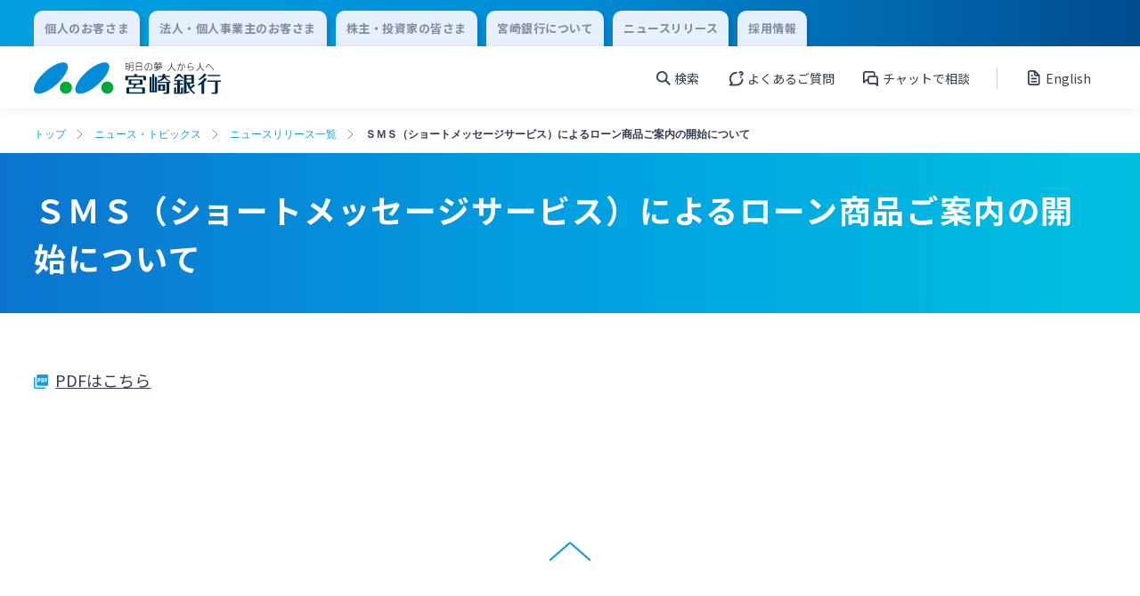

--- FILE ---
content_type: text/html; charset=UTF-8
request_url: https://www.miyagin.co.jp/topics/news-release/3156
body_size: 7006
content:
<!DOCTYPE html>
<html lang="ja">
<head prefix="og: http://ogp.me/ns# fb: http://ogp.me/ns/fb# article: http://ogp.me/ns/article#" id="top">
    <meta charset="UTF-8">
    <meta http-equiv="X-UA-Compatible" content="IE=edge">

    <!-- Google Tag Manager 20220729US-->
    <script>(function(w,d,s,l,i){w[l]=w[l]||[];w[l].push({'gtm.start':
    new Date().getTime(),event:'gtm.js'});var f=d.getElementsByTagName(s)[0],
    j=d.createElement(s),dl=l!='dataLayer'?'&l='+l:'';j.async=true;j.src=
    'https://www.googletagmanager.com/gtm.js?id='+i+dl;f.parentNode.insertBefore(j,f);
    })(window,document,'script','dataLayer','GTM-KB52G32');</script>
    <!-- End Google Tag Manager -->

    <meta name="viewport" content="width=device-width">

            <meta property="og:url" content="https://www.miyagin.co.jp/topics/news-release/3156">
        <meta property="og:type" content="article">
        <meta property="og:image" content="https://www.miyagin.co.jp/cms-hjeg2ccyg8jy/wp-content/uploads/2022/09/OGP.png">
        <meta property="og:title" content="ＳＭＳ（ショートメッセージサービス）によるローン商品ご案内の開始について | ニュース・トピックス | 宮崎銀行">
        <meta property="og:description" content="宮崎銀行のホームページです。個人のお客さまに向けた口座開設、ご預金、投資信託、外貨預金、各種ローン、ネットバンキングなど各種商品・サービスについてご案内しています。店舗・ATM検索もご利用いただけます。">
        <meta name="twitter:card" content="summary">
        <meta content="宮崎銀行のホームページです。個人のお客さまに向けた口座開設、ご預金、投資信託、外貨預金、各種ローン、ネットバンキングなど各種商品・サービスについてご案内しています。店舗・ATM検索もご利用いただけます。" name="description">
        <title>ＳＭＳ（ショートメッセージサービス）によるローン商品ご案内の開始について | ニュース・トピックス | 宮崎銀行</title>
        
    <meta name='robots' content='max-image-preview:large' />
	<style>img:is([sizes="auto" i], [sizes^="auto," i]) { contain-intrinsic-size: 3000px 1500px }</style>
	<style id='classic-theme-styles-inline-css' type='text/css'>
/*! This file is auto-generated */
.wp-block-button__link{color:#fff;background-color:#32373c;border-radius:9999px;box-shadow:none;text-decoration:none;padding:calc(.667em + 2px) calc(1.333em + 2px);font-size:1.125em}.wp-block-file__button{background:#32373c;color:#fff;text-decoration:none}
</style>
<style id='global-styles-inline-css' type='text/css'>
:root{--wp--preset--aspect-ratio--square: 1;--wp--preset--aspect-ratio--4-3: 4/3;--wp--preset--aspect-ratio--3-4: 3/4;--wp--preset--aspect-ratio--3-2: 3/2;--wp--preset--aspect-ratio--2-3: 2/3;--wp--preset--aspect-ratio--16-9: 16/9;--wp--preset--aspect-ratio--9-16: 9/16;--wp--preset--color--black: #000000;--wp--preset--color--cyan-bluish-gray: #abb8c3;--wp--preset--color--white: #ffffff;--wp--preset--color--pale-pink: #f78da7;--wp--preset--color--vivid-red: #cf2e2e;--wp--preset--color--luminous-vivid-orange: #ff6900;--wp--preset--color--luminous-vivid-amber: #fcb900;--wp--preset--color--light-green-cyan: #7bdcb5;--wp--preset--color--vivid-green-cyan: #00d084;--wp--preset--color--pale-cyan-blue: #8ed1fc;--wp--preset--color--vivid-cyan-blue: #0693e3;--wp--preset--color--vivid-purple: #9b51e0;--wp--preset--gradient--vivid-cyan-blue-to-vivid-purple: linear-gradient(135deg,rgba(6,147,227,1) 0%,rgb(155,81,224) 100%);--wp--preset--gradient--light-green-cyan-to-vivid-green-cyan: linear-gradient(135deg,rgb(122,220,180) 0%,rgb(0,208,130) 100%);--wp--preset--gradient--luminous-vivid-amber-to-luminous-vivid-orange: linear-gradient(135deg,rgba(252,185,0,1) 0%,rgba(255,105,0,1) 100%);--wp--preset--gradient--luminous-vivid-orange-to-vivid-red: linear-gradient(135deg,rgba(255,105,0,1) 0%,rgb(207,46,46) 100%);--wp--preset--gradient--very-light-gray-to-cyan-bluish-gray: linear-gradient(135deg,rgb(238,238,238) 0%,rgb(169,184,195) 100%);--wp--preset--gradient--cool-to-warm-spectrum: linear-gradient(135deg,rgb(74,234,220) 0%,rgb(151,120,209) 20%,rgb(207,42,186) 40%,rgb(238,44,130) 60%,rgb(251,105,98) 80%,rgb(254,248,76) 100%);--wp--preset--gradient--blush-light-purple: linear-gradient(135deg,rgb(255,206,236) 0%,rgb(152,150,240) 100%);--wp--preset--gradient--blush-bordeaux: linear-gradient(135deg,rgb(254,205,165) 0%,rgb(254,45,45) 50%,rgb(107,0,62) 100%);--wp--preset--gradient--luminous-dusk: linear-gradient(135deg,rgb(255,203,112) 0%,rgb(199,81,192) 50%,rgb(65,88,208) 100%);--wp--preset--gradient--pale-ocean: linear-gradient(135deg,rgb(255,245,203) 0%,rgb(182,227,212) 50%,rgb(51,167,181) 100%);--wp--preset--gradient--electric-grass: linear-gradient(135deg,rgb(202,248,128) 0%,rgb(113,206,126) 100%);--wp--preset--gradient--midnight: linear-gradient(135deg,rgb(2,3,129) 0%,rgb(40,116,252) 100%);--wp--preset--font-size--small: 13px;--wp--preset--font-size--medium: 20px;--wp--preset--font-size--large: 36px;--wp--preset--font-size--x-large: 42px;--wp--preset--spacing--20: 0.44rem;--wp--preset--spacing--30: 0.67rem;--wp--preset--spacing--40: 1rem;--wp--preset--spacing--50: 1.5rem;--wp--preset--spacing--60: 2.25rem;--wp--preset--spacing--70: 3.38rem;--wp--preset--spacing--80: 5.06rem;--wp--preset--shadow--natural: 6px 6px 9px rgba(0, 0, 0, 0.2);--wp--preset--shadow--deep: 12px 12px 50px rgba(0, 0, 0, 0.4);--wp--preset--shadow--sharp: 6px 6px 0px rgba(0, 0, 0, 0.2);--wp--preset--shadow--outlined: 6px 6px 0px -3px rgba(255, 255, 255, 1), 6px 6px rgba(0, 0, 0, 1);--wp--preset--shadow--crisp: 6px 6px 0px rgba(0, 0, 0, 1);}:where(.is-layout-flex){gap: 0.5em;}:where(.is-layout-grid){gap: 0.5em;}body .is-layout-flex{display: flex;}.is-layout-flex{flex-wrap: wrap;align-items: center;}.is-layout-flex > :is(*, div){margin: 0;}body .is-layout-grid{display: grid;}.is-layout-grid > :is(*, div){margin: 0;}:where(.wp-block-columns.is-layout-flex){gap: 2em;}:where(.wp-block-columns.is-layout-grid){gap: 2em;}:where(.wp-block-post-template.is-layout-flex){gap: 1.25em;}:where(.wp-block-post-template.is-layout-grid){gap: 1.25em;}.has-black-color{color: var(--wp--preset--color--black) !important;}.has-cyan-bluish-gray-color{color: var(--wp--preset--color--cyan-bluish-gray) !important;}.has-white-color{color: var(--wp--preset--color--white) !important;}.has-pale-pink-color{color: var(--wp--preset--color--pale-pink) !important;}.has-vivid-red-color{color: var(--wp--preset--color--vivid-red) !important;}.has-luminous-vivid-orange-color{color: var(--wp--preset--color--luminous-vivid-orange) !important;}.has-luminous-vivid-amber-color{color: var(--wp--preset--color--luminous-vivid-amber) !important;}.has-light-green-cyan-color{color: var(--wp--preset--color--light-green-cyan) !important;}.has-vivid-green-cyan-color{color: var(--wp--preset--color--vivid-green-cyan) !important;}.has-pale-cyan-blue-color{color: var(--wp--preset--color--pale-cyan-blue) !important;}.has-vivid-cyan-blue-color{color: var(--wp--preset--color--vivid-cyan-blue) !important;}.has-vivid-purple-color{color: var(--wp--preset--color--vivid-purple) !important;}.has-black-background-color{background-color: var(--wp--preset--color--black) !important;}.has-cyan-bluish-gray-background-color{background-color: var(--wp--preset--color--cyan-bluish-gray) !important;}.has-white-background-color{background-color: var(--wp--preset--color--white) !important;}.has-pale-pink-background-color{background-color: var(--wp--preset--color--pale-pink) !important;}.has-vivid-red-background-color{background-color: var(--wp--preset--color--vivid-red) !important;}.has-luminous-vivid-orange-background-color{background-color: var(--wp--preset--color--luminous-vivid-orange) !important;}.has-luminous-vivid-amber-background-color{background-color: var(--wp--preset--color--luminous-vivid-amber) !important;}.has-light-green-cyan-background-color{background-color: var(--wp--preset--color--light-green-cyan) !important;}.has-vivid-green-cyan-background-color{background-color: var(--wp--preset--color--vivid-green-cyan) !important;}.has-pale-cyan-blue-background-color{background-color: var(--wp--preset--color--pale-cyan-blue) !important;}.has-vivid-cyan-blue-background-color{background-color: var(--wp--preset--color--vivid-cyan-blue) !important;}.has-vivid-purple-background-color{background-color: var(--wp--preset--color--vivid-purple) !important;}.has-black-border-color{border-color: var(--wp--preset--color--black) !important;}.has-cyan-bluish-gray-border-color{border-color: var(--wp--preset--color--cyan-bluish-gray) !important;}.has-white-border-color{border-color: var(--wp--preset--color--white) !important;}.has-pale-pink-border-color{border-color: var(--wp--preset--color--pale-pink) !important;}.has-vivid-red-border-color{border-color: var(--wp--preset--color--vivid-red) !important;}.has-luminous-vivid-orange-border-color{border-color: var(--wp--preset--color--luminous-vivid-orange) !important;}.has-luminous-vivid-amber-border-color{border-color: var(--wp--preset--color--luminous-vivid-amber) !important;}.has-light-green-cyan-border-color{border-color: var(--wp--preset--color--light-green-cyan) !important;}.has-vivid-green-cyan-border-color{border-color: var(--wp--preset--color--vivid-green-cyan) !important;}.has-pale-cyan-blue-border-color{border-color: var(--wp--preset--color--pale-cyan-blue) !important;}.has-vivid-cyan-blue-border-color{border-color: var(--wp--preset--color--vivid-cyan-blue) !important;}.has-vivid-purple-border-color{border-color: var(--wp--preset--color--vivid-purple) !important;}.has-vivid-cyan-blue-to-vivid-purple-gradient-background{background: var(--wp--preset--gradient--vivid-cyan-blue-to-vivid-purple) !important;}.has-light-green-cyan-to-vivid-green-cyan-gradient-background{background: var(--wp--preset--gradient--light-green-cyan-to-vivid-green-cyan) !important;}.has-luminous-vivid-amber-to-luminous-vivid-orange-gradient-background{background: var(--wp--preset--gradient--luminous-vivid-amber-to-luminous-vivid-orange) !important;}.has-luminous-vivid-orange-to-vivid-red-gradient-background{background: var(--wp--preset--gradient--luminous-vivid-orange-to-vivid-red) !important;}.has-very-light-gray-to-cyan-bluish-gray-gradient-background{background: var(--wp--preset--gradient--very-light-gray-to-cyan-bluish-gray) !important;}.has-cool-to-warm-spectrum-gradient-background{background: var(--wp--preset--gradient--cool-to-warm-spectrum) !important;}.has-blush-light-purple-gradient-background{background: var(--wp--preset--gradient--blush-light-purple) !important;}.has-blush-bordeaux-gradient-background{background: var(--wp--preset--gradient--blush-bordeaux) !important;}.has-luminous-dusk-gradient-background{background: var(--wp--preset--gradient--luminous-dusk) !important;}.has-pale-ocean-gradient-background{background: var(--wp--preset--gradient--pale-ocean) !important;}.has-electric-grass-gradient-background{background: var(--wp--preset--gradient--electric-grass) !important;}.has-midnight-gradient-background{background: var(--wp--preset--gradient--midnight) !important;}.has-small-font-size{font-size: var(--wp--preset--font-size--small) !important;}.has-medium-font-size{font-size: var(--wp--preset--font-size--medium) !important;}.has-large-font-size{font-size: var(--wp--preset--font-size--large) !important;}.has-x-large-font-size{font-size: var(--wp--preset--font-size--x-large) !important;}
:where(.wp-block-post-template.is-layout-flex){gap: 1.25em;}:where(.wp-block-post-template.is-layout-grid){gap: 1.25em;}
:where(.wp-block-columns.is-layout-flex){gap: 2em;}:where(.wp-block-columns.is-layout-grid){gap: 2em;}
:root :where(.wp-block-pullquote){font-size: 1.5em;line-height: 1.6;}
</style>
<link rel='stylesheet' id='reset-css' href='https://www.miyagin.co.jp/cms-hjeg2ccyg8jy/wp-content/themes/miyagin/assets/css/reset.css?ver=6.8.3' type='text/css' media='all' />
<link rel='stylesheet' id='main-css' href='https://www.miyagin.co.jp/cms-hjeg2ccyg8jy/wp-content/themes/miyagin/assets/css/common.css?ver=6.8.3' type='text/css' media='all' />
<link rel='stylesheet' id='wysiwyg-css' href='https://www.miyagin.co.jp/cms-hjeg2ccyg8jy/wp-content/themes/miyagin/assets/css/wysiwyg.css?ver=6.8.3' type='text/css' media='all' />
<link rel='stylesheet' id='simple-flick-css' href='https://www.miyagin.co.jp/cms-hjeg2ccyg8jy/wp-content/themes/miyagin/assets/css/simple-flick.css?ver=6.8.3' type='text/css' media='all' />
<link rel='stylesheet' id='utility-css' href='https://www.miyagin.co.jp/cms-hjeg2ccyg8jy/wp-content/themes/miyagin/assets/css/utility.css?ver=6.8.3' type='text/css' media='all' />
<link rel="canonical" href="https://www.miyagin.co.jp/topics/news-release/3156" />
<link rel='shortlink' href='https://www.miyagin.co.jp/?p=3156' />

            <meta name="robots" content="noindex, nofollow">
        <meta name="googlebot" content="noindex, nofollow">
    
    <link rel="preconnect" href="https://fonts.googleapis.com">
    <link rel="preconnect" href="https://fonts.gstatic.com" crossorigin>
    <link href="https://fonts.googleapis.com/css2?family=Noto+Sans+JP:wght@400;700&family=Roboto+Condensed:ital,wght@0,400;0,700;1,300&family=Roboto:wght@400;700&display=swap" rel="stylesheet">

    <link rel="shortcut icon" href="https://www.miyagin.co.jp/cms-hjeg2ccyg8jy/wp-content/themes/miyagin/assets/images/favicon/favicon.ico">
    <link rel="apple-touch-icon" href="https://www.miyagin.co.jp/cms-hjeg2ccyg8jy/wp-content/themes/miyagin/assets/images/favicon/apple-touch-icon.png">
    <link rel="icon" type="image/png" href="https://www.miyagin.co.jp/cms-hjeg2ccyg8jy/wp-content/themes/miyagin/assets/images/favicon/android-chrome-192x192.png">
</head>

<body>
    <!-- Google Tag Manager (noscript) 20220729US-->
    <noscript><iframe src="https://www.googletagmanager.com/ns.html?id=GTM-KB52G32"
    height="0" width="0" style="display:none;visibility:hidden"></iframe></noscript>
    <!-- End Google Tag Manager (noscript) -->

    <header class="header" id="header">
                    
            <div class="header-nav__wrap header-nav__wrap--box-shadow">
                <div class="content-block header-change__block">
                    <div class="content-block__body header-change__body">
                        <div class="content-block__content">
                            <ul class="header-change__list">
                                                                <li class="header-change__item">
                                    <a class="header-change__link" href="https://www.miyagin.co.jp/kojin/">
                                        <p class="header-change__text">個人のお客さま</p>
                                    </a>
                                </li>
                                <li class="header-change__item">
                                    <a class="header-change__link" href="https://www.miyagin.co.jp/hojin/">
                                        <p class="header-change__text">法人・個人事業主のお客さま</p>
                                    </a>
                                </li>
                                <li class="header-change__item">
                                    <a class="header-change__link" href="https://www.miyagin.co.jp/kabunushi/">
                                        <p class="header-change__text">株主・投資家の皆さま</p>
                                    </a>
                                </li>
                                <li class="header-change__item">
                                    <a class="header-change__link" href="https://www.miyagin.co.jp/company/">
                                        <p class="header-change__text">宮崎銀行について</p>
                                    </a>
                                </li>
                                <li class="header-change__item">
                                    <a class="header-change__link" href="https://www.miyagin.co.jp/topics/news-release/">
                                        <p class="header-change__text">ニュースリリース</p>
                                    </a>
                                </li>
                                <li class="header-change__item">
                                    <a class="header-change__link" href="/jinji/index.html">
                                        <p class="header-change__text">採用情報</p>
                                    </a>
                                </li>
                            </ul>
                        </div>
                    </div>
                </div>
                <div class="content-block header-unav__block">
                    <div class="content-block__body header-unav__body">
                        <div class="content-block__content">
                            <div class="content-block__area">
                                <div class="header-unav">
                                    <h1 class="header-unav__img">
                                        <a class="header-unav__link" href="https://www.miyagin.co.jp">
                                            <img class="header-unav__log-img" src="https://www.miyagin.co.jp/cms-hjeg2ccyg8jy/wp-content/themes/miyagin/assets/images/logo/logo.svg" alt="宮崎銀行">
                                        </a>
                                    </h1>
                                    <div class="header-unav__content-wrap">
                                        <div class="header-unav__content">
                                            <ul class="header-unav__content-list">
                                                <li class="header-unav__content-item menu-btn-area" data-label="open1">
                                                    <p class="header-unav__content-text header-unav__content-text--search">検索</p>
                                                </li>
                                                <li class="header-unav__content-item">
                                                    <a class="header-unav__content-link" href="/help/qa/">
                                                        <p class="header-unav__content-text header-unav__content-text--qa">よくあるご質問</p>
                                                    </a>
                                                </li>
                                                <li class="header-unav__content-item">
                                                    <a class="header-unav__content-link" href="/help/chatbot/">
                                                        <p class="header-unav__content-text header-unav__content-text--chat">チャットで相談</p>
                                                    </a>
                                                </li>
                                            </ul>
                                            <a class="header-unav__content-link" href="https://www.miyagin.co.jp/kabunushi/ir/c_english_report/">
                                                <p class="header-unav__content-text header-unav__content-text--report">English</p>
                                            </a>
                                        </div>
                                        <div class="header-unav__menu menu-btn-area" data-label="open2">
                                            <div class="header-unav__menu-content menu-btn">
                                                <span class="header-unav__menu-line"></span>
                                                <span class="header-unav__menu-line"></span>
                                                <span class="header-unav__menu-line"></span>
                                            </div>
                                            <p class="header-unav__content-text" id="header-unav__content-text">メニュー</p>
                                        </div>

                                    </div>
                                </div>
                            </div>
                        </div>
                    </div>
                </div>
            </div>
            
            
            <div class="search-menu__wrap open-menu" data-label="open1">
                <div class="search-menu header__border" id="search-menu">
                    <form class="search-menu__form" role="search" method="get" action="https://www.miyagin.co.jp/">
    <div class="search-menu__wrapper">
        <div class="search-menu__content">
            <label class="search-menu__label" for="s"></label>
            <input class="search-menu__text-input"  type="text" placeholder="キーワードから探す" value="" name="s" id="s">
            <div class="search-menu__button">
                <input class="search-menu__button-input" type="submit" value="">
            </div>
        </div>
    </div>
</form>
                    <button class="header-menu-close-btn close-btn" data-label="open1">閉じる</button>
                </div>
            </div>

            <div class="burger-menu__wrap open-menu" data-label="open2">
                <div class="burger-menu  header__border" id="burger-menu">
                    <ul class="burger-menu__login-list">
                        <li class="burger-menu__login-item">
                            <p class="burger-menu__login-text">個人向けインターネットバンキング</p>
                            <div class="btn--width-295">
                                <a class="primary" href="https://www.miyagin.co.jp/kojin/app-banking/banking/logon/">
                                    <p class="primary__text primary-mini__text">ログオン</p>
                                </a>
                            </div>
                        </li>
                        <li class="burger-menu__login-item">
                            <p class="burger-menu__login-text">法人向けインターネットバンキング</p>
                            <div class="btn--width-295">
                                <a class="primary primary--corporation-back primary--back-green" href="https://www.miyagin.co.jp/hojin/settlement/banking/logon/">
                                    <p class="primary__text primary-mini__text">ログオン</p>
                                </a>
                            </div>
                        </li>
                        <li class="burger-menu__login-item">
                            <p class="burger-menu__login-text">みやぎんMikatanoシリーズ</p>
                            <div class="btn--width-295">
                                <a class="primary primary--corporation-back primary--back-green" href="https://miyagin.id.x.moneyforward.com" target="_blank">
                                    <p class="primary__text primary-mini__text">ログオン</p>
                                </a>
                            </div>
                        </li>
                    </ul>
                    <ul class="burger-menu__nav-list">
                        <li class="burger-menu__nav-item">
                            <a class="burger-menu__nav-link" href="/help/qa/">
                                <p class="burger-menu__nav-link-text burger-menu__nav-link-text--qa">よくあるご質問</p>
                            </a>
                        </li>
                        <li class="burger-menu__nav-item">
                                <a class="burger-menu__nav-link modal-open external-direct" href="/help/chatbot/">
        <p class="burger-menu__nav-link-text burger-menu__nav-link-text--chat">チャットで相談</p>
    </a>                        </li>
                        <li class="burger-menu__nav-item">
                            <a href="https://www.miyagin.co.jp/kabunushi/ir/c_english_report/" class="burger-menu__nav-link">
                                <p class="burger-menu__nav-link-text burger-menu__nav-link-text--report">English</p>
                            </a>
                        </li>
                    </ul>
                    <ul class="header-menu__list">
                                                                                                        <li class="header-menu__item">
                                <a class="header-menu__link" href="https://www.miyagin.co.jp/kojin/">
                                    <p class="header-menu__link-text">個人のお客さま</p>
                                </a>
                            </li>
                                                                                <li class="header-menu__item">
                                <a class="header-menu__link" href="https://www.miyagin.co.jp/hojin/">
                                    <p class="header-menu__link-text">法人・個人事業主のお客さま</p>
                                </a>
                            </li>
                                                                                <li class="header-menu__item">
                                <a class="header-menu__link" href="https://www.miyagin.co.jp/kabunushi/">
                                    <p class="header-menu__link-text">株主・投資家の皆さま</p>
                                </a>
                            </li>
                                                                                <li class="header-menu__item">
                                <a class="header-menu__link" href="https://www.miyagin.co.jp/company/">
                                    <p class="header-menu__link-text">宮崎銀行について</p>
                                </a>
                            </li>
                                                                                <li class="header-menu__item">
                                <a class="header-menu__link" href="https://www.miyagin.co.jp/topics/news-release/">
                                    <p class="header-menu__link-text">ニュースリリース一覧</p>
                                </a>
                            </li>
                                                                                <li class="header-menu__item">
                                <a class="header-menu__link" href="https://www.miyagin.co.jp/jinji/">
                                    <p class="header-menu__link-text">採用情報</p>
                                </a>
                            </li>
                                                                                <li class="header-menu__item">
                                <a class="header-menu__link" href="https://www.miyagin.co.jp/help/contact/">
                                    <p class="header-menu__link-text">お問い合わせ先一覧</p>
                                </a>
                            </li>
                                            </ul>
                    <button class="header-menu-close-btn close-btn" data-label="open2">閉じる</button>
                </div>
            </div>
            </header><main>
    <!-- パンくずメニュー -->
    

<div class="content-block content-block--breadcrumbs">
    <div class="content-block__body breadcrumbs__body">
        <div class="content-block__content breadcrumbs__content">

            <ul class="breadcrumbs-list">
                <li class="breadcrumbs__item"><a class="breadcrumbs__link" href="https://www.miyagin.co.jp/">トップ</a></li><li class="breadcrumbs__item"><a class="breadcrumbs__link" href="https://www.miyagin.co.jp/topics/">ニュース・トピックス</a></li><li class="breadcrumbs__item"><a class="breadcrumbs__link" href="https://www.miyagin.co.jp/topics/news-release/">ニュースリリース一覧</a></li><li class="breadcrumbs__item">ＳＭＳ（ショートメッセージサービス）によるローン商品ご案内の開始について</li>            </ul>

        </div>
    </div>
</div>
            <!-- PDFが選択されPDFが入力されている時、外部リンクが入力され外部リンクが入力されている時 -->
        <!-- ページタイトル -->
        <div class="content-block">
            <div class="content-block__body page-title-l__body">
                <div class="content-block__content page-title-l__content">
                    <div class="page-title-l__title-area">
                        <h1 class="page-title-l__title">ＳＭＳ（ショートメッセージサービス）によるローン商品ご案内の開始について</h1>
                    </div>
                </div>
            </div>
        </div>
                <div class="content-block">
            <div class="content-block__body">
                <div class="content-block__content">
                    <div class="page-title-l__title-area">
                        <div class="content-block__area">
                            <div class="link-text-block">
                                <a class="link-text link-text--pdf" href="https://www.miyagin.co.jp/cms-hjeg2ccyg8jy/wp-content/uploads/2022/08/1871_pdf_data.pdf" target="_blank">PDFはこちら</a>
                            </div>
                        </div>
                    </div>
                </div>
            </div>
        </div>
    
</main>
    
    <footer class="footer" id="footer">
                                                <div class="content-block content-blocky--footer-menu-bg">
                    <div class="content-block__body content-block__body--footer-menu">
                        <div class="content-block__content">
                            <div class="footer-menu__link-btn-block">
                                <a class="footer-menu__link-btn" href="https://www.miyagin.co.jp/topics/news-release/3156#top">
                                    <img class="footer-menu__link-btn-img" src="https://www.miyagin.co.jp/cms-hjeg2ccyg8jy/wp-content/themes/miyagin/assets/images/icon/top-link-arrow-blue.svg" alt="">
                                </a>
                            </div>
                            <ul class="footer-menu__list" id="footer-menu__list">
                                    <li class="footer-menu__item">
        <div class="footer-menu__link-box">
            <a class="footer-menu__link" href="https://www.miyagin.co.jp/topics/all/">
                <p class="footer-menu__text">新着情報一覧</p>
            </a>
            
        </div></li>    <li class="footer-menu__item">
        <div class="footer-menu__link-box">
            <a class="footer-menu__link" href="https://www.miyagin.co.jp/topics/info/">
                <p class="footer-menu__text">お知らせ一覧</p>
            </a>
            
        </div></li>    <li class="footer-menu__item">
        <div class="footer-menu__link-box">
            <a class="footer-menu__link" href="https://www.miyagin.co.jp/topics/news-release/">
                <p class="footer-menu__text">ニュースリリース一覧</p>
            </a>
            
        </div></li>    <li class="footer-menu__item">
        <div class="footer-menu__link-box">
            <a class="footer-menu__link" href="https://www.miyagin.co.jp/topics/ir/">
                <p class="footer-menu__text">IR情報一覧</p>
            </a>
            
        </div></li>    <li class="footer-menu__item">
        <div class="footer-menu__link-box">
            <a class="footer-menu__link" href="https://www.miyagin.co.jp/topics/individual-seminar/">
                <p class="footer-menu__text">みやぎんお客さまセミナー</p>
            </a>
            
        </div></li>    <li class="footer-menu__item">
        <div class="footer-menu__link-box">
            <a class="footer-menu__link" href="https://www.miyagin.co.jp/topics/coronavirus/">
                <p class="footer-menu__text">新型コロナウィルスに関する対応について</p>
            </a>
            
        </div></li>    <li class="footer-menu__item">
        <div class="footer-menu__link-box">
            <a class="footer-menu__link" href="https://www.miyagin.co.jp/topics/safety-security/">
                <p class="footer-menu__text">安心・安全にご利用いただくために</p>
            </a>
            
        </div></li>    <li class="footer-menu__item">
        <div class="footer-menu__link-box">
            <a class="footer-menu__link" href="https://www.miyagin.co.jp/topics/financial-literacy/">
                <p class="footer-menu__text">金融リテラシー教材</p>
            </a>
            
        </div></li>                            </ul>
                        </div>
                    </div>
                </div>
            
            <!-- ※IDは仮のため書き換える -->
            <div class="content-block">
                <div class="content-block__body content-block__body--footer-nav">
                    <div class="content-block__content">
                        <ul class="footer-nav__list">
                            <li class="footer-nav__item">
                                <a class="footer-nav__link" href="https://www.miyagin.co.jp/kojin/">
                                    <p class="footer-nav__text">個人のお客さま</p>
                                </a>
                            </li>
                            <li class="footer-nav__item">
                                <a class="footer-nav__link" href="https://www.miyagin.co.jp/hojin/">
                                    <p class="footer-nav__text">法人・個人事業主のお客さま</p>
                                </a>
                            </li>
                            <li class="footer-nav__item">
                                <a class="footer-nav__link" href="https://www.miyagin.co.jp/kabunushi/">
                                    <p class="footer-nav__text">株主・投資家の皆さま</p>
                                </a>
                            </li>
                            <li class="footer-nav__item">
                                <a class="footer-nav__link" href="https://www.miyagin.co.jp/company/">
                                    <p class="footer-nav__text">宮崎銀行について</p>
                                </a>
                            </li>
                            <li class="footer-nav__item">
                                <a class="footer-nav__link" href="https://www.miyagin.co.jp/topics/news-release/">
                                    <p class="footer-nav__text">ニュースリリース一覧</p>
                                </a>
                            </li>
                            <li class="footer-nav__item">
                                <a class="footer-nav__link" href="/jinji/index.html">
                                    <p class="footer-nav__text">採用情報</p>
                                </a>
                            </li>
                        </ul>
                    </div>
                </div>
            </div>

            <div class="content-block content-block__body--footer-link-bg">
                <div class="content-block__body content-block__body--footer-link">
                    <div class="content-block__content">
                        <ul class="footer-link__list">
                            <li class="footer-link__item">
                                <a class="footer-link__link" href="https://www.miyagin.co.jp/help/">
                                    <p class="footer-link__text">ヘルプ・お問い合わせ</p>
                                </a>
                            </li>
                            <li class="footer-link__item">
                                <a class="footer-link__link" href="https://www.miyagin.co.jp/fees-rate/">
                                    <p class="footer-link__text">手数料・金利</p>
                                </a>
                            </li>
                            <li class="footer-link__item">
                                <a class="footer-link__link" href="https://www.miyagin.co.jp/branch-atm/">
                                    <p class="footer-link__text">店舗・ATM</p>
                                </a>
                            </li>
                            <li class="footer-link__item">
                                <a class="footer-link__link" href="https://www.miyagin.co.jp/topics/">
                                    <p class="footer-link__text">ニュース・トピックス</p>
                                </a>
                            </li>
                        </ul>

                        <ul class="footer-link-list__list">    <li class="footer-link-list__item">
        <a class="footer-link-list__link" href="https://www.miyagin.co.jp/company/policy/%e3%82%ab%e3%82%b9%e3%82%bf%e3%83%9e%e3%83%bc%e3%83%8f%e3%83%a9%e3%82%b9%e3%83%a1%e3%83%b3%e3%83%88%e3%81%ab%e5%af%be%e3%81%99%e3%82%8b%e5%9f%ba%e6%9c%ac%e6%96%b9%e9%87%9d/">
            <p class="footer-link-list__text">カスタマーハラスメントに対する基本方針</p>
        </a>
    </li>    <li class="footer-link-list__item">
        <a class="footer-link-list__link" href="https://www.miyagin.co.jp/company/policy/human-rights/">
            <p class="footer-link-list__text">宮崎銀行グループ 人権方針</p>
        </a>
    </li>    <li class="footer-link-list__item">
        <a class="footer-link-list__link" href="https://www.miyagin.co.jp/company/policy/joint-use/">
            <p class="footer-link-list__text">当行グループ会社との法人データの共同利用について</p>
        </a>
    </li>    <li class="footer-link-list__item">
        <a class="footer-link-list__link" href="https://www.miyagin.co.jp/company/policy/site/">
            <p class="footer-link-list__text">サイトのご利用に関する基本方針</p>
        </a>
    </li>    <li class="footer-link-list__item">
        <a class="footer-link-list__link" href="https://www.miyagin.co.jp/company/policy/solicitation/">
            <p class="footer-link-list__text">勧誘方針</p>
        </a>
    </li>    <li class="footer-link-list__item">
        <a class="footer-link-list__link" href="https://www.miyagin.co.jp/company/policy/insurance/">
            <p class="footer-link-list__text">保険募集指針</p>
        </a>
    </li>    <li class="footer-link-list__item">
        <a class="footer-link-list__link" href="https://www.miyagin.co.jp/company/policy/privacy/">
            <p class="footer-link-list__text">プライバシーポリシー・個人情報の取扱いについて</p>
        </a>
    </li>    <li class="footer-link-list__item">
        <a class="footer-link-list__link" href="https://www.miyagin.co.jp/company/policy/deposit/">
            <p class="footer-link-list__text">お客さま訪問時のお取引について</p>
        </a>
    </li>    <li class="footer-link-list__item">
        <a class="footer-link-list__link" href="https://www.miyagin.co.jp/company/policy/customer/">
            <p class="footer-link-list__text">お客さま本位の業務運営に係る方針</p>
        </a>
    </li>    <li class="footer-link-list__item">
        <a class="footer-link-list__link" href="https://www.miyagin.co.jp/company/policy/dealing-law/">
            <p class="footer-link-list__text">金融取引に関わる法・制度</p>
        </a>
    </li>    <li class="footer-link-list__item">
        <a class="footer-link-list__link" href="https://www.miyagin.co.jp/company/policy/dealing/">
            <p class="footer-link-list__text">金融取引に関わる方針</p>
        </a>
    </li></ul>                    </div>
                </div>
            </div>
                <div class="content-block content-block--footer-block-bg">
            <div class="content-block__body content-block__body--footer-block">
                <div class="content-block__content">
                    <div class="footer-block">
                        <p class="footer-block__title">株式会社宮崎銀行</p>
                        <p class="footer-block__text footer-block__text--sp">金融機関コード：0184<br>登録金融機関　九州財務局長（登金）第5号　所属協会：日本証券業協会<br>信託契約代理業　登録番号　九州財務局長（代信）第8号<br>所属信託会社　三井住友信託銀行株式会社<br>確定拠出年金運営管理機関登録票 確定拠出年金運営管理業 登録番号 88</p>
                        <p class="footer-block__text footer-block__text--pc">金融機関コード：0184　　登録金融機関　九州財務局長（登金）第5号　所属協会：日本証券業協会<br>信託契約代理業　登録番号　九州財務局長（代信）第8号　　所属信託会社　三井住友信託銀行株式会社<br>確定拠出年金運営管理機関登録票 確定拠出年金運営管理業 登録番号 88</p>
                    </div>
                </div>
            </div>
        </div>
    </footer>

    <script type="speculationrules">
{"prefetch":[{"source":"document","where":{"and":[{"href_matches":"\/*"},{"not":{"href_matches":["\/cms-hjeg2ccyg8jy\/wp-*.php","\/cms-hjeg2ccyg8jy\/wp-admin\/*","\/cms-hjeg2ccyg8jy\/wp-content\/uploads\/*","\/cms-hjeg2ccyg8jy\/wp-content\/*","\/cms-hjeg2ccyg8jy\/wp-content\/plugins\/*","\/cms-hjeg2ccyg8jy\/wp-content\/themes\/miyagin\/*","\/*\\?(.+)"]}},{"not":{"selector_matches":"a[rel~=\"nofollow\"]"}},{"not":{"selector_matches":".no-prefetch, .no-prefetch a"}}]},"eagerness":"conservative"}]}
</script>
<script type="text/javascript" src="https://www.miyagin.co.jp/cms-hjeg2ccyg8jy/wp-content/themes/miyagin/assets/js/carousel.js?ver=v0-1" id="carousel-js"></script>
<script type="text/javascript" src="https://www.miyagin.co.jp/cms-hjeg2ccyg8jy/wp-content/themes/miyagin/assets/js/accordion-menu.js?ver=v0-1" id="accordion-menu-js"></script>
<script type="text/javascript" src="https://www.miyagin.co.jp/cms-hjeg2ccyg8jy/wp-content/themes/miyagin/assets/js/script.js?ver=v0-1" id="script-js"></script>
<script type="text/javascript" src="https://www.miyagin.co.jp/cms-hjeg2ccyg8jy/wp-content/themes/miyagin/assets/js/modal.js?ver=v0-1" id="modal-js"></script>
<script type="text/javascript" src="https://www.miyagin.co.jp/cms-hjeg2ccyg8jy/wp-content/themes/miyagin/assets/js/pagination.js?ver=v0-1" id="pagination-js"></script>
<script type="text/javascript" src="https://www.miyagin.co.jp/cms-hjeg2ccyg8jy/wp-content/themes/miyagin/assets/js/sp-open-menu.js?ver=v0-1" id="sp-open-menu-js"></script>
<script type="text/javascript" src="https://www.miyagin.co.jp/cms-hjeg2ccyg8jy/wp-content/themes/miyagin/assets/js/footer.js?ver=v0-1" id="footer-js"></script>
<script type="text/javascript" src="https://www.miyagin.co.jp/cms-hjeg2ccyg8jy/wp-content/themes/miyagin/assets/js/panel-list-left-justify-flex.js?ver=v0-1" id="panel-list-left-justify-flex-js"></script>
<script type="text/javascript" src="https://www.miyagin.co.jp/cms-hjeg2ccyg8jy/wp-content/themes/miyagin/assets/js/remove-last-line-margin.js?ver=v0-1" id="remove-last-line-margin-js"></script>
<script type="text/javascript" src="https://www.miyagin.co.jp/cms-hjeg2ccyg8jy/wp-content/themes/miyagin/assets/js/top-tab.js?ver=v0-1" id="top-tab-js"></script>
<script type="text/javascript" src="https://www.miyagin.co.jp/cms-hjeg2ccyg8jy/wp-content/themes/miyagin/assets/js/wysiwyg.js?ver=v0-1" id="wysiwyg-js"></script>
<script type="text/javascript" src="https://www.miyagin.co.jp/cms-hjeg2ccyg8jy/wp-content/themes/miyagin/assets/js/anchor-scroll.js?ver=v0-1" id="anchor-scroll-js"></script>
<script type="text/javascript" src="https://www.miyagin.co.jp/cms-hjeg2ccyg8jy/wp-content/themes/miyagin/assets/js/covid-list.js?ver=v0-1" id="covid-js"></script>
<script type="text/javascript" src="https://www.miyagin.co.jp/cms-hjeg2ccyg8jy/wp-content/themes/miyagin/assets/js/pull-down.js?ver=v0-1" id="pull-down-js"></script>
<script type="text/javascript" src="https://www.miyagin.co.jp/cms-hjeg2ccyg8jy/wp-content/themes/miyagin/assets/js/form-accordion.js?ver=v0-1" id="form-accordion-js"></script>
<script type="text/javascript" src="https://www.miyagin.co.jp/cms-hjeg2ccyg8jy/wp-content/themes/miyagin/assets/js/site-map.js?ver=v0-1" id="site-map-js"></script>
<script type="text/javascript" src="https://www.miyagin.co.jp/cms-hjeg2ccyg8jy/wp-content/themes/miyagin/assets/js/simple-flick.js?ver=v0-1" id="simple-flick-js"></script>

</body>
</html>

--- FILE ---
content_type: text/css
request_url: https://www.miyagin.co.jp/cms-hjeg2ccyg8jy/wp-content/themes/miyagin/assets/css/reset.css?ver=6.8.3
body_size: 252
content:
@charset "utf-8";


html,
body,
div,
span,
applet,
object,
iframe,
h1,
h2,
h3,
h4,
h5,
h6,
p,
blockquote,
pre,
a,
abbr,
acronym,
address,
big,
cite,
code,
del,
dfn,
em,
img,
ins,
kbd,
q,
s,
samp,
small,
strike,
strong,
sub,
sup,
tt,
var,
b,
u,
i,
center,
dl,
dt,
dd,
ol,
ul,
li,
fieldset,
form,
label,
legend,
table,
caption,
tbody,
tfoot,
thead,
tr,
th,
td,
article,
aside,
canvas,
details,
embed,
figure,
figcaption,
footer,
header,
hgroup,
menu,
nav,
output,
ruby,
section,
summary,
time,
mark,
audio,
video {
	margin: 0;
	padding: 0;
	vertical-align: baseline;
	border: 0;
	outline: 0;
	background: transparent;

	-webkit-text-size-adjust: none;
}
*,
*::before,
*::after {
	box-sizing: border-box;
}

body {
	line-height: 1;
}
article,
aside,
details,
figcaption,
figure,
footer,
header,
hgroup,
menu,
nav,
section,
main {
	display: block;
}
blockquote,
q {
	quotes: none;
}
:focus {
	outline: 0;
}
ins,
a {
	text-decoration: none;
}
del {
	text-decoration: line-through;
}
table {
	border-spacing: 0;
	border-collapse: collapse;
}
h1,
h2,
h3,
h4,
h5,
h6 {
	font-weight: normal;
	font-size: medium;
}
pre{
	white-space: pre-wrap ;
}
button{
	background-color: transparent;
	border: none;
	cursor: pointer;
	outline: none;
	padding: 0;
	appearance: none;
}
button:hover{
	cursor: pointer;
}

--- FILE ---
content_type: text/css
request_url: https://www.miyagin.co.jp/cms-hjeg2ccyg8jy/wp-content/themes/miyagin/assets/css/common.css?ver=6.8.3
body_size: 32179
content:
@charset "UTF-8";
:root {
    --mgRed: #FF535E;
    --mgNavy: #0B1E83;
    --mgDarkBlue: #0D5EA8;
    --mgLogoBlue: #139CE4;
    --mgSkyBlue: #01BFE1;
    --mgLightBlue: #BFEDFF;
    --mgBrightLightBlue: #DFF6FF;
    --mgGradBlue: #0C74CE;
    --mgGradLightBlue: #00C0E0;
    --mgBlueGray : #E7EFFD;
    --mgMoreBlue: #E7EFFD;
    --mgNeonGreen: #02DDE5;
    --mgBlueGreen: #00ABB2;
    --mgBrightBlue: #0A6EFF;
    --mgHeaderBlue: #EFF4FD;
    --mgBlack: #323C4E;
    --mgDarkGray: #818C9E;
    --mgGray: #C8CDD6;
    --mgLghtGray: #E4E6EF;
    --mgPaleGray: #F7FAFF;
    --mgWhite: #FFFFFF;
    --mgGradationBlue: linear-gradient(90deg, #0C74CE 0%, #01A0E1 50.26%, #00C0E0 100%);
    --mgGradationLightBlue: linear-gradient(90deg, #D8F8FF 0%, #9FEEFF 50.26%, #6DDCFF 100%);
    --mgGradationGreen: linear-gradient(90deg, #018D96 0%, #00ABB2 50%, #15E1C9 100%);
    --mgGradationVertical: linear-gradient(0deg, #0C74CE -26.79%, #01A0E1 36.94%, #00C0E0 100%);
    --NotoSans: "Noto Sans JP";
    --Roboto: "Roboto";
    --RobotoCondensed: "Roboto Condensed", sans-serif;
    --Hiragino: "Hiragino Kaku Gothic ProN";
    --carouselImgColumn: 1;
}
html {
    font-family: var(--NotoSans), -apple-system, BlinkMacSystemFont, Roboto, "Segoe UI", "Helvetica Neue", HelveticaNeue, YuGothic, "Yu Gothic Medium", "Yu Gothic", Verdana, Meiryo, sans-serif;
    font-size: calc(100vw / 375);
    color: var(--mgBlack);
}
.pc-br{
    display: none;
}
body{
    -webkit-text-size-adjust: 100%;
}
form{
    font-family: var(--NotoSans), -apple-system, BlinkMacSystemFont, Roboto, "Segoe UI", "Helvetica Neue", HelveticaNeue, YuGothic, "Yu Gothic Medium", "Yu Gothic", Verdana, Meiryo, sans-serif;
}
select,
input{
    font-family: var(--NotoSans), -apple-system, BlinkMacSystemFont, Roboto, "Segoe UI", "Helvetica Neue", HelveticaNeue, YuGothic, "Yu Gothic Medium", "Yu Gothic", Verdana, Meiryo, sans-serif;
}
button{
    font-family: var(--NotoSans), -apple-system, BlinkMacSystemFont, Roboto, "Segoe UI", "Helvetica Neue", HelveticaNeue, YuGothic, "Yu Gothic Medium", "Yu Gothic", Verdana, Meiryo, sans-serif;
}
@media screen and (min-width: 600px), print{
    html {
        font-size: 1px;
    }
    body {
        min-width: 1080px;
        -webkit-text-size-adjust: 100%;
    }
    .sp-br{
        display: none;
    }
    .pc-br{
        display: inline-block;
    }
    .mid-br{
        display: none;
    }
}
@media screen and (min-width: 1320px), print{
    .mid-br{
        display: block;
    }
}


.cancel-scroll{
    overflow-y: hidden;
    height: 100vh;
}

.test-class{
    color: rgb(165, 32, 32);
}

.events-none{
    pointer-events: none;
}


/* ---------- 印刷設定 ---------- */
@media print{
    .header{
        display: none;
    }
    .footer{
        display: none;
    }
}
/* ---------- END: 印刷設定 ---------- */

/* ---------- ローディング ---------- */
@keyframes spin {
    from {
        transform: rotate(0);
    }
    to{
        transform: rotate(359deg);
    }
}
.spinner-box {
    width: 100%;
    height: 300px;
    display: flex;
    justify-content: center;
    align-items: center;
    background-color: transparent;
}
.circle-border {
    width: 100px;
    height: 100px;
    padding: 3px;
    display: flex;
    justify-content: center;
    align-items: center;
    border-radius: 50%;
    background: var(--mgGradationLightBlue);
    animation: spin .8s linear 0s infinite;
}

.circle-core {
    width: 100%;
    height: 100%;
    background-color: #fff;
    border-radius: 50%;
}
/* ---------- END: ローディング ---------- */

/* ---------- 汎用レイアウト定義 ---------- */
/* タイトルブロック */
/* palegrey背景色 */
.content-block--bg{
    background-color: var(--mgPaleGray);
}
/* SP共通左右padding */
.content-block__area{
    padding: 0 20rem;
}
@media screen and (min-width: 600px), print{
    .content-block__area{
        padding: 0;
    }
    .content-block__area--pc-994{
        width: 994rem;
        margin: 0 auto;
    }
}

/* max-widthを設定するブロックを汎用定義 */
.content-block__body{
    padding: 40rem 0;
}
@media screen and (min-width: 600px), print{
    .content-block__body{
        margin: 0 auto;
        min-width: 1040rem;
        width: 94%;
        padding: 60rem 0 80rem;
    }
}
@media screen and (min-width: 1320px), print{
    .content-block__body{
        width: 1200rem;
        justify-content: space-between;
        align-items: flex-start;
    }
    .content-block__content{
        flex-grow: 1;
    }
}

/* pdf・外部サイトの時の詳細 */
.link-text-block{
    display: table;
    table-layout: fixed;
    width: 100%;
}
.link-text{
    display: block;
    font-size: 16rem;
    line-height: 175%;
    margin-bottom: 20rem;
    cursor: pointer;
    color: var(--mgLogoBlue);
    font-weight: bold;
}
.link-text:hover {
    text-decoration: underline;
}
.link-text--pdf{
    color: var(--mgBlack);
    font-weight: normal;
    text-decoration: underline;
}
.link-text--pdf:hover{
    color: var(--mgLogoBlue);
}
.link-text--pdf::before{
    content: "";
    display: inline-block;
    background-image: url(../images/icon/pdf-icon.svg);
    background-size: contain;
    background-repeat: no-repeat;
    width: 16rem;
    height: 16rem;
    position: relative;
    bottom: -2rem;
    margin-right: 8rem;
}
.link-text--external::after{
    content: "";
    display: inline-block;
    background-image: url(../images/icon/external-icon-blue.svg);
    background-size: contain;
    background-repeat: no-repeat;
    width: 10rem;
    height: 10rem;
    position: relative;
    bottom: 2rem;
    margin: 0 4rem;
}
@media screen and (min-width: 600px), print{
    .link-text {
        font-size: 18rem;
    }
    .link-text--external::after{
        bottom: 4rem;
    }
}
/* ---------- END: 汎用レイアウト定義 ---------- */


/* ---------- テキストスタイル ---------- */
/* 見出しテキスト (h2) */
.h2-text__head{
    font-size: 20rem;
    font-weight: bold;
    line-height: 150%;
    margin-bottom: 20rem;
    color: var(--mgNavy);
}
/* 見出しテキスト (h3) */
.h3-text__head{
    font-weight: bold;
    font-size: 18rem;
    line-height: 150%;
    letter-spacing: 0.05em;
    margin-bottom: 20rem;
}
@media screen and (min-width: 600px), print{
    .h2-text__head{
        font-size: 24rem;
        letter-spacing: 0.05em;
    }
    .h3-text__head{
        font-size: 20rem;
    }
}
/* ---------- END: テキストスタイル ---------- */


/* ---------- モジュール: ボタン ---------- */
/* モジュール：ボタン */
/* 共通クラス: width */
.btn--width-195{
    width: 195rem;
}
.btn--width-195-273{
    width: 195rem;
    margin: 0 auto;
}
.btn--width-235-273{
    width: 235rem;
}
.btn--width-275{
    width: 275rem;
}
.btn--width-295{
    width: 295rem;
    margin: 0 auto;
}
.btn--width-335{
    width: 335rem;
    margin: 0 auto;
}
.btn--width--100{
    width: 100%;
}
@media screen and (min-width: 600px), print{
    .btn--width-195-273{
        width: 273rem;
    }
    .btn--width-235-273{
        width: 273rem;
    }
    .btn--width-275{
        width: 376rem;
    }
    .btn--width-295{
        width: 376rem;
    }
    .btn--width-335{
        width: 376rem;
    }
    .btn--width--100{
        width: 376rem;
        margin: 0 auto;
    }
}
/* Primary */
.primary{
    width: 100%;
    min-height: 60rem;
    padding: 10rem 24rem;
    border-radius: 9999px;
    background: var(--mgGradationBlue);
    display: flex;
    align-items: center;
    justify-content: center;
    flex-grow: 1;
    cursor: pointer;
    position: relative;
}
.primary:hover{
    background: linear-gradient(90deg, #014B8F 0%, #008CD6 50%, #01BFE1 100%);
    box-shadow: 0px 12px 10px rgba(200, 205, 214, 0.4);
    transition: 0.3s all ease;
}
.primary--bdf{
    min-height: 48rem;
    border-radius: 24rem;
    padding: 10rem 17.5rem;
}
.primary--back-green{
    background: var(--mgGradationGreen);
}
.primary--back-green:hover{
    background: linear-gradient(90deg, #006970 0%, #00A2A9 50%, #15E1C9 100%);
}
.primary--back-green-icon::before{
    content: "";
    display: none;
    background-size: cover;
    background-position: center;
    width: 24rem;
    height: 25rem;
    margin-right: 5rem;
}
.primary__text{
    font-size: 18rem;
    letter-spacing: 0.02em;
    line-height: 150%;
    color: var(--mgWhite);
    font-weight: bold;
    display: flex;
    align-items: center;
    text-align: center;
}
.primary-mini__text{
    font-size: 16rem;
}
.primary__text--icon-pdf{
    letter-spacing: 0;
}
.primary__text--icon::before{
    content: "";
    display: block;
    background-image: url(../images/icon/loan-icon.svg);
    background-size: cover;
    background-position: center;
    width: 24rem;
    height: 25rem;
    margin-right: 5rem;
    flex-shrink: 0;
}
.primary__text--icon-location::before{
    background-image: url(../images/icon/location-icon.svg);
    flex-shrink: 0;
}
.primary__text--icon-map::before{
    background-image: url(../images/icon/map-icon.svg);
    flex-shrink: 0;
}
.primary__text--icon-list::before{
    background-image: url(../images/icon/btn-list-icon.svg);
    flex-shrink: 0;
}
.primary__text--icon-external{
    padding-right: 20rem;
}
.primary__text--icon-external::after{
    content: "";
    display: block;
    background-image: url(../images/icon/external-icon-white.svg);
    background-size: cover;
    background-position: center;
    flex-shrink: 0;
    width: 12rem;
    height: 12rem;
    position: absolute;
    right: 20rem;
}
.primary__text--icon-external::before{
    display: none;
}
.primary__text--icon-pc-blue::before{
    background-image: url(../images/icon/btn-pc-icon-blue.svg);
    flex-shrink: 0;
}
.primary__text--icon-sp-blue::before{
    background-image: url(../images/icon/btn-sp-icon-blue.svg);
    flex-shrink: 0;
}
.primary__text--icon-pc-green::before{
    display: block;
    background-image: url(../images/icon/btn-pc-icon-green.svg);
    flex-shrink: 0;
}
.primary__text--icon-sp-green::before{
    display: block;
    background-image: url(../images/icon/btn-sp-icon-green.svg);
    flex-shrink: 0;
}
.primary__text--icon-pdf::before{
    display: block;
    background-image: url(../images/icon/pdf-icon-lightblue.svg);
    flex-shrink: 0;
}
.primary__text--icon-pdf-green::before{
    background-image: url(../images/icon/pdf-icon-lightgreen.svg);
}
.primary__text--icon-song::before{
    display: block;
    background-image: url(../images/icon/image-song-img.svg);
    width: 32rem;
    height: 33rem;
    margin-right: 8rem;
}
.primary--width-mini{
    min-height: 48rem;
    border-radius: 9999rem;
    padding: 10rem 17.5rem;
}
/* Secondary */
.secondary{
    min-height: 48rem;
    border-radius: 24rem;
    padding: 10rem 22rem;
    border-radius: 9999px;
    border: 1px solid var(--mgLogoBlue);
    background-color: var(--mgWhite);
    display: flex;
    align-items: center;
    justify-content: center;
    flex-grow: 1;
    cursor: pointer;
}
.secondary:hover{
    box-shadow: 0px 12px 10px rgba(200, 205, 214, 0.4);
    transition: 0.3s all ease;
}
.secondary--width-mini{
    min-height: 48rem;
    border-radius: 9999rem;
    padding: 10rem 20rem;
}
.secondary--width-mini--hojin{
    padding: 10rem 15rem;
    font-feature-settings: 'palt';
}
.secondary--corporation-border{
    border: 1px solid var(--mgBlueGreen);
}
.secondary__text{
    font-size: 14rem;
    font-weight: bold;
    line-height: 150%;
    color: var(--mgLogoBlue);
    width: 100%;
    display: flex;
    align-items: center;
    justify-content: center;
    position: relative;
    text-align: center;
}
.secondary-mini__text{
    font-size: 16rem;
}
.secondary-mini__text--hojin{
    font-size: 14rem;
}
.secondary-mini__arrow-icon::before{
    content: "";
    display: block;
    position: absolute;
    left: -6rem;
    top: calc(50% - (10rem / 2));
    background-image: url(../images/icon/right-arrow.svg);
    background-size: contain;
    background-repeat: no-repeat;
    background-position: center;
    width: 6rem;
    height: 10rem;
    transform: scale(-1, 1);
}
.secondary-mini__arrow-icon--green::before{
    background-image: url(../images/icon/right-arrow-green.svg);
}
.secondary-mini__map-icon::before{
    content: "";
    display: block;
    background-image: url(../images/icon/map-icon-blue.svg);
    background-size: contain;
    background-repeat: no-repeat;
    background-position: center;
    width: 24rem;
    height: 24rem;
    margin-right: 4rem;
}
.secondary-mini__external-icon{
    padding-right: 30rem;
}
.secondary-mini__external-icon::after{
    content: "";
    display: block;
    background-image: url(../images/icon/external-icon-blue.svg);
    background-size: contain;
    background-repeat: no-repeat;
    background-position: center;
    width: 12rem;
    height: 12rem;
    position: absolute;
    right: 6rem;
}
.secondary-mini__external-icon::before{
    display: none;
}
.secondary-mini__external-icon--green::after{
    background-image: url(../images/icon/external-icon-green.svg);
}
.secondary-mini__pdf-icon{
    display: flex;
    align-items: center;
    text-align: center;
}
.secondary-mini__pdf-icon::before{
    content: "";
    display: block;
    background-image: url(../images/icon/pdf-icon.svg);
    background-size: contain;
    background-repeat: no-repeat;
    background-position: center;
    flex-shrink: 1;
    width: 16rem;
    height: 16rem;
    margin-right: 5rem;
    position: relative;
    top: 1rem;
}
.secondary-mini__pdf-icon--green::before{
    background-image: url(../images/icon/pdf-icon-green.svg);
}
.secondary--corporation-color{
    color: var(--mgBlueGreen);
}
.flex-btn__list{
    width: 100%;
    margin: 0 auto;
    padding-left: 0;
}
.flex-btn__item{
    margin: 0 0 20rem 0;
    list-style: none;
    display: flex;
    flex-direction: column;
}
@media screen and (min-width: 600px), print{
    .primary--bdf{
        min-height: 60rem;
        border-radius: 30rem;
    }
    .primary__text--icon-pdf{
        font-size: 18rem;
        letter-spacing: 0.02em;
    }
    .primary__text--icon-pdf::before{
        top: 1rem;
    }
    .primary__text--icon-external::after{
        right: 26.5rem;
    }
    .primary__text--font-size{
        font-size: 17rem;
    }
    .secondary{
        min-height: 60rem;
    }
    .secondary--width-mini{
        min-height: 48rem;
        border-radius: 24rem;
        padding: 10rem 20rem;
    }
    .secondary__text{
        font-size: 16rem;
    }
    .secondary-mini__arrow-icon::before{
        left: 9rem;
    }
    .secondary-mini__external-icon::after{
        right: 9rem;
    }
    .flex-btn__list{
        display: flex;
        justify-content: center;
        width: fit-content;
        margin: 0 auto;
        flex-wrap: wrap;
    }
    .flex-btn__item{
        margin: 0 36rem 0 0;
    }
}

/* アクション系ボタン */
.more-btn{
    width: 295rem;
    min-height: 48rem;
    border-radius: 24rem;
    background-color: var(--mgBlueGray);
    position: relative;
}
.more-btn:hover{
    background-color:rgba(231,239,253,0.5);
    transition: 0.3s all ease;
}
.more-btn__text{
    font-size: 14rem;
    font-weight: bold;
    color: var(--mgLogoBlue);
    line-height: 150%;
    display: flex;
    align-items: center;
    justify-content: center;
    padding: 10rem 64rem;
    cursor: pointer;
}
.more-btn__text::after{
    content: "";
    display: block;
    background-image: url(../images/icon/accordion-plus.svg);
    background-size: contain;
    background-repeat: no-repeat;
    width: 20rem;
    height: 20rem;
    position: absolute;
    top: calc((100% - 20rem) / 2);
    right: 20rem;
}
.more-btn:hover .more-btn__text::after{
    background-image: url(../images/icon/accordion-plus-blue.svg);
}
@media screen and (min-width: 600px), print{
    .more-btn{
        width: 376rem;
        min-height: 60rem;
        border-radius: 30rem;
    }
    .more-btn__text{
        font-size: 16rem;
        padding: 10rem 81rem;
    }
    .more-btn__text::after{
        width: 24rem;
        height: 24rem;
        top: calc((100% - 24rem) / 2);
        right: 24rem;
    }
}

/* このウィンドウを閉じるボタン */
.window-close-btn{
    display: flex;
    align-items: center;
    width: fit-content;
    cursor: pointer;
    margin: 0 auto;
}
.window-close-btn::before{
    position: relative;
    top: 1rem;
    display: block;
    content: '';
    background-image: url(../images/icon/close-blue-btn.svg);
    background-size: contain;
    background-repeat: no-repeat;
    width: 20rem;
    height: 20rem;
    margin-right: 3.1rem;
}
.window-close-btn__input{
    color: var(--mgLogoBlue);
    font-size: 15rem;
    line-height: 150%;
    font-weight: bold;
    background-color: transparent;
    border: none;
    padding: 0;
    margin: 0;
    cursor: pointer;
}
.window-close-btn:hover::before{
    background-image: url(../images/icon/close-navy-btn.svg);
    transition: 0.3s all ease;
}
.window-close-btn:hover .window-close-btn__input{
    color: var(--mgDarkBlue);
    transition: 0.3s all ease;
}

/* 遷移系: 開始 */
/* 左右ボタン */
.transition__btn-block{
    display: flex;
    justify-content: space-between;
}
.transition__btn{
    background-color: var(--mgLogoBlue);
    width: 48rem;
    height: 48rem;
    border-radius: 24rem;
    box-shadow: 0px 15px 10px rgba(145, 153, 167, .2);
}
.transition__btn:hover{
    background-color: var(--mgDarkBlue);
    transition: 0.3s all ease;
}
.transition__btn::after{
    display: block;
    content: '';
    background-image: url(../images/icon/btn-arrow-light-blue.svg);
    background-size: contain;
    background-repeat: no-repeat;
    width: 6rem;
    height: 12rem;
    margin: 0 auto;
}
.transition__btn--right::after{
    transform: scale(-1, 1);
}
/* END: 左右ボタン(バナーブロック) */
@media screen and (min-width: 600px), print{
    .transition__btn{
        width: 60rem;
        height: 60rem;
        border-radius: 30rem;
        box-shadow: 0px 20px 10px rgba(145, 153, 167, 0.2);
    }
    .transition__btn::after{
        position: relative;
        right: 1rem;
        width: 10rem;
        height: 18rem;
    }
    .transition__btn--right::after{
        right: -1rem;
    }
}
/* ---------- END: モジュール: ボタン ---------- */


/* ---------- Labels ---------- */
/* NEWテキスト */
.new-label{
    color: var(--mgLogoBlue);
    font-family: var(--Roboto);
    font-size: 10rem;
    font-weight: bold;
    line-height: 19rem;
    letter-spacing: 0.06em;
}
.new-label--sky-blue{
    color: var(--mgSkyBlue);
}
/* Label共通 */
.label-box{
    display: flex;
    align-items: center;
    width: fit-content;
    border-radius: 4rem;
    padding: 0 9rem;
}
.label-box__text{
    color: var(--mgWhite);
    font-size: 10rem;
    font-weight: bold;
    line-height: 18rem;
}
/* 重要 */
.label-box--important{
    border: 1px solid var(--mgBrightBlue);
    background-color: var(--mgBrightBlue);
}
/* PDF */
.label-box--pdf{
    border: 1px solid var(--mgLogoBlue);
    background-color: var(--mgLogoBlue);
    padding: 0 5rem;
}
.label-box__text--pdf{
    display: flex;
    align-items: center;
    font-family: var(--Roboto);
}
.label-box__text--pdf::before{
    display: block;
    content: '';
    background-image: url(../images/icon/pdf-icon-pale-grey.svg);
    width: 10rem;
    height: 10rem;
    margin: 0 3.5rem 0 2.5rem;
}
/* カテゴリータグ */
.label-box--category{
    border: 1px solid var(--mgGray);
    background-color: var(--mgWhie);
}
.label-box__text--category{
    color: var(--mgDarkGray);
    font-size: 12rem;
    line-height: 20rem;
}
/* ATM共通 */
.label-box--atm-tag{
    min-height: 20rem;
}
.abel-box__text--atm{
    font-size: 10rem;
    line-height: 19rem;
}
/* 店舗 */
.label-box--store{
    background-color: var(--mgGradBlue);
}
/* プラザ */
.label-box--plaza{
    background-color: var(--mgNavy);
}
/* ATM */
.label-box--atm{
    background-color: var(--mgBlueGreen);
}
/* オンライン */
.label-box--online{
    background-color: var(--mgWhite);
    border: 1px solid var(--mgBrightBlue);
}
.label-box__text--online{
    color: var(--mgBrightBlue);
}
/* ATMラベル */
.label-box--atm-label{
    border: 1px solid var(--mgGray);
    box-sizing: border-box;
    border-radius: 0;
    padding: 0 6rem;
}
.label-box__text--atm-label{
    color: var(--mgDarkGray);
    font-weight: normal;
    font-size: 10rem;
    line-height: 16rem;
}
/* リンク無しリスト */
.label-box__text--not-link{
    font-weight: bold;
    font-size: 10rem;
    line-height: 18rem;
}
.label-box--not-link{
    padding: 0 8rem;
}
@media screen and (min-width: 600px), print{
    /* NEWテキスト */
    .new-label{
        font-size: 12rem;
        line-height: 21rem;
    }
    /* Label共通 */
    .label-box{
        border-radius: 6rem;
    }
    /* PDF */
    .label-box--pdf{
        padding: 0 6rem;
    }
    .label-box__text--pdf::before{
        width: 12rem;
        height: 12rem;
        margin: 0 6rem 0;
    }
    /* ATM共通 */
    .label-box--atm-tag{
        min-height: 24rem;
    }
    .abel-box__text--atm{
        font-size: 12rem;
        line-height: 22rem;
    }
    /* ATMラベル */
    .label-box--atm-label{
        border-radius: 0;
        padding: 0 8rem;
    }
    .label-box__text--atm-label{
        font-size: 12rem;
        line-height: 16rem;
    }
    /* リンク無しリスト */
    .label-box__text--not-link{
        font-size: 12rem;
        line-height: 20rem;
    }
}
/* ---------- END: Labels ---------- */


/* ---------- パンくずメニュー ---------- */
.content-block--breadcrumbs{
    display: none;
}
.breadcrumbs__body{
    padding: 20rem 0 12rem;
    overflow: scroll;
    overflow: -moz-scrollbars-none; /* Firefox対策 */
}
.breadcrumbs__body::-webkit-scrollbar {
    display: none;
}
.content-block__body--breadcrumbs{
    padding: 20rem 0 12rem;

}
.breadcrumbs-list{
    display: flex;
    align-items: center;
    padding-left: 0;
    margin-bottom: 0;
}
.breadcrumbs__item{
    display: flex;
    align-items: center;
    font-family: var(--Hiragino);
    font-size: 12rem;
    font-weight: bold;
    line-height: 150%;
    margin-bottom: 0;
    list-style: none;
    flex-shrink: 0;
}
.breadcrumbs__item::after{
    display: block;
    content: '';
    background-image: url(../images/icon/grey-arrow.svg);
    background-size: contain;
    background-repeat: no-repeat;
    width: 7rem;
    height: 12rem;
    margin: 0 13rem 0 12rem;
}
.breadcrumbs__item:last-of-type:after{
    display: none;
}
.breadcrumbs__link{
    display: block;
    color: var(--mgLogoBlue);
    font-size: 12rem;
    font-weight: normal;
}
@media screen and (min-width: 600px), print{
    .content-block--breadcrumbs{
        display: block;
    }
}
/* ---------- END: パンくずメニュー ---------- */


/* ---------- 共通パーツ ---------- */
/* 見出し */
/* ページタイトルブロック */
/* --- 画像ありLサイズ --- */
.page-title-l-img__body{
    padding: 0;
    width: 100%;
    background-image: url(../images/temporary-img/title-img_sp.jpg);
    background-position: center;
    background-size: cover;
    min-height: 200rem;
}
.page-title-l-img__content{
    position: relative;
    top: 72rem;
}
.page-title-l-img__title-wrapper{
    display: flex;
    flex-direction: column;
    justify-content: center;
    height: 96rem;
}
.page-title-l-img__title-area{
    background-color: var(--mgWhite);
    max-width: 329rem;
    width: fit-content;
    padding: 12rem 20rem;
    border-radius: 0 10rem 10rem 0;
    margin-right: auto;
}
.page-title-l-img__title{
    font-size: 24rem;
    line-height: 150%;
    font-weight: bold;
}
@media screen and (min-width: 600px), print{
    .page-title-l-img__body{
        max-width: 1400rem;
        height: 300rem;
    }
    .page-title-l-img__content{
        min-width: 1040rem;
        top: 130rem;
        margin: 0 auto;
    }
    .page-title-l-img__title-area{
        max-width: none;
        padding: 20rem 40rem;
    }
    .page-title-l-img__title{
        font-size: 36rem;
        letter-spacing: 0.05em;
    }
}
@media screen and (min-width: 1320px), print{
    .page-title-l__content{
        width: 1200rem;
    }
}
/* --- 画像ありLサイズ --- */
/* --- Lサイズ --- */
.page-title-l__body{
    padding: 0;
    width: 100%;
    background: var(--mgGradationBlue);
}
.page-title-l__content{
    display: flex;
    flex-direction: column;
    justify-content: center;
    position: relative;
    padding: 20rem;
    min-height: 120rem;
}
.page-title-l__title-area{
    width: fit-content;
}
.page-title-l__title{
    font-size: 24rem;
    line-height: 150%;
    font-weight: bold;
    color: var(--mgWhite);
}
@media screen and (min-width: 600px), print{
    .page-title-l__body{
        max-width: 1400rem;
    }
    .page-title-l__content{
        min-width: 1040rem;
        width: 94%;
        height: 180rem;
        margin: 0 auto;
        padding: 16rem 0;
    }
    .page-title-l__title{
        font-size: 36rem;
        letter-spacing: 0.05em;
    }
}
@media screen and (min-width: 1320px), print{
    .page-title-l__content{
        width: 1200rem;
    }
}
/* --- Lサイズ --- */
/* --- Mサイズ --- */
.page-title-m__body{
    padding: 0;
    width: 100%;
    background: var(--mgGradationLightBlue);
}
.page-title-m__content{
    display: flex;
    flex-direction: column;
    justify-content: center;
    position: relative;
    padding: 20rem;
    min-height: 120rem;
}
.page-title-m__title-area{
    width: fit-content;
}
.page-title-m__title{
    font-size: 22rem;
    line-height: 150%;
    font-weight: bold;
    color: var(--mgBlack);
}
@media screen and (min-width: 600px), print{
    .page-title-m__body{
        max-width: 1400rem;
    }
    .page-title-m__content{
        min-width: 1040rem;
        width: 94%;
        height: 180rem;
        margin: 0 auto;
        padding: 16rem 0;
    }
    .page-title-m__title{
        font-size: 32rem;
        letter-spacing: 0.05em;
    }
}
@media screen and (min-width: 1320px), print{
    .page-title-m__content{
        width: 1200rem;
    }
}
/* --- Mサイズ --- */
/* --- 株主タイトル --- */
.page-title-kabunushi-img__body{
    padding: 0;
    width: 100%;
}
.page-title-kabunushi-img__content{
    width: 100%;
}
.page-title-kabunushi-img__content{
    display: block;
    width: 100%;
}
@media screen and (min-width: 600px), print{
    .page-title-kabunushi-img__body{
        max-width: 1400rem;
    }
    .page-title-kabunushi-img__content{
        min-width: 1040rem;
        margin: 0 auto;
    }
}
/* --- 株主タイトル --- */
/* END: ページタイトルブロック */
/* トップ見出し */
.header-text-area{
    display: flex;
    flex-direction: column;
    align-items: center;
    position: relative;
    margin: 0 auto;
    width: fit-content;
    margin-bottom: 30rem;
}
.header-text-l{
    font-size: 24px;
    line-height: 150%;
    font-weight: bold;
    letter-spacing: 0.05em;
    text-align: center;
    width: fit-content;
    color: var(--mgNavy);
}
.header-text-m{
    font-size: 20rem;
    line-height: 150%;
    font-weight: bold;
    text-align: center;
    width: fit-content;
    color: var(--mgNavy);
}
/* 補足テキスト */
.header-note-text{
    margin-top: 10rem;
    font-size: 18rem;
    line-height: 150%;
    width: fit-content;
}
@media screen and (min-width: 600px), print{
    .header-text-area{
        margin-bottom: 50rem;
    }
    .header-text-l{
        font-size: 28rem;
    }
    .header-text-m{
        font-size: 24rem;
        letter-spacing: 0.05em;
    }
    /* 補足テキスト */
    .header-note-text{
        margin-top: 15rem;
        font-size: 18rem;
        letter-spacing: 0.02em;
    }
}
/* END: トップ見出し */

/* メニュー系など下層ページに続く項目のタイトル */
.menu-header-title__area{
    margin-bottom: 20rem;
}
.menu-header-title__title{
    display: flex;
    height: fit-content;
    font-size: 20rem;
    line-height: 150%;
    font-weight: bold;
    color: var(--mgNavy);
}
.menu-header-title__title::before{
    content: "";
    display: block;
    position: relative;
    top: 0;
    left: 0;
    width: 6rem;
    min-height: 28rem;
    margin-right: 12rem;
    border-radius: 1rem;
    background: linear-gradient(0deg, #0C74CE 0%, #01A0E1 50.26%, #00C0E0 100%);
    flex-shrink: 0;
}
@media screen and (min-width: 600px), print{
    .menu-header-title__area{
        margin-bottom: 30rem;
    }
    .menu-header-title__title{
        font-size: 24rem;
        line-height: 150%;
        letter-spacing: 0.05em;
    }
    .menu-header-title__title::before{
        width: 8rem;
        min-height: 36rem;
        border-radius: 2rem;
    }
}
/* END: メニュー系など下層ページに続く項目のタイトル */
/* 見出し: 終了 */
/* ---------- END: 共通パーツ ---------- */


/* ---------- ヘッダー (ハンバーガーメニュー・検索等ヘッダー共通) ---------- */
/* header */
.header__border{
    border-top: 1rem solid var(--mgLghtGray);
}
.header{
    z-index: 5;
    position: relative;
}
.header-change__block{
    background: linear-gradient(to right, #01A0E1, #008CD6, #014B8F);
}
.header-change__body{
    padding: 12rem 0 0;
    overflow-x: scroll;
    overflow-y: hidden;
    overflow: -moz-scrollbars-none; /* Firefox対策 */
}
.header-change__body::-webkit-scrollbar{
    display: none;
}
.header-change__list{
    display: flex;
    align-items: center;
    padding-left: 20rem;
    width: 100%;
    margin-bottom: 0;
}
.header-change__item{
    display: flex;
    align-items: center;
    flex-shrink: 0;
    margin-right: 10rem;
    margin-bottom: 0;
    list-style: none;
    border-radius: 10rem 10rem 0 0;
}
.header-change__item:last-of-type{
    padding-right: 20rem;
}
.header-change__btn{
    display: block;
}
.header-change__link{
    display: flex;
    align-items: center;
    flex-shrink: 0;
    min-height: 30rem;
    padding: 7rem 12rem;
    border-radius: 10rem 10rem 0 0;
    background-color: var(--mgBlueGray);
    box-shadow: 4rem 4rem 4rem rgba(0, 40, 71, 0.15);
}
.header-change__link--active{
    position: relative;
    background-color: var(--mgWhite);
    z-index: 2;
}
.header-change__link--active::after {
    position: absolute;
    left: 0;
    bottom: -5rem;
    display: block;
    content: '';
    width: 100%;
    height: 10rem;
    background-color: var(--mgWhite);
}
.header-change__link:hover > .header-change__text{
    color: var(--mgLogoBlue);
    transition: 0.3s all ease;
}
.header-change__link:hover{
    background-color: var(--mgWhite);
    z-index: 2;
    transition: 0.3s all ease;
}
.header-change__text{
    display: flex;
    color: var(--mgDarkGray);
    font-weight: bold;
    font-size: 11rem;
    line-height: 100%;
    letter-spacing: 0.04em;
}
.header-change__text--active{
    color: var(--mgLogoBlue);
}
.header-change__text--link-icon::after{
    content: "";
    display: block;
    background-image: url(../images/icon/external-icon-blue.svg);
    background-size: contain;
    background-repeat: no-repeat;
    width: 7rem;
    height: 7rem;
    margin-top: 2rem;
    margin-left: 3rem;
}
.header-unav__block{
    position: relative;
    background-color: var(--mgWhite);
    box-shadow: 0px -2px 5px rgba(79, 85, 119, 0.05);
    z-index: 1;
}
.header-unav__body{
    padding: 12rem 0;
}
.header-unav{
    display: flex;
    align-items: center;
    justify-content: space-between;
}
.header-unav__img{
    width: 155rem;
    height: 26.28rem;
}
.header-unav__link{
    display: block;
}
.header-unav__log-img{
    display: block;
    width: 100%;
}
.header-unav__content{
    margin-right: 17rem;
}
.header-unav__content-wrap{
    display: flex;
    align-items: center;
}
.header-unav__content-list{
    padding-left: 0;
    margin-bottom: 0;
}
.header-unav__content-item{
    display: none;
    cursor: pointer;
    margin-bottom: 0;
    list-style: none;
}
.header-unav__content-item:first-of-type{
    display: inline-block;
}
.header-unav__content-item:hover > .header-unav__content-text{
    color: var(--mgLogoBlue);
}
.header-unav__content-link:hover > .header-unav__content-text{
    color: var(--mgLogoBlue);
}
.header-unav__content-text{
    font-size: 9rem;
    line-height: 13rem;
    color: var(--mgBlack);
}
.header-unav__content-text--search::before{
    content: "";
    display: block;
    background-image: url(../images/icon/search-log.svg);
    background-size: cover;
    width: 24rem;
    height: 24rem;
}
.header-unav__content-text--search-active{
    color: var(--mgLogoBlue);
}
.header-unav__content-item:hover > .header-unav__content-text--search::before{
    background-image: url(../images/icon/search-log-hover.svg);
}
.header-unav__content-text--report{
    display: none;
}
.header-unav__menu{
    display: flex;
    flex-direction: column;
    align-items: center;
    width: 40rem;
}
.header-unav__menu-content{
    display: flex;
    flex-direction: column;
    align-items: center;
    justify-content: center;
    height: 24rem;
    width: 24rem;
}
.header-unav__menu-line{
    width: 20rem;
    height: 2rem;
    background-color: var(--mgBlack);
    margin-bottom: 5rem;
    transition: all 0.4s;
}
.header-unav__menu-line:last-of-type{
    margin-bottom: 0;
}
.header-unav__menu-line--active:nth-of-type(1){
    -webkit-transform: translateY(-6.5rem) rotate(-45deg);
    transform: translateY(6.5rem) rotate(-45deg);
}
.header-unav__menu-line--active:nth-of-type(2){
    opacity: 0;
}
.header-unav__menu-line--active:nth-of-type(3){
    -webkit-transform: translateY(-7.5rem) rotate(45deg);
    transform: translateY(-7.5rem) rotate(45deg);
}
.header-nav__block{
    background-color: var(--mgWhite);
    border-top: 1rem solid var(--mgLghtGray);
}
.header-nav__body{
    padding: 0;
}
.header-nav__list{
    height: 100%;
    display: flex;
    align-items: stretch;
    justify-content: space-between;
    padding-left: 0;
    margin-bottom: 0;
}
.header-nav__item{
    width: 100%;
    margin-right: 10rem;
    display: flex;
    cursor: pointer;
    margin-bottom: 0;
    list-style: none;
    padding: 7rem 0 5rem 0;
}
.header-nav__item--active{
    background-color: rgba(191,237,255,0.2);
    border-bottom: 2rem solid var(--mgLogoBlue);
    padding-bottom: 3rem;
}
.header-nav__item:last-of-type{
    margin-right: 0;
}
.header-nav__link{
    display: flex;
    flex-direction: column;
    width: 100%;
}
.header-nav__text{
    color: var(--mgBlack);
    font-size: 10rem;
    line-height: 125%;
    font-weight: bold;
    width: 100%;
    height: 100%;
    min-height: 26rem;
    text-align: center;
    padding-bottom: 11rem;
    position: relative;
    display: flex;
    flex-direction: column;
    justify-content: center;
}
.header-nav__text--triangle::after{
    content: "";
    display: block;
    background-image: url(../images/icon/triangle-arrow.svg);
    background-size: contain;
    background-repeat: no-repeat;
    width: 6rem;
    height: 6rem;
    margin: 5rem auto 0 auto;
    flex-shrink: 0;
    position: absolute;
    bottom: 0;
    left: calc(50% - (6rem / 2));
}
.header-nav__text--triangle--active::after{
    transform: rotateZ( 180deg ) ;
    margin: 0 auto 5rem auto;
    bottom: -2rem;
}
/* 簡易ヘッダー */
.header-simple{
    display: flex;
    flex-direction: column;
    align-items: center;
    justify-content: center;
    height: 51rem;
}
.header-unav__img--simple{
    width: 130rem;
    height: auto;
}
@media screen and (min-width: 600px), print{
    .header-change__body{
        padding: 10.5 0 0;
    }
    .header-change__list{
        padding-left: 0;
    }
    .header-change__item:last-of-type{
        margin-right: 0;
        padding-right: 0;
    }
    .header-change__link{
        min-height: 40rem;
        padding: 10rem 12rem 11rem;
    }
    .header-change__text{
        font-size: 13rem;
    }
    .header-change__text--link-icon::after{
        width: 8rem;
        height: 8rem;
        margin-top: 3rem;
        margin-left: 5rem;
    }
    .header-unav__body{
        padding: 18rem 0 16rem;
    }
    .header-unav__img{
        width: 210rem;
        height: 35.6rem;
    }
    .header-unav__content{
        display: flex;
    }
    .header-unav__content-list{
        margin-right: 30rem;
        padding-right: 30rem;
        border-right: 1px solid var(--mgGray);
        display: flex;
        align-items: center;
    }
    .header-unav__content-item{
        display: inline-block;
        margin-right: 30rem;
    }
    .header-unav__content-item:last-of-type{
        margin-right: 0;
    }
    .header-unav__content-text{
        font-size: 14rem;
        line-height: 175%;
        display: flex;
    }
    .header-unav__content-text--report{
        display: flex;
        align-items: center;
    }
    .header-unav__content-text--search::before{
        content: "";
        display: block;
        background-image: url(../images/icon/search-log.svg);
        background-size: cover;
        width: 24rem;
        height: 24rem;
    }
    .header-unav__content-text--search-active::before{
        background-image: url(../images/icon/search-log-hover.svg);
    }
    .header-unav__content-text--qa::before{
        content: "";
        display: block;
        background-image: url(../images/icon/qa-log.svg);
        background-size: cover;
        width: 24rem;
        height: 24rem;
    }
    .header-unav__content-link:hover > .header-unav__content-text--qa::before{
        background-image: url(../images/icon/qa-log-hover.svg);
    }
    .header-unav__content-text--chat::before{
        content: "";
        display: block;
        background-image: url(../images/icon/chat.svg);
        background-size: cover;
        width: 24rem;
        height: 24rem;
    }
    .header-unav__content-link:hover > .header-unav__content-text--chat::before{
        background-image: url(../images/icon/chat-hover.svg);
    }
    .header-unav__content-text--report::before{
        content: "";
        display: block;
        background-image: url(../images/icon/report.svg);
        background-size: cover;
        width: 24rem;
        height: 24rem;
    }
    .header-unav__content-link:hover > .header-unav__content-text--report::before{
        background-image: url(../images/icon/report-hover.svg);
    }
    .header-unav__menu{
        display: none;
    }
    .header-nav__item{
        flex-grow: 1;
        width: 100%;
        margin-right: 0;
        padding: 15rem 0;
        display: flex;
        position: relative;
    }
    .header-nav__item:last-of-type:before{
        display: none;
    }
    .header-nav__text{
        width: 100%;
        align-items: center;
        margin: 0 auto;
        padding: 0 15rem;
        font-size: 14rem;
        line-height: 22px;
        min-height: auto;
        padding-bottom: 0;
        flex-direction: row;
        border-left: 1px solid var(--mgGray);
    }
    .header-nav__text--triangle::after{
        content: "";
        width: 8rem;
        height: 7rem;
        margin: auto 0 auto 6rem;
        flex-shrink: 0;
        position: relative;
        bottom: auto;
        left: auto;
    }
    .header-nav__text--triangle--active::after{
        bottom: auto;
    }
    .header-nav__item:last-of-type > .header-nav__link > .header-nav__text{
        border-right: 1px solid var(--mgGray);
    }
    .header-nav__item:last-of-type > .header-nav__text{
        border-right: 1px solid var(--mgGray);
    }
    .header-nav__item--active{
        border-bottom: 4rem solid var(--mgLogoBlue);
        padding-bottom: 11rem;
    }
    /* 簡易ヘッダー */
    .header-simple{
        height: 70rem;
    }
    .header-unav__img--simple{
        width: 210rem;
    }
}

/* ---------- 検索メニュー ---------- */
.search-menu{
    padding: 40rem 20rem 25rem;
    background-color: var(--mgWhite);
}
.search-menu__form{
    margin-bottom: 27rem;
}
.search-menu__form--atm{
    margin-bottom: 0;
}
.search-menu__wrapper{
    height: fit-content;
}
.search-menu__content{
    display: flex;
    align-items: center;
    justify-content: center;
    position: relative;
}
.search-menu__text-input{
    font-size: 16rem;
    line-height: 150%;
    color: var(--mgDarkGray);
    background-color: var(--mgWhite);
    border: 1rem solid var(--mgLghtGray);
    width: 265rem;
    height: 40rem;
    border-radius: 19rem;
    padding: 10rem 20rem;
    margin-right: 10rem;
}
.search-menu__text-input:focus{
    border: 1rem solid var(--mgLogoBlue);
    transition: 0.3s all ease;
}
.search-menu__button{
    position: relative;
    /* height: 40rem;
    width: 58rem; */
    background: var(--mgGradationBlue);
    border-radius: 20rem;
    cursor: pointer;
    border: none;
    -webkit-appearance: none;
    display: flex;
    align-items: center;
    justify-content: center;
}
.search-menu__button:hover{
    background: linear-gradient(90deg, #014B8F 0%, #008CD6 50%, #01BFE1 100%);
    box-shadow: 0px 12px 10px rgba(200, 205, 214, 0.4);
    transition: 0.3s all ease;
}
.search-menu__button-input{
    border: none;
    background-color: transparent;
    display: block;
    background-image: url(../images/icon/search-white-log.svg);
    background-size: 16rem;
    background-position: center;
    background-repeat: no-repeat;
    width: 58rem;
    height: 40rem;
    padding: 12rem 22rem;
    cursor: pointer;
}
input:focus::-webkit-input-placeholder {
	color: transparent;
}
input:focus::-moz-placeholder {
	color: transparent;
}
input:focus::-ms-input-placeholder {
	color: transparent;
}
input:focus::placeholder {
	color: transparent;
}
@media screen and (min-width: 600px), print{
    .search-menu{
        padding: 50rem 0 32rem;
    }
    .search-menu__form{
        margin-bottom: 22rem;
    }
    .search-menu__text-input{
        width: 788rem;
        height: 48rem;
        border-radius: 24rem;
        padding: 14rem 23rem;
    }
    .search-menu__button{
        height: 48rem;
        width: 90rem;
        border-radius: 24rem;
    }
    .search-menu__button-input{
        background-size: 18rem;
        width: 90rem;
        height: 48rem;
        padding: 15rem 36rem;
    }
}
/* ---------- END: 検索メニュー ---------- */

/* ハンバーガーメニュー */
.burger-menu{
    top: 142rem;
    left: 0;
    padding: 50rem 20rem;
    width: 100%;
    overflow: hidden;
    -webkit-overflow-scrolling: touch;
    transition: all 0.4s ease;
    background-color: var(--mgWhite);
    z-index: 1;
}
.burger-menu--open{
    padding: 50rem 20rem 150rem 20rem;
    max-height: calc(100vh - 142rem);
    overflow: scroll;
}
.burger-menu__login-list{
    margin-bottom: 45rem;
}
.burger-menu__login-item{
    display: flex;
    flex-direction: column;
    align-items: center;
    margin-bottom: 25rem;
}
.burger-menu__login-item:last-of-type{
    margin-bottom: 0;
}
.burger-menu__login-text{
    font-size: 16rem;
    line-height: 150%;
    font-weight: bold;
    margin-bottom: 11rem;
    width: fit-content;
}
.burger-menu__nav-list{
    display: flex;
    flex-wrap: wrap;
    padding: 19rem 0;
    border-top: 1rem solid var(--mgGray);
    padding-left: 0;
    margin-bottom: 0;
}
.burger-menu__nav-item{
    min-width: calc((100% - 1rem) / 2);
    margin-bottom: 0;
    list-style: none;
}
.burger-menu__nav-item:nth-of-type(2) .burger-menu__nav-link-text{
    border-left: 1rem solid var(--mgGray);
}
.burger-menu__nav-item:nth-of-type(3) .burger-menu__nav-link{
    padding: 10rem 29.5rem;
}
.burger-menu__nav-link{
    display: flex;
    justify-content: center;
    width: 100%;
    padding: 10rem 0;
}
.burger-menu__nav-link:hover > .burger-menu__nav-link-text{
    color: var(--mgLogoBlue);
}
.burger-menu__nav-link-text{
    display: flex;
    align-items: center;
    justify-content: center;
    width: 100%;
    height: 30rem;
    font-size: 14rem;
    line-height: 175%;
    color: var(--mgBlack);
}
.burger-menu__nav-link-text::before{
    content: "";
    display: block;
    background-size: contain;
    width: 24rem;
    height: 24rem;
}
.burger-menu__nav-link-text--qa::before{
    background-image: url(../images/icon/qa-log.svg);
}
.burger-menu__nav-link:hover > .burger-menu__nav-link-text--qa::before{
    background-image: url(../images/icon/qa-log-hover.svg);
}
.burger-menu__nav-link-text--chat::before{
    background-image: url(../images/icon/chat.svg);
}
.burger-menu__nav-link:hover > .burger-menu__nav-link-text--chat::before{
    background-image: url(../images/icon/chat-hover.svg);
}
.burger-menu__nav-link-text--report::before{
    background-image: url(../images/icon/report.svg);
}
.burger-menu__nav-link:hover > .burger-menu__nav-link-text--report::before{
    background-image: url(../images/icon/report-hover.svg);
}
@media screen and (min-width: 600px), print{
    .burger-menu{
        display: none;
    }
}
/* ヘッダーリスト */
.header-nav__wrap{
    z-index: 100;
    position: relative;
    top: 0;
    left: 0;
}
.header-nav__wrap--box-shadow{
    box-shadow: 0px 4px 10px rgba(179, 192, 238, 0.2);
}
.header-menu__list{
    margin-bottom: 15rem;
}
.header-menu__item{
    border-top: 1rem solid var(--mgLogoBlue);
    margin-bottom: 0;
    list-style: none;
}
.header-menu__item:last-of-type{
    border-bottom: 1rem solid var(--mgLogoBlue);
}
.header-menu__link{
    display: flex;
    align-items: center;
    min-height: 58rem;
}
.header-menu__link-text{
    position: relative;
    width: 100%;
    font-size: 14rem;
    line-height: 150%;
    color: var(--mgBlack);
    font-weight: bold;
    padding: 18.5rem 20rem 18.5rem 10rem;
}
.header-menu__link:hover > .header-menu__link-text{
    color: var(--mgLogoBlue);
}
.header-menu__link-text::after{
    position: absolute;
    top: calc(100% / 2 - 6rem);
    right: 14rem;
    display: block;
    content: '';
    background-image: url(../images/icon/right-arrow.svg);
    background-size: contain;
    background-repeat: no-repeat;
    width: 6rem;
    height: 10rem;
}
.header-menu__link:hover > .header-menu__link-text::after{
    right: 5rem;
    transition: all 0.3s ease;
}
.header-menu__link-text--external::after{
    background-image: url(../images/icon/external-icon-blue.svg);
    width: 10rem;
    top: calc(100% / 2 - 5rem);
}
@media screen and (min-width: 600px), print{
    .header-menu__link-text::after{
        right: 10rem;
    }
}
/* 閉じるボタン */
.header-menu-close-btn{
    display: flex;
    align-items: center;
    justify-content: center;
    font-size: 16rem;
    line-height: 150%;
    color: var(--mgLogoBlue);
    font-weight: bold;
    width: 140rem;
    height: 48rem;
    margin: 0 auto;
}
.header-menu-close-btn:hover{
    color: var(--mgDarkBlue);
    transition: 0.3s all ease;
}
.header-menu-close-btn::before{
    display: block;
    content: '';
    background-image: url(../images/icon/close-blue-btn.svg);
    background-size: contain;
    background-repeat: no-repeat;
    width: 20rem;
    height: 20rem;
    margin-right: 5rem;
}
.header-menu-close-btn:hover::before{
    background-image: url(../images/icon/close-navy-btn.svg);
    transition: 0.3s all ease;
}

/* ヘッダーメニュー */
.header-menu__block{
    background-color: var(--mgWhite);
}
.header-menu__body{
    padding: 0 0 34rem 0;
    overflow: scroll;
    max-height: calc(100vh - 142rem);
    z-index: 11;
    overflow: -moz-scrollbars-none; /* Firefox対策 */
}
.header-menu__body::-webkit-scrollbar{
    display: none;
}
.header-menu{
    width: 100%;
    background-color: var(--mgWhite);
}
.header-menu > .header-menu__list > .header-menu__item:first-child{
    border-top: 0;
}
@media screen and (min-width: 600px), print{
    .header-menu__body{
        padding: 30rem 0 30rem 0;
        max-height: none;
        height: auto;
    }
    .header-menu{
        width: 100%;
        min-width: 1040rem;
        margin: 0 auto;
    }
    .header-menu__list{
        display: flex;
        flex-wrap: wrap;
        margin-bottom: 28rem;
    }
    .header-menu__item{
        width: calc((100% - (36rem * 3)) / 4);
        margin-right: 36rem;
        border-bottom: 1px solid var(--mgGray);
        border-top: 0;
    }
    .header-menu__item:first-of-type{
        border-bottom: 1px solid var(--mgGray);
    }
    .header-menu__item:last-of-type{
        border-bottom: 1px solid var(--mgGray);
    }
}

.open-menu{
    height: fit-content;
    overflow: hidden;
    -webkit-overflow-scrolling: touch;
    transition: all 0.4s ease;
    position: absolute;
    left: 0;
    width: 100%;
    z-index: -1;
    height: 0;
    opacity: 0;
}
@media screen and (min-width: 600px), print{
    .open-menu{
        left: 0;
    }
}
.modal--bg::after{
    content: "";
    display: block;
    position: fixed;
    top: 0;
    right: 0;
    z-index: 1;
    background-color: rgba(50, 60, 78, 0.7);
    width: 100%;
    height: 100%;
}
/* ---------- END: ヘッダー (ハンバーガーメニュー・検索等ヘッダー共通) ---------- */

/* ---------- ポイントチェック ---------- */
/* 診断画面ヘッダー */
.pointcheck__title{
    font-size: 20rem;
    font-weight: bold;
    color: var(--mgNavy);
    margin-bottom: 20rem;
}
/* 診断テーブル(sp) */
.pointcheck__check-table{
    width: 100%;
    border: 1px solid var(--mgGray);
    margin-bottom: 30rem;
}
.pointcheck__check-table-header-row{
    background-color: var(--mgNavy);
}
.pointcheck__check-table-header-title{
    font-size: 14rem;
    font-weight: bold;
    line-height: 150%;
    border-right: 1px solid var(--mgGray);
    color: var(--mgWhite);
    padding: 12rem;
    text-align: left;
}
.pointcheck__check-table-header-value{
    font-size: 14rem;
    font-weight: bold;
    line-height: 150%;
    color: var(--mgWhite);
    padding: 12rem;
}
.pointcheck__check-table-row{
    background-color: var(--mgPaleGray);
    border-top: 1px solid var(--mgGray);
}
.pointcheck__check-table-inner-header{
    padding: 12rem;
    font-size: 14rem;
    line-height: 150%;
    color: var(--mgBlack);
    font-weight: 400;
    text-align: left;
}
.pointcheck__check-table-inner-row{
    border-top: 1px solid var(--mgGray);
}
.pointcheck__check-table-inner-title{
    font-size: 14rem;
    line-height: 150%;
    font-weight: 400;
    color: var(--mgBlack);
    border-right: 1px solid var(--mgGray);
    padding: 12rem;
    vertical-align: middle;
}
.pointcheck__check-table-inner-title-span{
    font-size: 12rem;
    line-height: 150%;
    font-weight: 400;
    color: var(--mgBlack);
}
.pointcheck__check-table-inner-title-link{
    font-size: 14rem;
    line-height: 150%;
    font-weight: 400;
    color: var(--mgLogoBlue);
    text-decoration: underline;
}
.pointcheck__check-table-inner-value{
    font-size: 14rem;
    line-height: 150%;
    font-weight: 400;
    color: var(--mgBlack);
    padding: 12rem 12rem 12rem 20rem;
    vertical-align: middle;
}
.pointcheck__check-table-inner-value--form{
    text-align: center;
    padding: 12rem;
}

/*--inputタグcss--*/
.check__input{
    margin-right: 6rem;
}
.check__input[type="checkbox"]{
    -webkit-appearance: none;
    content: "";
    display: inline-block;
    background-image: url("../images/icon/checkbox-icon-off.svg");
    background-size: contain;
    background-repeat: no-repeat;
    width: 20rem;
    height: 20rem;
    vertical-align: bottom;
    margin: 0 6rem 0 0;
}
.check__input[type="checkbox"]:checked{
    content: "";
    display: inline-block;
    background-image: url("../images/icon/checkbox-icon-on.svg");
    background-size: contain;
    background-repeat: no-repeat;
    width: 20rem;
    height: 20rem;
    vertical-align: bottom;
    margin: 0 6rem 0 0;
}
@media screen and (min-width: 600px), print{
    .check__input[type="checkbox"]{
        vertical-align: sub;
        margin: 0 9rem 0 0;
    }
    .check__input[type="checkbox"]:checked{
        vertical-align: sub;
        margin: 0 9rem 0 0;
    }
}
/*-----------------*/

.pointcheck__check-table-inner-form{
    width: 70rem;
    min-height: 32rem;
    font-size: 14rem;
    margin: 0;
    border: 1px solid var(--mgGray);
    border-radius: 4px;
}
.pointcheck__check-table-inner-form:focus{
    border-color: var(--mgLogoBlue);
}
.pointcheck__check-table-inner-label{
    display: inline-block;
}
@media screen and (min-width: 600px), print{
    .pointcheck__title{
        font-size: 24rem;
        margin-bottom: 40rem;
    }
    .pointcheck__check-table-header-title{
        font-size: 18rem;
        padding: 14rem 16rem;
    }
    .pointcheck__check-table{
        margin-bottom: 32rem;
    }
    .pointcheck__check-table-header-value{
        font-size: 18rem;
    }
    .pointcheck__check-table-inner-header{
        font-size: 18rem;
        padding: 14rem 16rem;
    }
    .pointcheck__check-table-inner-title{
        font-size: 18rem;
        padding: 14rem 16rem;
    }
    .pointcheck__check-table-inner-title-span{
        font-size: 16rem;
    }
    .pointcheck__check-table-inner-title-link{
        font-size: 18rem;
    }
    .pointcheck__check-table-inner-value{
        padding: 12rem 12rem 12rem 56rem;
        font-size: 18rem;
    }
    .pointcheck__check-table-inner-value--form{
        padding: 12rem;
    }
    .pointcheck__check-table-inner-form{
        width: 100rem;
        margin-right: 5rem;
        font-size: 16rem;
    }
}

/* 診断画面注意事項 */
.pointcheck__explain{
    padding: 12rem;
    border:  1px solid var(--mgBrightBlue);
}
.pointcheck__explain-list{
    margin-bottom: 0;
}
.pointcheck__explain-item{
    display: flex;
    margin-bottom: 10rem;
}
.pointcheck__explain-item::before{
    content: '・';
    display: block;
    font-size: 14rem;
    line-height: 150%;
}
.pointcheck__explain-text{
    font-size: 14rem;
    line-height: 150%;
}
.pointcheck__explain-span{
    display: block;
    font-size: 12rem;
    margin-top: 6rem;
    line-height: 150%;
}
.pointcheck__explain-span::before{
    content: '※';
    font-size: 12rem;
    margin-right: 2rem;
}
.pointcheck__explain-item:last-of-type{
    margin-bottom: 0;
}
.pointcheck__explain-link{
    color: var(--mgLogoBlue);
    text-decoration: underline;
    font-size: 14rem;
}
@media screen and (min-width: 600px), print{
    .pointcheck__explain{
        padding: 14rem 16rem;
    }
    .pointcheck__explain-item::before{
        font-size: 16rem;
    }
    .pointcheck__explain-text{
        font-size: 16rem;
    }
    .pointcheck__explain-span{
        font-size: 14rem;
    }
    .pointcheck__explain-span::before{
        font-size: 14rem;
    }
    .pointcheck__explain-link{
        font-size: 16rem;
    }
}

/* 診断画面エラー表示 */
.error-style{
    background-color: rgb(255, 218, 214);
    color: var(--mgRed);
    border-color: var(--mgGray);
}
.error__text{
    width: 100%;
    color: var(--mgRed);
    font-size: 12rem;
    font-weight: bold;
    padding: 15rem 0;
    margin-left: 10rem;
}
.pointcheck__NoResultText{
    font-size: 16rem;
    color: var(--mgNavy);
    font-weight: bold;
    line-height: 150%;
    margin-bottom: 40rem;
}

@media screen and (min-width: 600px), print{
    .error__text{
        font-size: 16rem;
        padding: 20rem 0;
        margin-left: 20rem;
    }
    .pointcheck__NoResultText{
        font-size: 20rem;
    }
}

/* 結果画面ヘッダー */
.pointcheck__result-header{
    display: flex;
    flex-direction: column;
    align-items: center;
    margin-bottom: 30rem;
}
.pointcheck__result-text{
    font-size: 20rem;
    line-height: 150%;
    color: var(--mgBlack);
    font-weight: bold;
    margin-bottom: 15rem;
}
.pointcheck__result-text-sub{
    font-size: 24rem;
    line-height: 150%;
    color: var(--mgBlack);
    font-weight: bold;
    flex-shrink: 0;
}
.pointcheck__result-text-number{
    font-size: 60rem;
    color: var(--mgLogoBlue);
    font-weight: bold;
}
.pointcheck__result-text-unit{
    font-size: 32rem;
    line-height: 150%;
    color: var(--mgLogoBlue);
    font-weight: bold;
    margin-right: 10rem;
}

@media screen and (min-width: 600px), print{
    .pointcheck__result-header{
        margin-bottom: 40rem;
    }
    .pointcheck__result-text{
        font-size: 24rem;
    }
    .pointcheck__result-text-sub{
        font-size: 28rem;
    }
    .pointcheck__result-text-number{
        font-size: 68rem;
    }
    .pointcheck__result-text-unit{
        font-size: 45rem;
    }
}


/* 結果画面テーブル */
.pointcheck__result-table{
    width: 100%;
    border: 1px solid var(--mgGray);
    margin-bottom: 40rem;
}
.pointcheck__result-table-header{
    background-color: var(--mgNavy);
    padding: 12rem 30rem;
}
.pointcheck__result-table-header-title{
    font-size: 18rem;
    color: var(--mgWhite);
    opacity: .8;
    font-weight: bold;
    line-height: 150%;
}
.pointcheck__result-table-header-text{
    font-size: 14rem;
    color: var(--mgWhite);
    opacity: .8;
    line-height: 150%;
    font-weight: bold;}

.pointcheck__result-table-row{
    border: 1px solid var(--mgGray);
}
.pointcheck__result-table-data-title{
    width: 71%;
    font-size: 14rem;
    line-height: 150%;
    font-weight: 400;
    border-right: 1px solid var(--mgGray);
    background-color: var(--mgPaleGray);
    padding: 12rem;
    color: var(--mgBlack);
}
.pointcheck__result-table-data-span{
    font-size: 12rem;
    line-height: 150%;
    font-weight: 400;
    color: var(--mgBlack);
}
.pointcheck__result-table-data-value{
    font-size: 14rem;
    line-height: 150%;
    font-weight: 400;
    background-color: var(--mgWhite);
    color: var(--mgBlack);
    padding: 12rem;
    vertical-align: middle;
    text-align: center;
}

@media screen and (min-width: 600px), print{
    .pointcheck__result-table-header{
        padding: 14rem 30rem;
    }
    .pointcheck__result-table-header-title{
        font-size: 24rem;
    }
    .pointcheck__result-table-header-text{
        font-size: 18rem;
    }
    .pointcheck__result-table-row{
        border: 1px solid var(--mgGray);
    }
    .pointcheck__result-table-data-title{
        font-size: 18rem;
        padding: 14rem 16rem;
    }
    .pointcheck__result-table-data-span{
        font-size: 16rem;
    }
    .pointcheck__result-table-data-value{
        font-size: 18rem;
        padding: 14rem 16rem;
    }
}

/* 結果画面注意書き */
.pointcheck__causion{
    padding: 12rem;
    border:  1px solid var(--mgBrightBlue);
    margin-bottom: 40rem;
}
.pointcheck__causion-title{
    font-size: 14rem;
    font-weight: bold;
    margin-bottom: 10rem;
    line-height: 150%;
    color: var(--mgBrightBlue);
}
.pointcheck__causion-item{
    display: flex;
    margin-bottom: 10rem;
    font-size: 14rem;
    line-height: 150%;
}
.pointcheck__causion-item::before{
    content: '※';
    font-size: 14rem;
}

@media screen and (min-width: 600px), print{
    .pointcheck__causion{
        padding: 16rem;
    }
    .pointcheck__causion-title{
        font-size: 16rem;
    }
    .pointcheck__causion-item{
        font-size: 16rem;
    }
    .pointcheck__causion-item::before{
        font-size: 16rem;
    }
}

/* ポイントチェック共通ボタン */
.pointcheck__button{
    width: 295rem;
    margin: 0 auto 40rem;
    font-size: 16rem;
    line-height: 150%;
    font-weight: bold;
}
@media screen and (min-width: 600px), print{
    .pointcheck__button{
        width: 350rem;
        font-size: 18rem;
    }
}
/* ---------- END: ポイントチェック ---------- */


/* ---------- フォーム系パーツ ---------- */
/* 基本のinput */
/* inputタグと同じ階層にaタグを置き、その疑似要素でチェックボックス等を作成する。inputタグとaタグはlabelタグで囲む。 */
.common_label{
    display: flex;
    align-items: center;
}
.specify-conditions__label{
    width: fit-content;
    margin: 0 auto 30rem;
}
/* アコーディオン */
.specify-conditions{
    width: fit-content;
    background-color: var(--mgBlueGray);
    border-radius: 10rem;
}
.specify-conditions--open{
    height: auto;
}
.specify-conditions__form{
    width: 100%;
}
.specify-conditions__title{
    position: relative;
    width: 100%;
    height: 48rem;
    font-size: 14rem;
    line-height: 150%;
    font-weight: bold;
    text-align: center;
    padding: 14rem 20rem;
    cursor: pointer;
}
.specify-conditions__title::after{
    content: "";
    display: block;
    background-image: url(../images/icon/plus-icon-blue.svg);
    background-size: cover;
    width: 14rem;
    height: 14rem;
    position: absolute;
    top: calc((100% - 14rem) / 2);
    right: 20rem;
    transition: .5s ;
    transform: rotateZ( 0deg ) ;
}
.specify-conditions__title:hover.specify-conditions__title::after{
    transform: rotateZ( 180deg ) ;
}
.specify-conditions__title--open::after{
    background-image: url(../images/icon/minus-icon-blue.svg);
    height: 2.3rem;
    top: calc((100% - 2.3rem) / 2);
}
.specify-conditions__cotents{
    overflow: hidden;
    height: 0;
    transition: 0.4s all ease;
}
.specify-conditions__cotents-wrap{
    padding: 20rem 20rem 40rem;
}
.specify-conditions__list{
    padding-left: 0;
    margin-bottom: 20rem;
}
.specify-conditions__item{
    padding: 12rem 0;
    margin-bottom: 0;
    border-bottom: 1rem solid var(--mgGray);
    list-style: none;
}
.specify-conditions__item:first-of-type{
    padding-top: 0;
}
.specify-conditions__item:last-of-type{
    padding-bottom: 0;
    border-bottom: none;
}
.specify-conditions__cat-list{
    display: flex;
    justify-content: flex-start;
    flex-wrap: wrap;
    padding-left: 0;
    margin-bottom: 0;
}
.specify-conditions__cat-item{
    width: calc((100% - 16rem) / 2);
    margin: 0 16rem 12rem 0;
    list-style: none;
}
.specify-conditions__parts{
    position: relative;
    display: flex;
    align-items: center;
    font-size: 14rem;
    line-height: 150%;
    cursor: pointer;
}
.specify-conditions__parts::before{
    display: block;
    content: '';
    flex-shrink: 0;
    width: 20rem;
    height: 20rem;
    border-radius: 4rem;
    border: 1rem solid var(--mgGray);
    background-color: var(--mgWhite);
    margin-right: 6rem;
}
.specify-conditions__input{
    display: none;
}
.specify-conditions__input:checked + .specify-conditions__parts::after{
    content: "";
    display: block;
    background-image: url(../images/icon/check-blue-icon.svg);
    background-size: contain;
    background-repeat: no-repeat;
    position: absolute;
    top: calc((100% - 8rem) / 2);
    left: calc((20rem - 11rem) / 2);
    width: 11rem;
    height: 8rem;
}
.primary--specify-conditions{
    width: 275rem;
    min-height: 40rem;
    padding: 8rem 28rem;
    margin: 0 auto;
}
.primary__text--specify-conditions{
    font-size: 14rem;
    line-height: 150%;
    font-weight: bold;
}
.primary--atm-area{
    width: 295rem;
    min-height: 48rem;
    margin: 0 auto 30rem;
}
.primary__text--atm-area{
    font-size: 16rem;
}
@media screen and (min-width: 600px), print{
    .specify-conditions{
        width: 100%;
    }
    .specify-conditions__title{
        height: 72rem;
        font-size: 20rem;
        padding: 21rem 42rem;
    }
    .specify-conditions__title::after{
        position: absolute;
        right: 42rem;
    }
    .specify-conditions__cotents-wrap{
        padding: 40rem 103rem 60rem;
    }
    .specify-conditions__list{
        margin-bottom: 40rem;
    }
    .specify-conditions__item{
        padding: 20rem 0;
    }
    .specify-conditions__cat-item{
        width: calc((100% - 90rem) / 4);
        margin: 0 30rem 20rem 0;
    }
    .specify-conditions__parts{
        font-size: 16rem;
        letter-spacing: 0;
        line-height: 150%;
    }
    .specify-conditions__parts::before{
        width: 24rem;
        height: 24rem;
        border: 2rem solid var(--mgGray);
        margin-right: 10rem;
    }
    .specify-conditions__input:checked + .specify-conditions__parts::after{
        top: calc((100% - 10rem) / 2);
        left: calc((24rem - 13.75rem) / 2);
        width: 13.75rem;
        height: 10rem;
    }
    .primary--specify-conditions{
        width: 376rem;
        min-height: 60rem;
    }
    .primary__text--specify-conditions{
        font-size: 18rem;
        line-height: 150%;
        letter-spacing: 0.02em;
    }
    .primary--atm-area{
        width: 376rem;
        min-height: 60rem;
        margin: 0 auto 50rem;
    }
    .primary__text--atm-area{
        font-size: 18rem;
        letter-spacing: 0.02em;
    }
}
/* アコーディオン: 終了 */
/* プルダウン */
.pulldown__area{
    width: 100%;
    position: relative;
}
.pulldown__area::after{
    content: '';
    display: block;
    background-image: url(../images/icon/pulldown-arrow.svg);
    background-position: center;
    background-size: contain;
    background-repeat: no-repeat;
    flex-shrink: 0;
    width: 12rem;
    height: 12rem;
    position: absolute;
    top: calc((100% - 12rem) / 2);
    right: 20rem;
    pointer-events: none;
}
.pulldown__select{
    display: block;
    width: 100%;
    height: 60rem;
    -webkit-appearance: none;
    -moz-appearance: none;
    border: 1rem solid var(--mgGray);
    border-radius: 10rem;
    padding-left: 20rem;
    font-size: 16rem;
    line-height: 150%;
    color: var(--mgBlack);
    background-color: var(--mgWhie);
    cursor: pointer;
}
.pulldown__select:hover{
    border: 1rem solid var(--mgLogoBlue);
}
@media screen and (min-width: 600px), print{
    .pulldown__area{
        width: fit-content;
    }
    .pulldown__area::after{
        right: 15rem;
    }
    .pulldown__select{
        width: 273rem;
        height: 48rem;
        padding-left: 17rem;
    }
}
/* プルダウン: 終了 */
/* サーチフォーム */
.search{
    display: block;
    width: 100%;
}
.search__area{
    display: flex;
    height: 48rem;
    border-radius: 10rem;
}
.search__input{
    display: block;
    width: calc(100% - 47rem);
    height: 100%;
    padding: 15rem 19rem 15rem 19rem;
    border-radius: 10rem 0 0 10rem;
    font-size: 16rem;
    line-height: 150%;
    color: var(--mgBlack);
    border: 1rem solid var(--mgGray);
    border-right: none;
}
.search__input::placeholder{
    color: var(--mgDarkGray);
}
.search__input:focus{
    border: 1rem solid var(--mgLogoBlue);
    border-right: none;
}
.search__btn-submit{
    padding: 15rem 15.5rem;
    width: 47rem;
    height: 100%;
    border: none;
    border-radius: 0 10rem 10rem 0;
    background-color: var(--mgBlueGray);
    background-image: url(../images/icon/search-blue-log.svg);
    background-size: 16rem;
    background-position: center;
    background-repeat: no-repeat;
    flex-shrink: 0;
    cursor: pointer;
    border: 1rem solid var(--mgGray);
    border-left: none;
}
.search__input:focus + .search__btn > .search__btn-submit{
    border: 1rem solid var(--mgLogoBlue);
    border-left: none;
}
.search__btn-submit:hover{
    background-color: var(--mgLogoBlue);
    border: 1rem solid var(--mgLogoBlue);
    border-left: none;
    background-image: url(../images/icon/search-white-log.svg);
    transition: 0.3s all ease;
}
@media screen and (min-width: 600px), print{
    .search{
        width: 890rem;
        margin: 0 auto;
    }
    .search__area{
        height: 60rem;
    }
    .search__input{
        font-size: 16rem;
        padding: 15rem 79rem 15rem 19rem;
    }
    .search__btn-submit{
        padding: 19rem 19.5rem;
        width: 59rem;
        height: 60rem;
        background-size: 20rem;
    }
    .search-menu__form{
        margin-bottom: 40rem;
    }
}
/* サーチフォーム: 終了 */
/* ---------- END: フォーム系パーツ ---------- */

/* ---------- ニュース・トピックス ---------- */
/* 新着情報一覧ページ */
.all-topics__pulldown{
    margin-bottom: 40rem;
}
@media screen and (min-width: 600px), print{
    .all-topics__area{
        display: flex;
        justify-content: space-between;
        align-items: center;
    }
    .all-topics__pulldown{
        order: 2;
        margin-bottom: 0;
    }
    .all-topics__title{
        order: 1;
    }
}
/* END: 新着情報一覧ページ */
.wysiwyg-title-area {
    border-bottom: 1px solid var(--mgGray);
    padding-bottom: 20rem;
    margin-bottom: 20rem;
}
.new-label--wysiwyg-title-area {
    color: var(--mgSkyBlue);
    font-size: 14rem;
    margin-bottom: 10rem;
}
.wysiwyg-title-area__h1 {
    font-weight: bold;
    font-size: 24rem;
    line-height: 150%;
    letter-spacing: 0.05em;
    margin-bottom: 10rem;
}
.wysiwyg-title-area__tag-list {
    display: flex;
    align-items: center;
    flex-wrap: wrap;
    padding-left: 0;
    margin-bottom: 0;
}
.wysiwyg-title-area__tag-item {
    margin: 0 6rem 4rem 0;
    list-style: none;
}
.wysiwyg-title-area__tag-item:first-of-type {
    margin: 0 6rem 0 0;
}
.wysiwyg-title-area__date {
    color: var(--mgDarkGray);
    font-weight: bold;
    font-size: 12rem;
    line-height: 150%;
    width: fit-content;
}
@media screen and (min-width: 600px), print{
    .wysiwyg-title-area {
        margin-bottom: 40rem;
    }
    .new-label--wysiwyg-title-area {
        font-size: 18rem;
    }
    .wysiwyg-title-area__h1 {
        font-size: 36rem;
    }
    .wysiwyg-title-area__date {
        font-size: 14rem;
    }
}
/* ---------- END: ニュース・トピックス ---------- */


/* ---------- フッター ---------- */
/* フッターメニュー */
.content-blocky--footer-menu-bg{
    background-color: rgba(19, 156, 228, .07);
    margin-top: 160rem;
}
.content-block__body--footer-menu{
    position: relative;
    padding: 50rem 20rem;
}
.footer-menu__link-btn-block{
    position: absolute;
    top: -59rem;
    left: 0;
    display: flex;
    align-items: center;
    justify-content: center;
    width: 100%;
}
.footer-menu__link-btn{
    padding: 5rem;
}
.footer-menu__link-btn-img{
    position: relative;
    top: 0;
    display: block;
    width: 40rem;
    transition: all 0.3s ease;
}
.footer-menu__link-btn:hover > .footer-menu__link-btn-img{
    top: -20rem;
}
.footer-menu__list{
    padding-left: 0;
    margin-bottom: 0;
}
.footer-menu__item{
    border-top: 1px solid rgba(19, 156, 228, 0.3);
    height: fit-content;
    margin-bottom: 0;
    list-style: none;
}
.footer-menu__item:last-of-type{
    border-bottom: 1px solid rgba(19, 156, 228, 0.3);
}
.footer-menu__item--border-top{
    border-top: 1px solid rgba(19, 156, 228, 0.3);
}
.footer-menu__link-box {
    display: flex;
    justify-content: space-between;
}
.footer-menu__link{
    display: flex;
    align-items: center;
    justify-content: space-between;
    color: var(--mgBlack);
    font-weight: bold;
    font-size: 12rem;
    line-height: 150%;
    width: 100%;
}
.footer-menu__link:hover > .footer-menu__text{
    color: var(--mgLogoBlue);
}
.footer-menu__link:hover::after{
    right: -3rem;
}
.footer-menu__link::after{
    position: relative;
    right: 0;
    flex-shrink: 0;
    display: block;
    content: '';
    background-image: url(../images/icon/right-arrow.svg);
    background-size: cover;
    background-repeat: no-repeat;
    width: 6rem;
    height: 10rem;
    margin: 0 7rem 0 10rem;
    transition: all 0.3s ease;
}
.footer-menu__link--plus::after {
    display: none;
}
.footer-menu__text{
    display: flex;
    align-items: center;
    min-height: 52rem;
    padding: 14rem 0 14rem 10rem;
}
.footer-menu__plus-link {
    padding-right: 4rem;
    padding: 0 4rem 0 30rem;
}
.footer-menu__text--external::after {
    position: relative;
    top: -4rem;
    display: inline-block;
    content: '';
    background-image: url(../images/icon/external-icon-blue.svg);
    background-size: contain;
    background-repeat: no-repeat;
    width: 10rem;
    height: 10rem;
    margin-left: 4rem;
}
.footer-menu__second-list{
    overflow: hidden;
    transition: all .4s ease-out;
    margin-bottom: 0;
    opacity: 0;
    max-height: 0;
    padding: 0 0 0 15rem;
}
.footer-menu__second-list--sp-active{
    opacity: 1;
    max-height: 100vh;
    border-top: 1px solid rgba(19, 156, 228, 0.3);
    padding: 15rem 0 20rem 15rem;
}

.footer-menu__second-list--open{
    border-top: 1px solid var(--mgLogoBlue);
}
.footer-menu__second-item{
    margin-bottom: 10rem;
    list-style: none;
}
.footer-menu__second-item:last-of-type{
    margin-bottom: 0;
}
.footer-menu__second-link{
    display: flex;
    color: var(--mgBlack);
}
.footer-menu__second-link::before{
    position: relative;
    top: 9rem;
    display: inline-block;
    content: '';
    background-image: url(../images/icon/blue-arrow.svg);
    background-size: cover;
    background-repeat: no-repeat;
    width: 5rem;
    height: 10rem;
    margin-right: 9rem;
    flex-shrink: 0;
}
.footer-menu__second-link:hover > .footer-menu__second-text{
    text-decoration: underline;
}
.footer-menu__second-text{
    font-size: 14rem;
    line-height: 200%;
}
.footer-menu__second-text--external::after{
    position: relative;
    top: -4rem;
    display: inline-block;
    content: '';
    background-image: url(../images/icon/external-icon-blue.svg);
    background-size: contain;
    background-repeat: no-repeat;
    width: 10rem;
    height: 10rem;
    margin-left: 4rem;
}
/* フッターナビゲーション */
.content-block__body--footer-nav{
    padding: 0;
}
.footer-nav__list{
    display: flex;
    flex-wrap: wrap;
    padding-left: 0;
    margin-bottom: 0;
}
.footer-nav__item{
    display: flex;
    width: calc(100% / 2);
    min-height: 60rem;
    border-bottom: 1px solid var(--mgLghtGray);
    margin-bottom: 0;
    list-style: none;
}
.footer-nav__item:nth-of-type(2n){
    border-left: 1px solid var(--mgLghtGray);
}
.footer-nav__item:nth-last-of-type(-n+2){
    border-bottom: none;
}
.footer-nav__link{
    display: flex;
    width: 100%;
    color: var(--mgBlack);
    padding: 9rem 0 9rem 20rem;
}
.footer-nav__link:hover > .footer-nav__text{
    color: var(--mgLogoBlue);
}
.footer-nav__link:hover > .footer-nav__text::after{
    right: -4rem;
}
.footer-nav__text{
    display: flex;
    align-items: center;
    justify-content: space-between;
    font-size: 14rem;
    line-height: 150%;
    width: 100%;
}
.footer-nav__text::after{
    position: relative;
    right: 0;
    flex-shrink: 0;
    display: block;
    content: '';
    background-image: url(../images/icon/right-arrow.svg);
    background-size: cover;
    background-repeat: no-repeat;
    width: 6rem;
    height: 10rem;
    margin: 0 15rem 0 10rem;
    transition: all 0.3s ease;
}
.footer-nav__text--external::after{
    background-image: url(../images/icon/external-icon-blue.svg);
    width: 10rem;
    height: 10rem;
    margin: 0 12rem 0 13rem;
}
/* フッターリンク */
.content-block__body--footer-link-bg{
    background-color: rgba(19, 156, 228, .15);
}
.content-block__body--footer-link{
    padding: 50rem 20rem 30rem;
}
.footer-link__list{
    margin-bottom: 28rem;
    padding-left: 0;
}
.footer-link__item{
    border-top: 1px solid var(--mgLogoBlue);
    min-height: 60rem;
    margin-bottom: 0;
    list-style: none;
}
.footer-link__item:last-of-type{
    border-bottom: 1px solid var(--mgLogoBlue);
}
.footer-link__link{
    display: block;
    color: var(--mgBlack);
    padding: 18rem 0 18rem 10rem;
}
.footer-link__link:hover > .footer-link__text{
    color: var(--mgLogoBlue);
}
.footer-link__link:hover > .footer-link__text::after{
    right: -4rem;
}
.footer-link__text{
    display: flex;
    align-items: center;
    justify-content: space-between;
    font-weight: bold;
    font-size: 14rem;
    line-height: 150%;
}
.footer-link__text::after{
    position: relative;
    right: 0;
    flex-shrink: 0;
    display: block;
    content: '';
    background-image: url(../images/icon/right-arrow.svg);
    background-size: cover;
    background-repeat: no-repeat;
    width: 6rem;
    height: 10rem;
    margin: 0 7rem 0 10rem;
    transition: all 0.3s ease;
}
.footer-link-list__list{
    margin-bottom: 0;
    padding-left: 0;
}
.footer-link-list__item{
    display: flex;
    font-size: 12rem;
    line-height: 300%;
    margin-bottom: 0;
}
.footer-link-list__link{
    display: block;
    color: var(--mgBlack);
}
.footer-link-list__link:hover > .footer-link-list__text{
    text-decoration: none;
}
.footer-link-list__text{
    position: relative;
    display: flex;
    align-items: center;
    text-decoration: underline;
}
.footer-link-list__text::after{
    display: block;
    content: '|';
    margin: 0 3rem;
}
.footer-link-list__item:last-of-type > .footer-link-list__text::after{
    display: none;
}
/* フッターブロック */
.content-block--footer-block-bg{
    background-color: var(--mgBlack);
}
.content-block__body--footer-block{
    min-height: 110rem;
    padding: 20rem 20rem 17rem;
}
.footer-block{
    display: flex;
    flex-direction: column;
    align-items: center;
    justify-content: center;
    width: 100%;
}
.footer-block__title{
    color: var(--mgWhite);
    font-weight: bold;
    font-size: 14rem;
    line-height: 160%;
    letter-spacing: 0.08em;
    margin-bottom: 10rem;
}
.footer-block__text{
    color: var(--mgWhite);
    font-size: 10rem;
    line-height: 150%;
    text-align: center;
}
.footer-block__text--pc{
    display: none;
}
@media screen and (min-width: 600px), print{
    /* フッターメニュー */
    .content-blocky--footer-menu-bg{
        margin-top: 140rem;
    }
    .content-block__body--footer-menu{
        padding: 50rem 0;
    }
    .footer-menu__link-btn-block{
        top: -79rem;
    }
    .footer-menu__link-btn{
        padding: 5rem;
    }
    .footer-menu__link-btn-img{
        width: 48rem;
    }
    .footer-menu__list{
        display: flex;
        flex-direction: column;
        flex-wrap: wrap;
        justify-content: flex-start;
        align-items: flex-start;
        /* max-height: 500px; */
    }
    .footer-menu__item{
        width: calc((100% - 72rem) / 3);
        /* ボーダー調節 */
        border-top: none;
        border-bottom: 1px solid rgba(19, 156, 228, 0.3);
        margin-right: 36rem;
    }
    .footer-menu__item:first-of-type{
        border-top: 1px solid rgba(19, 156, 228, 0.3);
    }
    .footer-menu__link{
        font-size: 14rem;
    }
    .footer-menu__second-list{
        max-height: initial;
        max-width: auto;
        border-top: none;
        padding: 0 0 12rem 10rem;
        opacity: 1;
        height: fit-content;
    }
    .footer-menu__second-item{
        padding: 7rem 0;
        margin-bottom: 0;
    }
    .footer-menu__second-link::before{
        top: 6rem;
    }
    .footer-menu__second-text{
        line-height: 150%;
    }
    .footer-menu__plus-link {
        display: none;
    }
    /* フッターナビゲーション */
    .content-block__body--footer-nav{
        padding: 10rem 0;
    }
    .footer-nav__list{
        flex-wrap: nowrap;
    }
    .footer-nav__item{
        width: calc(100% / 6);
        min-height: 48rem;
        border-right: 1px solid var(--mgLghtGray);
        border-left: none;
        border-bottom: none;
    }
    .footer-nav__item:nth-of-type(2n){
        border-left: none;
    }
    .footer-nav__item:last-of-type{
        border-right: none;
    }
    .footer-nav__link{
        padding: 3rem 0 3rem 20rem;
    }
    .footer-nav__text::after{
        margin: 0 10rem 0 22rem;
    }
    .footer-nav__text--external::after{
        background-image: url(../images/icon/external-icon-blue.svg);
        width: 10rem;
        height: 10rem;
        margin: 0 12rem 0 15rem;
    }
    /* フッターリンク */
    .content-block__body--footer-link{
        padding: 60rem 0 40rem;
    }
    .footer-link__list{
        display: flex;
        flex-wrap: wrap;
        justify-content: space-between;
        margin-bottom: 32rem;
    }
    .footer-link__item{
        display: flex;
        align-items: center;
        width: calc((100% - 108rem) / 4);
        border-top: 1px solid var(--mgLogoBlue);
        border-bottom: 1px solid var(--mgLogoBlue);
    }
    .footer-menu__item--border-top{
        border-top: 1px solid rgba(19, 156, 228, 0.3);
    }
    .footer-link__link{
        width: 100%;
    }
    .footer-link__text::after{
        margin: 0 10rem;
    }
    .footer-link-list__list{
        display: flex;
        flex-wrap: wrap;
    }
    .footer-link-list__item{
        line-height: 200%;
    }
    .footer-link-list__text::before{
        bottom: 3.5rem;
    }
    /* フッターブロック */
    .content-block__body--footer-block{
        min-height: 60rem;
        padding: 11rem 0 13rem;
    }
    .footer-block{
        flex-direction: row;
        justify-content: flex-start;
        align-items: flex-start;
    }
    .footer-block__title{
        margin: 0 20rem 0 0;
    }
    .footer-block__text{
        font-size: 12rem;
        text-align: start;
    }
    .footer-block__text--sp{
        display: none;
    }
    .footer-block__text--pc{
        display: block;
    }
}
/* ---------- END: フッター ---------- */

/* ---------- モーダル ---------- */
.estate-cancel-scroll{
    width: 100%;
    overflow: hidden;
    touch-action: none;
    -webkit-overflow-scrolling: none;
    overscroll-behavior: none;
}
.external-modal__scroll-area{
    display: flex;
    justify-content: center;
    width: 100%;
}
.external-modal{
    display: flex;
    align-items: center;
    justify-content: center;
    width: 100%;
    height: fit-content;
    padding: 80rem 0;
}
.external-modal__modal{
    position: relative;
    display: flex;
    flex-direction: column;
    justify-content: space-between;
    align-items: center;
    background-color: var(--mgWhite);
    width: 335rem;
    min-height: 463rem;
    border-radius: 20rem;
    padding: 40rem 30rem;
}
.external-modal__modal-wrap{
    width: 100%;
}
.external-modal__close{
    position: absolute;
    top: -60rem;
    right: 0;
    display: flex;
    align-items: center;
    justify-content: center;
    background-color: var(--mgLogoBlue);
    width: 48rem;
    height: 48rem;
}
.external-modal__close-img{
    display: block;
    width: 27rem;
}
.external-modal__title{
    color: var(--mgNavy);
    font-size: 20rem;
    line-height: 150%;
    font-weight: bold;
    text-align: center;
    margin-bottom: 30rem;
}
.external-modal__text{
    font-size: 16rem;
    line-height: 150%;
    margin-bottom: 34rem;
    text-align: center;
}
.external-modal__link-title{
    font-size: 16rem;
    line-height: 150%;
    font-weight: bold;
    text-align: center;
}
.external-modal__link{
    display: block;
    color: var(--mgLogoBlue);
    font-family: var(--Roboto);
    font-size: 16rem;
    line-height: 150%;
    font-weight: bold;
    word-wrap: break-word;
    overflow-wrap: break-word;
    text-align: center;
    margin-bottom: 10rem;
}
.external-modal__link-text{
    font-size: 16rem;
    line-height: 150%;
    text-align: center;
}
.primary--external-modal{
    margin-bottom: 10rem;
}
.external-modal__back-btn{
    display: block;
    color: var(--mgLogoBlue);
    font-size: 14rem;
    line-height: 150%;
    width: fit-content;
    margin: 0 auto;
}
.external-modal__back-btn::after{
    position: relative;
    top: -2rem;
    display: block;
    content: '';
    background-color: var(--mgLogoBlue);
    width: 100%;
    height: 1rem;
}
@media screen and (min-width: 600px), print{
    .external-modal{
        padding: 110rem 0;
    }
    .external-modal__modal{
        width: 788rem;
        min-height: 487rem;
        padding: 80rem 103rem 60rem;
    }
    .external-modal__close{
        z-index: 1;
        top: -80rem;
        width: 60rem;
        height: 60rem;
    }
    .external-modal__close-img{
        width: 34rem;
    }
    .external-modal__title{
        font-size: 24rem;
        letter-spacing: 0.05em;
    }
    .external-modal__text{
        line-height: 175%;
        margin-bottom: 38rem;
    }
    .external-modal__link{
        width: 413rem;
        margin: 0 auto 11rem;
    }
    .external-modal__link-text{
        line-height: 175%;
    }
    .primary--external-modal{
        min-height: 60rem;
        border-radius: 30rem;
        margin-bottom: 16rem;
    }
}
/* screen-black */
.screen-black{
    position: fixed;
    top: 0;
    left: 0;
    background-color: rgba(0, 0, 0, .6);
    z-index: 6;
    min-height: 100%;
    min-width: 100%;
    display: none;
}
.screen-black--visible{
    display: flex;
    align-items: center;
    justify-content: center;
}
.cancel-scroll{
    width: 100%;
    overflow: hidden;
    touch-action: none;
    -webkit-overflow-scrolling: none;
    overscroll-behavior: none;
}
.modal-open__close-btn{
    display: block;
    position: absolute;
    top: -30rem;
    right: 15rem;
    width: 18rem;
    z-index: 10;
}
@media screen and (min-width: 600px), print{
    .screen-black{
        width: 100%;
        min-width: 1040rem;
    }
    .modal-open__close-btn{
        top: -40rem;
        right: -40rem;
        left: auto;
        width: 26rem;
    }
}
/* screen-black: 終 */
/* ---------- END: モーダル ---------- */

/* ---------- カルーセル ---------- */
.content-block__body--top{
    width: 100%;
    min-width: auto;
    padding: 0;
}
.carousel{
    position: relative;
}
.carousel__wrap {
    position: relative;
    max-width: 100%;
    height: 375rem;
    overflow: hidden;
    margin: 0 auto;
}
.carousel__list {
    position: relative;
    width: 100%;
    margin: 0 auto;
    padding-left: 0;
    opacity: 0;
    transition: 0.3s all ease;
}
.carousel__list--active{
    opacity: 1;
}
.carousel__item {
    position: absolute;
    width: 100%;
    margin-bottom: 0;
    list-style: none;
}
.carousel__item--transition {
    transition: all 1s ease;
}
.carousel__link{
    display: block;
}
.carousel__img {
    display: block;
    object-fit: cover;
    width: 100%;
    height: 375rem;
}
@media screen and (min-width: 600px), print{
    .carousel::before{
        content: '';
        display: block;
        position: absolute;
        top: 0;
        left: 0;
        width: calc((100vw - 1080rem) / 2);
        height: 504rem;
        z-index: 1;
        background: var(--mgDarkGray);
        opacity: 0.5;
    }
    .carousel::after{
        content: '';
        display: block;
        position: absolute;
        top: 0;
        right: 0;
        width: calc((100vw - 1080rem) / 2);
        height: 504rem;
        z-index: 1;
        background: var(--mgDarkGray);
        opacity: 0.5;
    }
    .carousel__wrap {
        height: 504rem;
    }
    .carousel__wrap::before{
        content: '';
        display: block;
        position: absolute;
        top: 0;
        left: 0;
        width: calc((100vw - 1080rem) / 2);
        height: 504rem;
        z-index: 1;
        background: linear-gradient(180deg, #0C74CE 0%, #01A0E1 50.26%, #00C0E0 100%);
        opacity: 0.4;
    }
    .carousel__wrap::after{
        content: '';
        display: block;
        position: absolute;
        top: 0;
        right: 0;
        width: calc((100vw - 1080rem) / 2);
        height: 504rem;
        z-index: 1;
        background: linear-gradient(180deg, #0C74CE 0%, #01A0E1 50.26%, #00C0E0 100%);
        opacity: 0.4;
    }
    .carousel__list {
        max-width: 1080rem;
        min-width: 1080rem;
    }
    .carousel__item {
        max-width: 1080rem;
        min-width: 1080rem;
    }
    .carousel__item--transparent {
        opacity: 0.5;
    }
    .carousel__img {
        min-width: 100%;
        height: 504rem;
    }
}
@media screen and (min-width: 1200px), print{
    .carousel::before{
        width: calc((100vw - 1200rem) / 2);
        height: 560rem;
    }
    .carousel::after{
        width: calc((100vw - 1200rem) / 2);
        height: 560rem;
    }
    .carousel__img {
        height: 560rem;
    }
    .carousel__wrap {
        height: 560rem;
    }
    .carousel__wrap::before{
        width: calc((100vw - 1200rem) / 2);
        height: 560rem;
    }
    .carousel__wrap::after{
        width: calc((100vw - 1200rem) / 2);
        height: 560rem;
    }
    .carousel__list {
        max-width: 1200rem;
    }
    .carousel__item {
        max-width: 1200rem;
    }
}

/* インジケーター */
.indicator{
    position: absolute;
    width: 100%;
    left: 0;
    bottom: 77rem;
}
.indicator__list {
    display: flex;
    width: fit-content;
    margin: 0 auto;
    padding-left: 0;
    opacity: 0;
    transition: 0.3s all ease;
}
.indicator__list--active{
    opacity: 1;
}
.indicator__item {
    background-color: var(--mgPaleGray);
    width: 10rem;
    height: 10rem;
    border-radius: 5rem;
    margin-right: 24rem;
    margin-bottom: 0;
    list-style: none;
    cursor: pointer;
}
.indicator__item:hover{
    background-color: var(--mgLogoBlue);
    transition: 0.3s all ease;
}
.indicator__item--active {
    background-color: var(--mgLogoBlue);
}
.indicator__item:last-of-type {
    margin-right: 0;
}
@media screen and (min-width: 600px), print{
    .indicator{
        bottom: 99rem;
    }
    .indicator__item {
        width: 12rem;
        height: 12rem;
        border-radius: 6rem;
        margin-right: 36rem;
    }
}

/* ローダー */
.top-loader{
    position: absolute;
    top: 37.5rem;
    left: calc((100% - 100rem) / 2);
}
@media screen and (min-width: 600px){
    .top-loader{
        top: 130rem;
    }
}
/* ---------- END: カルーセル ---------- */


/* ---------- トップ・information ---------- */
.content-block__body--parts-information-block {
    padding: 20rem 0;
}
.content-block__body--parts-covid {
    padding: 52rem 0 20rem;
}
.information-block__list{
    padding-left: 0;
    margin-bottom: 0;
}
.information-block__item {
    margin-bottom: 11rem;
    list-style: none;
}
.information-block__item--comment {
    margin-bottom: 22rem;
}
.information-block__item:last-of-type {
    margin-bottom: 0;
}
.information-area{
    display: block;
    color: var(--mgBlack);
    width: 100%;
    background-color: var(--mgWhite);
    border: 1px solid var(--mgBrightBlue);
    padding: 12rem;
}
.information-area__link:hover{
    text-decoration: none;
}
.information-area--red{
    border: 1px solid var(--mgRed);
}
.information-area__title{
    font-size: 14rem;
    font-weight: bold;
    line-height: 150%;
    margin-bottom: 10rem;
    color: var(--mgBrightBlue);
    display: flex;
    align-items: center;
}
.information-area__title::before{
    content: "";
    display: block;
    background-image: url(../images/icon/important-blue.svg);
    background-size: contain;
    background-repeat: no-repeat;
    background-position: center;
    width: 18rem;
    height: 18rem;
    margin-right: 6rem;
}
.information-area__title--red{
    color: var(--mgRed);
}
.information-area__title--red::before{
    background-image: url(../images/icon/important-red.svg);
}
.information-area__link{
    display: block;
    color: var(--mgBlack);
    font-size: 14rem;
    line-height: 150%;
    text-decoration: underline;
    margin-bottom: 15rem;
}
.information-area__link:last-of-type {
    margin-bottom: 0;
}
.information-area__text{
    color: var(--mgBlack);
    font-size: 14rem;
    line-height: 150%;
}
@media screen and (min-width: 600px), print{
    .information-block__item {
        margin-bottom: 12rem;
    }
    .information-block__item--comment {
        margin-bottom: 24rem;
    }
    .information-block__item:last-of-type {
        margin-bottom: 0;
    }
    .information-area{
        display: flex;
        padding: 12rem 20rem;
    }
    .information-area__title{
        margin: 0 10rem 0 0;
        flex-shrink: 0;
    }
    .information-area__title::before{
        margin-right: 7rem;
    }
    .information-area__link{
        margin-bottom: 12rem;
    }
}
/* ---------- END: トップ・information ---------- */

/* ---------- 安心・安全にご利用いただくために ---------- */
.content-block__body--parts-attention-card{
    padding: 50rem 0 69rem;
}
.content-block__body--parts-attention-card-bg{
    background-color: var(--mgPaleGray);
}
.parts-attention-card__btn{
    width: fit-content;
    padding-top: 39rem;
    margin: 0 auto;
}
.attention-card__list{
    padding-left: 0;
    margin-bottom: 0;
}
.attention-card__list > li {
    margin-bottom: 0;
}
.attention-card__list > li:first-of-type{
    margin-bottom: 12rem;
}
.attention-card__list--open > li {
    margin-bottom: 12rem;
}
.attention-card__item{
    background-color: var(--mgWhite);
    box-shadow: 0px 8px 20px rgba(179, 192, 238, 0.35);
    margin-bottom: 12rem;
    border-radius: 10rem;
    list-style: none;
}
.attention-card__item:hover{
    box-shadow: 10px 20px 30px rgba(179, 192, 238, 0.4);
    transition: 0.3s all ease;
}
.attention-card__link{
    display: block;
    padding: 20rem;
}
.attention-card__label-list{
    display: flex;
    flex-wrap: wrap;
    padding-left: 0;
    margin-bottom: 8rem;
}
.attention-card__label-item{
    margin-right: 6rem;
    margin-bottom: 0;
    list-style: none;
}
.attention-card__label-item:last-of-type{
    margin-right: 0;
}
.attention-card__text{
    color: var(--mgBlack);
    font-size: 14rem;
    line-height: 150%;
    text-decoration: underline;
}
.attention-card__icon{
    display: flex;
    justify-content: flex-end;
    margin-top: 8rem;
}
.attention-card__icon-img{
    display: block;
    width: 10rem;
}
.attention-card__btn{
    width: fit-content;
    margin: 39rem auto 0;
}
.attention-accordion__transition{
    transition: all 1s ease;
}
@media screen and (min-width: 600px), print{
    .content-block__body--parts-attention-card{
        padding: 70rem 103rem;
    }
    .content-block__body--parts-attention-card-bg{
        border-radius: 20rem;
    }
    .parts-attention-card__btn{
        padding-top: 55rem;
        margin: 55rem auto 0;
    }
    .attention-card__list{
        display: flex;
        justify-content: space-between;
        flex-wrap: wrap;
    }
    .attention-card__list > li:first-of-type{
        margin-bottom: 0;
    }
    .attention-card__list--open > li {
        margin-bottom: 20rem;
    }
    .attention-card__list--open > li:first-of-type{
        margin-bottom: 20rem;
    }
    .attention-card__list--open > li:nth-last-of-type(2){
        margin-bottom: 0;
    }
    .attention-card__item{
        width: calc((100% - 36rem) / 2);
        margin-bottom: 20rem;
    }
    .attention-card__link{
        display: flex;
        flex-direction: column;
        justify-content: space-between;
        height: 100%;
    }
    .attention-card__link--not-tag{
        display: flex;
        justify-content: center;
    }
    .attention-card__text{
        font-size: 16rem;
        line-height: 175%;
    }
    .attention-card__icon{
        margin-top: 0;
    }
    .attention-card__icon-img{
        width: 12rem;
    }
}
/* ---------- END: 安心・安全にご利用いただくために ---------- */


/* ---------- バナーカード ---------- */
.content-block__body--parts-banner-card{
    padding: 60rem 0 80rem;
}
.bnr-card__wrap{
    width: 100%;
    height: 100%;
    padding-left: 20rem;
    overflow-x: hidden;
    position: relative;
}
.bnr-card__list{
    display: flex;
    position: relative;
    left: 0;
    top: 0;
    padding-left: 0;
    margin-bottom: 25rem;
}
.bnr-card__item{
    display: flex;
    flex-direction: column;
    flex-shrink: 0;
    width: 140rem;
    margin: 0 20rem 0 0;
    list-style: none;
}
.bnr-card__item:last-of-type{
    margin-right: 0;
}
.bnr-card__link{
    display: flex;
    flex-direction: column;
    align-items: center;
    width: 100%;
    height: 100%;
    min-height: 150rem;
    box-shadow: 0rem 8rem 20rem rgba(179, 192, 238, 0.35);
    border-radius: 20rem;
}
.bnr-card__link:hover{
    box-shadow: 10px 20px 30px rgba(179, 192, 238, 0.4);
    transition: 0.3s all ease;
}
.bnr-card__img{
    display: block;
    width: 100%;
    height: 80rem;
    border-radius: 20rem 20rem 0 0;
    object-fit: cover;
}
.bnr-card__text-block{
    position: relative;
    width: 100%;
    height: 100%;
    padding: 10rem 10rem 15rem 10rem;
    background-color: var(--mgWhite);
    border-radius: 0 0 20rem 20rem;
}
.bnr-card__text{
    font-size: 14rem;
    color: var(--mgBlack);
    line-height: 150%;
    font-weight: bold;
}
.bnr-card-button{
    display: none;
}
@media screen and (min-width: 600px), print{
    .banner-block{
        position: relative;
    }
    .content-block__body--parts-banner-card{
        padding: 88rem 0 54rem;
    }
    .bnr-card{
        position: relative;
    }
    .bnr-card__wrap{
        position: relative;
        left: -22rem;
        width: calc(100% + 44rem);
        padding: 0 0 60rem;
    }
    .bnr-card__list{
        width: calc(100% + 44rem);
        padding: 0 22rem 0;
    }
    .bnr-card__item{
        width: calc((100% - 164rem) / 5);
        margin-right: 30rem;
    }
    .bnr-card__link{
        box-shadow: 0rem 16rem 24rem rgba(179, 192, 238, 0.3);
        min-height: 210rem;
    }
    .bnr-card__img{
        height: 124rem;
    }
    .bnr-card__text-block{
        padding: 16rem 20rem 22rem 20rem;
    }
    .bnr-card__text{
        font-size: 16rem;
    }
    .bnr-card-button{
        position: absolute;
        top: 68rem;
        display: block;
    }
    .bnr-card-button::after{
        position: relative;
        display: block;
        content: '';
        background-image: url(../images/icon/btn-arrow-light-blue.svg);
        background-size: contain;
        background-repeat: no-repeat;
        width: 10rem;
        height: 18rem;
        transition: 0.3s all ease;
    }
    .bnr-card-button:hover{
        background-color: var(--mgDarkBlue);
    }
    .bnr-card-button--prev{
        left: -18rem;
    }
    .bnr-card-button--prev::after{
        left: 24rem;
    }
    .bnr-card-button--prev:hover::after{
        left: 18rem;
    }
    .bnr-card-button--next{
        right: -18rem;
    }
    .bnr-card-button--next::after{
        left: 26rem;
        transform: scale(-1, 1);
    }
    .bnr-card-button--next:hover::after{
        left: 32rem;
    }
}
@media screen and (min-width: 1200px) {
    .bnr-card-button{
        top: 90rem;
    }
    .bnr-card-button--prev{
        left: -30rem;
    }
    .bnr-card-button--next{
        right: -30rem;
    }
}
/* ---------- END: バナーカード ---------- */


/* ---------- おすすめ情報 ---------- */
.content-block__body--parts-recomend-card{
    padding: 60rem 0 78rem;
    min-height: 620rem;
}
.recomend-card__wrap{
    position: absolute;
    width: 100%;
    padding-left: 20rem;
    overflow-x: hidden;
}
.recomend-card__list{
    padding-left: 0;
    margin-bottom: 50rem;
}
.recomend-card__item{
    display: flex;
    flex-shrink: 0;
    flex-direction: column;
    border-radius: 20rem;
    width: 265rem;
    margin: 0 30rem 0 0;
    box-shadow: 0px 8px 20px rgba(179, 192, 238, 0.35);
    list-style: none;
}
.recomend-card__item:hover{
    box-shadow: 10px 20px 30px rgba(179, 192, 238, 0.4);
    transition: 0.3s all ease;
}
.recomend-card__item:last-of-type{
    margin-right: 0;
}
.recomend-card__link{
    display: flex;
    flex-direction: column;
    height: 100%;
}
.recomend-card__img{
    display: block;
    width: 100%;
    height: 148rem;
    object-fit: cover;
    border-radius: 20rem 20rem 0 0;
}
.recomend-card__text-area{
    display: flex;
    justify-content: space-between;
    flex-direction: column;
    min-height: 136rem;
    height: 100%;
    background-color: var(--mgWhite);
    border-radius: 0 0 20rem 20rem;
    padding: 20rem 20rem 15rem 20rem;
}
.recomend-card__text{
    font-size: 16rem;
    line-height: 150%;
    font-weight: bold;
    color: var(--mgBlack);
    margin-bottom: 5rem;
}
.recomend-card__detail-text{
    display: flex;
    align-items: center;
    justify-content: flex-end;
    font-size: 12rem;
    font-weight: bold;
    color: var(--mgLogoBlue);
}
.recomend-card__detail-text::after{
    right: 0;
    content: "";
    display: block;
    background-image: url(../images/icon/blue-arrow.svg);
    background-size: cover;
    width: 6rem;
    height: 10rem;
    margin-left: 6rem;
}
.recomend-card__detail-text--external::after{
    background-image: url(../images/icon/external-icon-blue.svg);
    width: 10rem;
    height: 10rem;
}
.secondary--recomend-card{
    width: 295rem;
    margin-left: 20rem;
}
.recomend-card-button{
    display: none;
}
@media screen and (min-width: 600px), print{
    .content-block__body--parts-recomend-card{
        padding: 80rem 0 0;
    }
    .recomend-card{
        position: relative;
    }
    .recomend-card__wrap{
        position: relative;
        left: -22rem;
        width: calc(100% + 44rem);
        padding: 0;
        padding-bottom: 110rem;
    }
    .recomend-card__list{
        width: 100%;
        padding: 0 22rem 0;
        margin-bottom: 60rem;
    }
    .recomend-card__item{
        width: calc((100% - 108rem) / 4);
        margin-right: 36rem;
    }
    .recomend-card__img{
        height: 153rem;
    }
    .recomend-card__text-area{
        min-height: 147rem;
    }
    .recomend-card__text{
        font-size: 18rem;
    }
    .recomend-card__detail-text{
        font-size: 14rem;
    }
    .secondary--recomend-card{
        width: 376rem;
        min-height: 60rem;
        border-radius: 30rem;
        margin: 0 auto;
    }
    .recomend-card-button{
        position: absolute;
        top: 123rem;
        display: block;
        z-index: 5;
    }
    .recomend-card-button::after{
        position: relative;
        display: block;
        content: '';
        background-image: url(../images/icon/btn-arrow-light-blue.svg);
        background-size: contain;
        background-repeat: no-repeat;
        width: 10rem;
        height: 18rem;
        transition: 0.3s all ease;
    }
    .recomend-card-button:hover{
        background-color: var(--mgDarkBlue);
    }
    .recomend-card-button--prev{
        left: -30rem;
    }
    .recomend-card-button--prev::after{
        left: 24rem;
    }
    .recomend-card-button--prev:hover::after{
        left: 18rem;
    }
    .recomend-card-button--next{
        right: -30rem;
    }
    .recomend-card-button--next::after{
        left: 26rem;
        transform: scale(-1, 1);
    }
    .recomend-card-button--next:hover::after{
        left: 32rem;
    }

    /* おすすめ情報の左右ボタンについての一時的な対応 */
    .recomend-card-button--display{
        display: none;
    }
}
/* ---------- END: おすすめ情報 ---------- */


/* ---------- ログインブロック ---------- */
.content-block__body--parts-login-block{
    position: relative;
    height: 560rem;
    padding: 0;
}
.content-block__body--parts-hojin-login-block{
    position: relative;
    height: 273rem;
    padding: 0;
}
.login-block{
    position: absolute;
    top: -48rem;
    width: 335rem;
}
.login-block__list{
    padding-left: 0;
    margin-bottom: 0;
}
.login-block__item{
    background-color: var(--mgWhite);
    padding: 22rem 0 30rem;
    box-shadow: 0px 30px 30px rgba(179, 192, 238, 0.35);
    border-radius: 20rem;
    margin-bottom: 20rem;
    list-style: none;
}
.login-block__item:last-of-type{
    margin-bottom: 0;
}
.login-block__item:nth-last-child(2){
    margin-bottom: 0;
}
.login-block__item--none{
    /* 個人・法人切り替え */
    display: none;
}
.login-block__pc-title{
    display: none;
}
.login-block__title{
    font-size: 16rem;
    line-height: 150%;
    font-weight: bold;
    text-align: center;
    margin-bottom: 21rem;
}
.login-block__btn-list{
    display: flex;
    justify-content: space-between;
    width: 100%;
    padding: 0 20rem 21rem;
    margin-bottom: 20rem;
    border-bottom: 1px solid var(--mgLghtGray);
}
.login-block__btn-list--hojin{
    border-bottom: none;
    margin-bottom: 0;
    padding-bottom: 0;
}
.login-block__btn-item{
    width: calc((100% - 15rem) / 2);
    margin-bottom: 0;
    list-style: none;
}
.login-block__account-block{
    display: flex;
    flex-direction: column;
    align-items: center;
    padding: 0 20rem;
}
.login-block__account-block--hojin{
    padding: 0;
}
.login-block__bubble-img{
    display: block;
}
.login-block__bubble-img--individual{
    width: 195rem;
}
.login-block__bubble-img--corporate{
    width: 230rem;
}
.login-block__app-list{
    display: flex;
    justify-content: center;
    margin-bottom: 28rem;
    padding-left: 0;
}
.login-block__app-item{
    margin-right: 18rem;
    list-style: none;
    margin-bottom: 0;
}
.login-block__app-item:last-of-type{
    margin-right: 0;
}
.login-block__app-title{
    text-align: center;
    font-size: 13rem;
    font-weight: 700;
    margin-bottom: 7rem;
    line-height: 160%;
}
.login-block__app-qr-img{
    display: none;
}
.login-block__app-store-link{
    display: block;
}
.login-block__app-store-link-img{
    display: block;
    width: 134rem;
}
.login-block__app-store-link-img--ios{
    width: 108rem;
}
.login-block__app-link{
    display: block;
}
.login-block__app-link-text{
    font-size: 14rem;
    font-weight: 700;
    line-height: 150%;
    display: flex;
    align-items: center;
    color: var(--mgLogoBlue);
    width: fit-content;
    margin: 0 auto;
}
.login-block__app-link-text::after{
    content: "";
    display: block;
    background-image: url(../images/icon/right-arrow.svg);
    background-size: contain;
    background-repeat: no-repeat;
    width: 6rem;
    height: 12rem;
    margin-left: 8rem;
    position: relative;
    top: 2rem;
}
.login-block__app-link-text:hover{
    text-decoration: underline;
}
.login-block__item--3-column--padding{
    padding: 22rem 0 20rem;
}
.login-block__app-area-title{
    margin-bottom: 15rem;
}
@media screen and (min-width: 600px), print{
    .content-block__body--parts-login-block{
        height: 332rem;
        padding: 0 0 22rem;
    }
    .content-block__body--parts-hojin-login-block{
        height: 186rem;
        padding: 0 0 22rem;
    }
    .content-block__body--parts-login-block--width{
        width: 100%;
        min-width: none;
    }
    .login-block{
        top: -52rem;
        width: 100%;
    }
    .login-block__list{
        display: flex;
        justify-content: space-between;
        width: 994rem;
        margin: 0 auto;
    }
    .login-block__list--3-column{
        width: 100%;
        min-width: 1080rem;
        max-width: 1080rem;
    }
    .login-block__list--hojin{
        justify-content: center;
    }
    .login-block__item{
        width: calc((100% - 36rem) / 2);
        padding: 40rem 0;
    }
    .login-block__item--3-column{
        width: calc((100% - 36rem) / 3);
        margin-bottom: 0;
        padding: 40rem 0 29rem;
    }
    .login-block__item--hojin{
        width: 788rem;
    }
    .login-block__item--none{
        display: block;
    }
    .login-block__pc-title{
        display: block;
        color: var(--mgNavy);
        font-size: 24rem;
        line-height: 150%;
        letter-spacing: 0.05em;
        font-weight: bold;
        text-align: center;
        margin-bottom: 4rem;
    }
    .login-block__title{
        margin-bottom: 27rem;
    }
    .login-block__app-area-title{
        margin-bottom: 18rem;
    }
    .login-block__btn-list{
        padding: 0 52rem;
        margin-bottom: 32rem;
        border-bottom: none;
    }
    .login-block__btn-list--margin{
        margin-bottom: 0;
    }
    .login-block__btn-list--hojin{
        width: 479rem;
        margin: 0 auto;
    }
    .login-block__account-block{
        padding: 0 52rem;
    }
    .login-block__account-block--hojin{
        display: none;
    }
    .login-block__app-item{
        margin-right: 48rem;
    }
    .login-block__app-title{
        margin-bottom: 0;
    }
    .login-block__app-qr-img{
        display: block;
        width: 100rem;
        margin: 0 auto;
    }
}
@media screen and (min-width: 1200px), print{
    .login-block__list--3-column{
        width: 100%;
        max-width: 1199rem;
    }
    .login-block__item--3-column{
        width: calc((100% - 72rem) / 3);
    }
}
/* ---------- END: ログインブロック ---------- */

/* ---------- みやぎん選ばれる理由 ---------- */
.content-block--point-card{
    background-image: url(../images/temporary-img/point-card_bg_sp.jpg);
    background-size: contain;
    min-height: 800rem;
}
.content-block__body--point-card{
    padding: 60rem 0 0;
}
.point-card__title{
    color: var(--mgWhite);
    font-weight: bold;
    font-size: 24rem;
    line-height: 150%;
    letter-spacing: 0.05em;
    text-align: center;
    margin-bottom: 20rem;
}
.point-card__title--reason{
    font-size: 28rem;
}
.point-card__list{
    padding-left: 0;
    margin-bottom: 40rem;
}
.point-card__item{
    width: 100%;
    margin-bottom: 16rem;
    background-color: var(--mgWhite);
    border-radius: 10rem;
    list-style: none;
}
.point-card__link{
    display: flex;
    align-items: center;
    width: 100%;
    height: auto;
    min-height: 125rem;
    box-shadow: 0rem 8rem 20rem rgba(179, 192, 238, 0.35);
    border-radius: 10rem;
}
.point-card__img{
    display: block;
    width: 125rem;
    height: 100%;
    border-radius: 10rem 0 0 10rem;
    object-fit: cover;
}
.point-card__text-block{
    padding: 15rem;
}
.point-card__point{
    font-family: var(--RobotoCondensed);
    font-style: italic;
    font-size: 18rem;
    line-height: 100%;
    color: var(--mgLogoBlue);
    letter-spacing: 0.05em;
    margin-bottom: 5rem;
}
.point-card__text{
    font-size: 16rem;
    color: var(--mgBlack);
    line-height: 150%;
    max-height: 72rem;
    font-weight: bold;
    overflow: hidden;
    display: -webkit-box;
    -webkit-box-orient: vertical;
}
.point-card__btn{
    margin: 0 auto;
}
@media screen and (min-width: 600px), print{
    .content-block--point-card{
        background-image: url(../images/temporary-img/point-card_bg_pc.jpg);
        background-size: cover;
        min-height: 840rem;
    }
    .content-block__body--point-card{
        padding: 82rem 0 0;
    }
    .point-card__title{
        font-size: 28rem;
        line-height: 180%;
        margin-bottom: 30rem;
    }
    .point-card__title--reason{
        font-size: 36rem;
    }
    .point-card__list{
        display: flex;
        justify-content: center;
        width: 100%;
        margin-bottom: 60rem;
    }
    .point-card__item{
        display: flex;
        width: calc((100% - 72rem) / 3);
        margin-bottom: 0;
        margin-right: 36rem;
        border-radius: 20rem;
    }
    .point-card__link{
        flex-direction: column;
        min-height: 382rem;
        box-shadow: 0rem 16rem 24rem rgba(179, 192, 238, 0.3);
        border-radius: 20rem;
    }
    .point-card__img{
        width: 100%;
        border-radius: 20rem 20rem 0 0;
    }
    .point-card__text-block{
        padding: 20rem;
    }
    .point-card__point{
        font-size: 24rem;
        margin-bottom: 10rem;
        text-align: center;
    }
    .point-card__text{
        font-size: 24rem;
        letter-spacing: 0.04em;
        text-align: center;
        max-height: none;
    }
    .primary--point-card{
        min-height: 72rem;
        border-radius: 36rem;
    }
}
/* ---------- END: みやぎん選ばれる理由 ---------- */

/* ---------- ニュース・トピックス 個別 ---------- */
.wysiwyg-title-area {
    border-bottom: 1px solid var(--mgGray);
    padding-bottom: 20rem;
    margin-bottom: 20rem;
}
.new-label--wysiwyg-title-area {
    color: var(--mgSkyBlue);
    font-size: 14rem;
    margin-bottom: 10rem;
}
.wysiwyg-title-area__h1 {
    font-weight: bold;
    font-size: 24rem;
    line-height: 150%;
    letter-spacing: 0.05em;
    margin-bottom: 10rem;
}
.wysiwyg-title-area__tag-list {
    display: flex;
    align-items: center;
    flex-wrap: wrap;
}
.wysiwyg-title-area__tag-item {
    margin: 0 6rem 4rem 0;
}
.wysiwyg-title-area__tag-item:first-of-type {
    margin: 0 6rem 0 0;
}
.wysiwyg-title-area__date {
    color: var(--mgDarkGray);
    font-weight: bold;
    font-size: 12rem;
    line-height: 150%;
    width: fit-content;
}
@media screen and (min-width: 600px), print{
    .content-block__area--topics {
        width: 940rem;
        margin: 0 auto;
    }
    .wysiwyg-title-area {
        margin-bottom: 40rem;
    }
    .new-label--wysiwyg-title-area {
        font-size: 18rem;
    }
    .wysiwyg-title-area__h1 {
        font-size: 36rem;
    }
    .wysiwyg-title-area__date {
        font-size: 14rem;
    }
}
/* ---------- END: ニュース・トピックス 個別 ---------- */

/* 見出し */
.main-title__h3{
    font-weight: bold;
    font-size: 18rem;
    line-height: 150%;
    letter-spacing: 0.05em;
}
@media screen and (min-width: 600px), print{
    .main-title__h3{
        font-size: 20rem;
    }
}

/* END: 見出し */

/* トップ見出し */
.header-text-area{
    display: flex;
    flex-direction: column;
    align-items: center;
    position: relative;
    margin: 0 auto;
    width: fit-content;
    margin-bottom: 30rem;
}
.header-text-l{
    font-size: 24px;
    line-height: 150%;
    font-weight: bold;
    letter-spacing: 0.05em;
    text-align: center;
    width: fit-content;
    color: var(--mgNavy);
}
.header-text-m{
    font-size: 20rem;
    line-height: 150%;
    font-weight: bold;
    text-align: center;
    width: fit-content;
    color: var(--mgNavy);
}
/* 補足テキスト */
.header-note-text{
    margin-top: 10rem;
    font-size: 18rem;
    line-height: 150%;
    width: fit-content;
}
@media screen and (min-width: 600px), print{
    .header-text-area{
        margin-bottom: 50rem;
    }
    .header-text-l{
        font-size: 28rem;
    }
    .header-text-m{
        font-size: 24rem;
        letter-spacing: 0.05em;
    }
    /* 補足テキスト */
    .header-note-text{
        margin-top: 15rem;
        font-size: 18rem;
        letter-spacing: 0.02em;
    }
}
/* END: トップ見出し */


/* ---------- ページネーション ---------- */
.pagination {
    width: 100%;
    margin-top: 40rem;
    position: relative;
}
.pagination-list{
    display: flex;
    width: fit-content;
    margin: 0 auto;
    padding-left: 0;
}
.pagination-list__item{
    width: 40rem;
    height: 40rem;
    border-radius: 6rem;
    margin-right: 10rem;
    margin-bottom: 0;
    list-style: none;
}
.pagination-list__item:last-of-type{
    margin-right: 0;
}
.main-pagination{
    margin-top: 40rem;
}
.main-pagination > .pagination >  .nav-links > .page-numbers > li{
    width: 40rem;
    height: 40rem;
    border-radius: 6rem;
    margin: 0 10rem 0 0;
    list-style: none;
}
.main-pagination > .pagination >  .nav-links > .page-numbers > li:last-of-type{
    margin-right: 0;
}
.page-numbers{
    display: flex;
    align-items: center;
    justify-content: center;
    color: var(--mgLogoBlue);
    font-family: var(--Roboto);
    font-size: 18rem;
    font-weight: bold;
    width: 100%;
    height: 100%;
    background-color: var(--mgWhite);
    border: 1px solid var(--mgLogoBlue);
    border-radius: 6rem;
    padding-left: 0;
    margin-bottom: 0;
}
.main-pagination > .pagination >  .nav-links > .page-numbers > li > .page-numbers:hover{
    color: var(--mgWhite);
    background: var(--mgGradationBlue);
    border: none;
    transition: 0.3s all ease;
}
.pagination-list > .pagination-list__item >  .page-numbers:hover{
    color: var(--mgWhite);
    background: var(--mgGradationBlue);
    border: none;
    transition: 0.3s all ease;
}
.main-pagination > .pagination >  .nav-links > .page-numbers > li > .dots{
    pointer-events: none;
}
.pagination-list > .pagination-list__item >  .dots{
    pointer-events: none;
}
.main-pagination > .pagination >  .nav-links > .page-numbers{
    border: none;
}
.current{
    color: var(--mgWhite);
    background: var(--mgGradationBlue);
    border: none;
}
.prev {
    justify-content: flex-start;
    border: none;
    background-color: transparent;
    padding-left: 1rem;
}
.prev::before {
    display: block;
    content: '';
    background-image: url(../images/icon/blue-arrow.svg);
    background-size: cover;
    background-repeat: no-repeat;
    width: 8rem;
    height: 14rem;
    transform: rotate(180deg);
    position: relative;
    left: 0;
    transition: 0.3s all ease;
}
.main-pagination > .pagination >  .nav-links > .page-numbers > li > .prev:hover{
    background: transparent;
    transition: 0.3s all ease;
}
.main-pagination > .pagination >  .nav-links > .page-numbers > li > .prev:hover::before{
    position: relative;
    left: -10rem;
}
.pagination-list > .pagination-list__item >  .prev:hover{
    background: transparent;
}
.pagination-list > .pagination-list__item >  .prev:hover::before{
    position: relative;
    left: -10rem;
}
.next {
    justify-content: flex-end;
    border: none;
    background-color: transparent;
    padding-right: 1rem;
}
.next::before {
    display: block;
    content: '';
    background-image: url(../images/icon/blue-arrow.svg);
    background-size: cover;
    background-repeat: no-repeat;
    width: 8rem;
    height: 14rem;
    position: relative;
    right: 0;
    transition: 0.3s all ease;
}
.main-pagination > .pagination >  .nav-links > .page-numbers > li > .next:hover{
    background: transparent;
}
.main-pagination > .pagination >  .nav-links > .page-numbers > li > .next:hover::before{
    position: relative;
    right: -10rem;
}
.pagination-list > .pagination-list__item >  .next:hover{
    background: transparent;
}
.pagination-list > .pagination-list__item >  .next:hover::before{
    position: relative;
    right: -10rem;
}
@media screen and (min-width: 600px), print{
    .pagination {
        margin-top: 50rem;
        position: relative;
    }
    .pagination-list__item{
        margin-right: 16rem;
    }
    .main-pagination{
        margin-top: 60rem;
    }
    .main-pagination > .pagination >  .nav-links > .page-numbers > li{
        margin-right: 16rem;
    }
    .prev {
        position: absolute;
        left: 0;
        width: 40rem;
        padding-left: 0;
    }
    .prev::before {
        width: 12rem;
        height: 22rem;
    }
    .next {
        position: absolute;
        right: 0;
        width: 40rem;
        padding-right: 0;
    }
    .next::before {
        width: 12rem;
        height: 22rem;
    }
}
/* ---------- END: ページネーション ---------- */

/* タブボタン: 開始 */
.tab-btn__list{
    display: flex;
    padding: 0;
    margin-bottom: 0;
}
.tab-btn__list--2{
    padding: 0;
    border-bottom: 1px solid var(--mgGray);
}
.tab-btn__list--branch-atm{
    border-bottom: none;
}
.tab-btn__item{
    border: 1px solid var(--mgGray);
    border-bottom: none;
    width: calc((100% - 15rem) / 4);
    min-height: 60rem;
    margin-right: 5rem;
    border-top-left-radius: 10rem;
    border-top-right-radius: 10rem;
    box-shadow: 4px 4px 8px rgba(178, 192, 238, 0.4);
    background: var(--mgWhite);
    display: flex;
    align-items: center;
    justify-content: center;
    margin-bottom: 0;
    list-style: none;
    cursor: pointer;
}
.tab-btn__item:hover{
    border: none;
    padding-top: 1rem;
    background: var(--mgGradationBlue);
}
.tab-btn__item--2{
    position: relative;
    width: calc((100% - 5rem) / 2);
}
.tab-btn__item--2::before{
    display: block;
    content: "";
    position: absolute;
    bottom: -16rem;
    left: 0;
    width: calc(100% + 12rem);
    height: 15rem;
    background-color: var(--mgWhite);
    z-index: 1;
}
.tab-btn__item:last-of-type{
    margin: 0;
}
.tab-btn__item--active{
    pointer-events: none;
    border: none;
    background: var(--mgGradationBlue);
}
.tab-btn__link{
    display: flex;
    flex-direction: column;
    align-items: center;
    justify-content: center;
    width: 100%;
    height: 100%;
    padding: 10rem;
}
.tab-btn__text{
    color: var(--mgBlack);
    font-size: 14rem;
    line-height: 125%;
    letter-spacing: 0.02em;
    text-align: center;
}
.tab-btn__item:hover .tab-btn__text{
    color: var(--mgWhite);
    font-weight: bold;
    transition: 0.3s all ease;
}
.tab-btn__text--active{
    color: var(--mgWhite);
    font-weight: bold;
}
.tab-btn__num{
    font-size: 12rem;
    color: var(--mgBlack);
    line-height: 125%;
    letter-spacing: 0.02em;
    text-align: center;
}
.tab-btn__item:hover .tab-btn__num{
    color: var(--mgWhite);
    font-weight: bold;
    transition: 0.3s all ease;
}
.tab-btn__num--active{
    color: var(--mgWhite);
    font-weight: bold;
}
@media screen and (min-width: 600px), print{
    .tab-btn__list{
        padding: 0;
    }
    .tab-btn__item{
        width: 190rem;
        min-height: 48rem;
        margin-right: 12rem;
    }
    .tab-btn__item--2{
        width: 240rem;
    }
}
/* タブボタン: 終了 */


/* ---------- 商品・サービス ---------- */
/* 【パーツ】商品・サービス */
.content-block__body--parts-service-card-s{
    padding: 70rem 0 90rem;
}
.content-block__body--parts-service-card-m{
    /* position: relative; */
    /* topは仮 */
    padding: 70rem 0 65rem;
}
/* パネルMサイズ */
.service-card-m__list{
    display: flex;
    flex-wrap: wrap;
    justify-content: space-between;
    padding-left: 0;
    margin-bottom: 0;
}
.service-card-m__item{
    display: flex;
    width: fit-content;
    margin-bottom: 21rem;
    list-style: none;
    position: relative;
}
.service-card-m__item--external-icon::before{
    content: "";
    display: block;
    background-image: url(../images/icon/external-icon-blue.svg);
    background-size: contain;
    background-repeat: no-repeat;
    width: 10rem;
    height: 10rem;
    position: absolute;
    top: 16rem;
    right: 16rem;
}
.service-card-m__link{
    display: flex;
    flex-direction: column;
    align-items: center;
    justify-content: center;
    width: 157rem;
    min-height: 157rem;
    border-radius: 20rem;
    padding: 0 10rem;
    background: var(--mgWhite);
    box-shadow: 0rem 0rem 10rem rgba(178, 192, 238, 0.16), 0rem 8rem 10rem rgba(179, 192, 238, 0.35);
}
.service-card-m__link:hover{
    box-shadow: 10px 20px 30px rgba(179, 192, 238, 0.4);
    transition: 0.3s all ease;
}
.service-card-m__img{
    display: block;
    width: 100%;
    margin-bottom: 16rem;
}
.service-card-m__text{
    font-size: 16rem;
    color: var(--mgBlack);
    line-height: 125%;
    font-weight: bold;
    text-align: center;
}

@media screen and (min-width: 600px), print{
    .content-block__body--parts-service-card-s{
        padding: 80rem 0 120rem;
    }
    .content-block__body--parts-service-card-m{
        /* topは仮 */
        padding: 80rem 0 86rem;
    }
    .service-card-m__list{
        justify-content: center;
    }
    .service-card-m__item:before {
        content: "";
        display: block;
        padding-top: 100%;
    }
    .service-card-m__item{
        width: calc((100% - 36rem * 5) / 6);
        margin-right: 36rem;
    }
    .service-card-m__item:last-of-type{
        margin-right: 0;
    }
    .service-card-m__link{
        width: 100%;
        height: 100%;
        min-height: auto;
        padding: 0 15rem;
        box-shadow: 0rem 16rem 24rem rgba(179, 192, 238, 0.3);
    }
    .service-card-m__img{
        margin-bottom: 0;
    }
    .service-card-m__text{
        display: flex;
        align-items: center;
        min-height: 40rem;
    }
}
/* パネルSサイズ */
.service-card-s__list{
    padding-left: 0;
    margin-bottom: 0;
}
.service-card-s__item{
    display: flex;
    width: 100%;
    margin-bottom: 10rem;
    list-style: none;
}
.service-card-s__link{
    display: flex;
    align-items: center;
    width: 100%;
    min-height: 64rem;
    border-radius: 10rem;
    background: var(--mgWhite);
    border: 1rem solid var(--mgGray);
}
.service-card-s__link:hover{
    border: 1rem solid var(--mgLogoBlue);
}
.service-card-s__link--note{
    align-items: flex-start;
}
.service-card-s__img{
    display: block;
    width: 60rem;
}
.service-card-s__text{
    font-size: 16rem;
    color: var(--mgBlack);
    line-height: 125%;
    font-weight: bold;
    width: 100%;
}
.service-card-s__block{
    position: relative;
    width: 100%;
    padding: 16rem 30rem 16rem 0;
}
.service-card-s__block::after{
    position: absolute;
    top: calc(100% / 2 - 6rem);
    right: 20rem;
    display: block;
    content: '';
    background-image: url(../images/icon/right-arrow.svg);
    background-size: contain;
    background-repeat: no-repeat;
    width: 6rem;
    height: 10rem;
}
.service-card-s__block--external::after{
    width: 12rem;
    height: 12rem;
    background-image: url(../images/icon/external-icon-blue.svg);
}
.service-card-s__link:hover .service-card-s__block::after{
    right: 14rem;
    transition: 0.3s all ease;
}
.service-card-s__note{
    font-size: 14rem;
    line-height: 150%;
    margin-top: 4rem;
    color: var(--mgBlack);
}
@media screen and (min-width: 600px), print{
    .service-card-s__list{
        display: flex;
        flex-wrap: wrap;
        width: 100%;
    }
    .service-card-s__item{
        width: calc((100% - 36rem * 2) / 3);
        margin: 0 36rem 20rem 0;
    }
    .service-card-s__link{
        min-height: 72rem;
    }
    .service-card-s__link--note{
        align-items: center;
    }
    .service-card-s__img{
        width: 70rem;
    }
    .service-card-s__text{
        font-size: 18rem;
        line-height: 125%;
        letter-spacing: 0.02em;
    }
    .service-card-s__text::after{
        top: calc(100% / 2 - 6rem);
        right: 21rem;
        width: 7rem;
        height: 12rem;
    }
    .service-card-s__block{
        padding: 21.5rem 35rem 21.5rem 0;
    }
}
/* ---------- END: 商品・サービス ---------- */


/* ---------- トピックスカード ---------- */
.content-block__body--topics-panel{
    padding: 0;
}
.topics-panel-single__item{
    display: flex;
    flex-direction: column;
    align-items: center;
    justify-content: center;
    width: 100%;
    border-radius: 10rem;
    background: var(--mgWhite);
    border: 1rem solid var(--mgGray);
    box-shadow: 0rem 4rem 8rem rgba(179, 192, 238, 0.2);
    list-style: none;
}
.topics-panel-single__item:hover{
    box-shadow: 10px 20px 30px rgba(179, 192, 238, 0.4);
    transition: 0.3s all ease;
}
.topics-panel-single__link{
    position: relative;
    display: flex;
    flex-direction: column;
    justify-content: center;
    width: 100%;
    border-radius: 10rem;
    background: var(--mgWhite);
    border: 1rem solid var(--mgGray);
    box-shadow: 0rem 4rem 8rem rgba(179, 192, 238, 0.2);
    min-height: 80rem;
    padding: 12rem 39rem 12rem 20rem;
}
.topics-panel-single__link:hover{
    box-shadow: 10px 20px 30px rgba(179, 192, 238, 0.4);
    transition: 0.3s all ease;
}
.topics-panel-single__text{
    position: relative;
    font-size: 18rem;
    color: var(--mgBlack);
    line-height: 150%;
    letter-spacing: 0.02em;
    font-weight: bold;
    width: 100%;
    height: fit-content;
}
.topics-panel-single__text::after{
    position: absolute;
    top: calc(100% / 2 - 6rem);
    right: -17rem;
    display: block;
    content: '';
    background-image: url(../images/icon/right-arrow.svg);
    background-size: contain;
    background-repeat: no-repeat;
    width: 6rem;
    height: 10rem;
}
.topics-panel__list{
    padding-left: 0;
    margin-bottom: 0;
}
.topics-panel__item{
    display: flex;
    flex-direction: column;
    align-items: center;
    justify-content: center;
    width: 100%;
    margin-bottom: 12rem;
    border-radius: 10rem;
    background: var(--mgWhite);
    border: 1rem solid var(--mgGray);
    box-shadow: 0rem 4rem 8rem rgba(179, 192, 238, 0.2);
    list-style: none;
}
.topics-panel__item:hover{
    box-shadow: 10px 20px 30px rgba(179, 192, 238, 0.4);
    transition: 0.3s all ease;
}
.topics-panel__link{
    display: flex;
    align-items: center;
    width: 100%;
    min-height: 80rem;
}
.topics-panel__text-area{
    width: 100%;
    padding: 12rem 39rem 12rem 20rem;
}
.topics-panel__text{
    font-size: 18rem;
    color: var(--mgBlack);
    line-height: 150%;
    letter-spacing: 0.02em;
    font-weight: bold;
    width: 100%;
    height: fit-content;
    position: relative;
}
.topics-panel__text::after{
    position: absolute;
    top: calc(100% / 2 - 6rem);
    right: -17rem;
    display: block;
    content: '';
    background-image: url(../images/icon/right-arrow.svg);
    background-size: contain;
    background-repeat: no-repeat;
    width: 6rem;
    height: 10rem;
}
.topics-panel__text--pdf::after{
    position: absolute;
    top: calc(100% / 2 - 8rem);
    right: -21rem;
    display: block;
    content: '';
    background-image: url(../images/icon/pdf-icon.svg);
    background-size: contain;
    background-repeat: no-repeat;
    width: 16rem;
    height: 16rem;
    flex-shrink: 0;
}
.topics-panel__text--external::after{
    position: absolute;
    top: calc(100% / 2 - 6rem);
    right: -20rem;
    display: block;
    content: '';
    background-image: url(../images/icon/external-icon-blue.svg);
    background-size: contain;
    background-repeat: no-repeat;
    width: 12rem;
    height: 12rem;
    flex-shrink: 0;
}
.topics-panel__notes-text{
    font-size: 14rem;
    line-height: 150%;
    color: var(--mgBlack);
    margin-top: 6rem;
}
.topics-panel__img{
    display: block;
    width: 100%;
    object-fit: cover;
    margin-top: 6rem;
}
.topics-panel__second-list{
    padding: 0 20rem;
    margin-bottom: 25rem;
    width: 100%;
}
.topics-panel__second-item{
    border-top: 1px solid var(--mgGray);
    padding: 10rem 0 13rem 0;
    margin-bottom: 0;
    list-style: none;
}
.topics-panel__second-item:last-of-type{
    border-bottom: 1px solid var(--mgGray);
}
.topics-panel__second-text{
    font-size: 14rem;
    color: var(--mgBlack);
    line-height: 150%;
    display: flex;
    align-items: center;
    justify-content: space-between;
}
.topics-panel__second-text::after{
    content: "";
    display: block;
    background-image: url(../images/icon/right-arrow.svg);
    background-size: contain;
    background-repeat: no-repeat;
    width: 6rem;
    height: 10rem;
    margin-left: 15rem;
    flex-shrink: 0;
}
.topics-panel__second-text--external::after{
    background-image: url(../images/icon/external-icon-blue.svg);
    width: 10rem;
    height: 10rem;
}
@media screen and (min-width: 600px), print{
    .topics-panel-single__link{
        min-height: 100rem;
        padding: 22rem 40rem 22rem 20rem;
    }
    .topics-panel-single__text{
        font-size: 18rem;
        color: var(--mgBlack);
        line-height: 150%;
        letter-spacing: 0.02em;
        font-weight: bold;
        width: 100%;
        height: fit-content;
    }
    .topics-panel-single__text::after{
        position: absolute;
        top: calc(100% / 2 - 6rem);
        right: -14rem;
        display: block;
        content: '';
        background-image: url(../images/icon/right-arrow.svg);
        background-size: contain;
        background-repeat: no-repeat;
        width: 6rem;
        height: 10rem;
    }
    .topics-panel__list{
        display: flex;
        flex-wrap: wrap;
        width: 100%;
    }
    .topics-panel__item{
        width: calc((100% - 36rem * 2) / 3);
        margin: 0 36rem 20rem 0;
    }
    .topics-panel__link{
        min-height: 100rem;
    }
    .topics-panel__text-area{
        width: 100%;
        padding: 22rem 40rem 22rem 20rem;
    }
    .topics-panel__text::after{
        top: calc(100% / 2 - 6rem);
        right: -18rem;
        width: 7rem;
        height: 12rem;
    }
    .topics-panel__text--pdf::after{
        position: absolute;
        top: calc(100% / 2 - 8rem);
        right: -17rem;
        display: block;
        content: '';
        background-image: url(../images/icon/pdf-icon.svg);
        background-size: contain;
        background-repeat: no-repeat;
        width: 16rem;
        height: 16rem;
        flex-shrink: 0;
    }
    .topics-panel__text--external::after{
        position: absolute;
        top: calc(100% / 2 - 6rem);
        right: -18rem;
        display: block;
        content: '';
        background-image: url(../images/icon/external-icon-blue.svg);
        background-size: contain;
        background-repeat: no-repeat;
        width: 12rem;
        height: 12rem;
        flex-shrink: 0;
    }
    .topics-panel__second-list{
        display: none;
    }
}
/* ---------- END: トピックスカード ---------- */


/* ---------- お知らせ ---------- */
.news-card__all-list{
    margin-bottom: 38rem;
    padding: 0;
}
.news-card__all-item{
    display: none;
    margin-bottom: 0;
}
.news-card__all-item:first-of-type{
    display: inline-block;
    width: 100%;
}
.news-card__all-item--active{
    display: inline-block;
    width: 100%;
}
.content-block__body--parts-news-block{
    padding: 60rem 0 72rem;
}
.news-card__list{
    width: 100%;
    padding: 0;
    background-color: var(--mgWhite);
    z-index: 1;
    position: relative;
    border-bottom: 1rem solid var(--mgGray);
    margin-bottom: 0;
}
.news-card__list--regulations{
    padding: 0;
}
.news-card__item{
    border-top: 1rem solid var(--mgGray);
    width: 100%;
    margin-bottom: 0;
    list-style: none;
}
.news-card__item--not-link-list:last-of-type{
    border-bottom: 1rem solid var(--mgGray);
}
.news-card__item--search:nth-of-type(3){
    display: none;
}
.news-card__link{
    display: flex;
    flex-direction: column;
    padding: 20rem 10rem;
    width: 100%;
}
.news-card__link:hover .news-card__text{
    transition: 0.3s all ease;
    color: var(--mgLogoBlue);
}
.news-card__item--not-link-list > .news-card__link{
    pointer-events: none;
}
.news-card__date{
    display: flex;
    align-items: center;
    flex-wrap: wrap;
    margin-bottom: 4rem;
}
.news-card__date-text{
    font-size: 12rem;
    font-weight: bold;
    line-height: 150%;
    color: var(--mgDarkGray);
    margin-right: 6rem;
}
.news-card__date-text--margin{
    margin-right: 0;
    margin-bottom: 4rem;
    padding: 0 0 0 10rem;
}
.news-card__new{
    margin-right: 6rem;
}
.news-card__new--sky-blue{
    margin-right: 8rem;
}
.news-card__category-list{
    display: flex;
    flex-wrap: wrap;
    padding-left: 0;
    margin-bottom: 0;
}
.news-card__category-item{
    margin-right: 6rem;
    margin-bottom: 4rem;
    list-style: none;
}
.news-card__text{
    font-size: 14rem;
    line-height: 150%;
    text-decoration: underline;
    color: var(--mgBlack);
}
.news-card__text--not-link{
    text-decoration: none;
}
.news-card__text--pdf::after{
    content: "";
    display: inline-block;
    background-image: url(../images/icon/pdf-icon.svg);
    background-size: contain;
    background-repeat: no-repeat;
    width: 16rem;
    height: 16rem;
    position: relative;
    bottom: -3rem;
    margin-left: 4rem;
}
.news-card__text--external::after{
    content: "";
    display: inline-block;
    background-image: url(../images/icon/external-icon-blue.svg);
    background-size: contain;
    background-repeat: no-repeat;
    width: 10rem;
    height: 10rem;
    position: relative;
    bottom: 2rem;
    margin-left: 4rem;
}

/* 新型コロナウイルスのお知らせブロック */
.covid-news-card__date{
    display: flex;
    align-items: center;
    flex-wrap: wrap;
    margin-bottom: 4rem;
}
.covid-news-card__date-text{
    margin-right: 0;
}
.covid-list--maegin{
    margin-bottom: 30rem;
}
/* END : 新型コロナウイルスのお知らせブロック */

@media screen and (min-width: 600px), print{
    .news-card__all-list{
        margin-bottom: 50rem;
    }
    .content-block__body--parts-news-block{
        padding: 80rem 0 95rem;
    }
    .news-card__item{
        display: flex;
        align-items: flex-start;
    }
    .news-card__link{
        flex-direction: row;
        padding: 20rem 20rem;
    }
    .news-card__link--regulations{
        flex-direction: column;
    }
    .news-card__date{
        align-items: center;
        margin-bottom: 0;
        margin-right: 10rem;
        width: calc(34% - 10rem);
    }
    .news-card__date--regulations{
        width: 100%;
        margin-right: 0;
        margin-bottom: 8rem;
    }
    .news-card__date--not-link-list{
        width: 176rem;
    }
    .news-card__date-text{
        font-size: 16rem;
    }
    .news-card__date-text--margin{
        margin-bottom: 0;
        margin-right: 50px;
    }
    .news-card__text{
        flex-shrink: 0;
        font-size: 16rem;
        width: 66%;
    }
    /* 新型コロナウイルスのお知らせブロック */
    .covid-news-card__date{
        align-items: center;
        margin-bottom: 0;
        margin-right: 40rem;
        width: fit-content;
    }
    .covid-news-card__text{
        flex-grow: 1;
    }
    .covid-list--maegin{
        margin-bottom: 40rem;
    }
    /* END : 新型コロナウイルスのお知らせブロック */

}
/* ---------- END: お知らせ ---------- */
/* ---------- 新型コロナ感染者コンテンツ ---------- */
.coronavirus__item{
    border-top: 1px solid var(--mgGray);
}
.coronavirus__item:last-of-type{
    border-bottom: 1px solid var(--mgGray);
}
.coronavirus__item--last{
    border-bottom: 1px solid var(--mgGray);
}
.coronavirus__title{
    font-size: 16rem;
    font-weight: bold;
    padding: 17rem 4rem 17rem 10rem;
    display: flex;
    justify-content: space-between;
    align-items: center;
    cursor: pointer;
}
.coronavirus__title::after{
    content: "";
    display: block;
    background-image: url(../images/icon/plus-icon-blue.svg);
    background-size: contain;
    background-repeat: no-repeat;
    width: 12rem;
    height: 12rem;
    margin-left: 44rem;
    transition: .5s ;
    transform: rotateZ( 0deg ) ;
}
.coronavirus__title:hover{
    color: var(--mgLogoBlue);
}
.coronavirus__title--open::after{
    content: "";
    display: block;
    background-image: url(../images/icon/minus-icon-blue.svg);
    background-size: contain;
    background-repeat: no-repeat;
    width: 12rem;
    height: 2rem;
    transform: rotateZ( 180deg );
}
.coronavirus__table{
    overflow: hidden;
    margin-bottom: 40rem;
    transition: all 0.4s ease;
}
@media screen and (min-width: 600px), print{
    .coronavirus__title{
        font-size: 18rem;
        padding: 20rem 10rem;
    }
}
@media screen and (min-width: 1320px), print{
    .coronavirus__title:hover::after{
        transform: rotateZ( 180deg ) ;
    }
}

/* 新型コロナ感染者コンテンツ(表) */
.table-std{
    width: 100%;
}
.table-wrap{
    font-size: 14rem;
    line-height: 150%;
    width: 100%;
}
.table-std__head{
    background-color: var(--mgPaleGray);
    min-height: 45rem;
}
.table-std__row{
    height: 45rem;
    min-height: 45rem;
}
.table-std__head-cell--pc-4{
    width: calc(100% / 4);
}
.table-std__data-cell{
    text-align: center;
    vertical-align: middle;
    border: 1rem solid var(--mgGray);
    min-height: 45rem;
    padding: 10rem;
}
.coronavirus__item .table-std__data-cell {
    padding: 6rem;
}
.table-std__head-cell {
    table-layout: fixed;
    width: fit-content;
    text-align: center;
    vertical-align: middle;
    background-color: var(--mgPaleGray);
    border: 1rem solid var(--mgGray);
    padding: 10rem;
}
.coronavirus__item .table-std__head-cell {
    font-weight: bold;
    padding: 6rem;
}
.table-std__head-cell--w42{
    width: 42rem;
}
.table-std__head-cell--w97{
    width: 97rem;
}
.table-std__head-cell--w111{
    width: 111rem;
}
@media screen and (min-width: 600px), print{
    .coronavirus__item .table-std__data-cell {
        padding: 10rem;
    }
    .coronavirus__item .table-std__head-cell {
        padding: 10rem;
    }
    .table-std__head-cell--pc-4 {
        width: calc(100% / 4);
    }
}
/* ---------- END: 新型コロナ感染者コンテンツ ---------- */
/* ---------- お問い合わせ ---------- */
/* 電話 */
@media screen and (min-width: 600px){
    a[href*="tel:"] {
        pointer-events: none;
        cursor: default;
        text-decoration: none;
    }
}
.inquiry__title{
    margin-bottom: 20rem;
}
.inquiry__title-note{
    font-size: 16rem;
    line-height: 175%;
    margin-bottom: 20rem;
}
.inquiry__list{
    border: 1rem solid var(--mgGray);
    border-radius: 10rem;
    padding: 20rem;
    margin-bottom: 40rem;
}
.inquiry__item{
    padding: 16rem 0;
    border-bottom: 1rem solid var(--mgGray);
    margin-bottom: 0;
    list-style: none;
}
.inquiry__item:first-of-type{
    padding-top: 0;
}
.inquiry__item:last-of-type{
    padding-bottom: 0;
    border-bottom: none;
}
.inquiry__shoulder{
    font-size: 14rem;
    color: var(--mgNavy);
    line-height: 150%;
    margin-bottom: 12rem;
}
.inquiry__block-title{
    font-size: 16rem;
    line-height: 150%;
    font-weight: bold;
    flex-shrink: 0;
}
.inquiry__block-title--v2{
    text-align: center;
    margin-bottom: 12rem;
}
.inquiry__tel{
    display: flex;
    align-items: center;
    font-size: 30rem;
    line-height: 150%;
    letter-spacing: 0.02em;
    font-weight: bold;
    color: var(--mgBlack);
    margin-bottom: 8rem;
}
.inquiry__tel::before{
    position: relative;
    top: 1.5rem;
    content: "";
    display: block;
    background-image: url(../images/icon/free-dial.svg);
    background-size: cover;
    width: 42rem;
    height: 24rem;
    margin-right: 8rem;
}
.inquiry__tel--no-icon::before{
    display: none;
}
.inquiry__reception--v2{
    margin-top: 25rem;
}
.inquiry__reception-text{
    flex-shrink: 0;
    font-size: 14rem;
    line-height: 150%;
    font-weight: bold;
    margin-bottom: 2.5rem;
}
.inquiry__reception-time{
    font-size: 14rem;
    line-height: 150%;
}
.inquiry__reception-time-note{
    font-size: 14rem;
    line-height: 150%;
}
/* ボタンバージョン */
.inquiry__shoulder--btn-block{
    margin-bottom: 20rem;
}
.inquiry__btn-block-text{
    font-size: 14rem;
    line-height: 150%;
    text-align: center;
    margin-bottom: 10rem;
}
.inquiry__btn-block-area{
    display: flex;
    flex-direction: column;
    align-items: center;
}
.inquiry__btn-block-btn{
    margin-bottom: 12rem;
}
.inquiry__btn-block-btn-link{
    min-height: 48rem;
    border-radius: 24rem;
    padding: 10rem 17.5rem;
}
.inquiry__btn-block-btn-text{
    font-size: 16rem;
}
.inquiry__btn-block-btn-text--icon-external{
    padding: 10rem 37rem;
}
.inquiry__btn-block-btn-text--icon-external::after{
    content: "";
    display: block;
    background-image: url(../images/icon/external-icon-white.svg);
    background-size: cover;
    background-position: center;
    flex-shrink: 0;
    width: 12rem;
    height: 12rem;
    position: absolute;
    right: 20rem;
}
.inquiry__btn-block-btn:last-of-type{
    margin-bottom: 0;
}
/* ボタンバージョン: 終了 */
@media screen and (min-width: 600px), print{
    .inquiry__title-note{
        font-size: 18rem;
    }
    .inquiry__list{
        border-radius: 20rem;
        padding: 40rem;
        margin-bottom: 60rem;
    }
    .inquiry__item{
        padding: 30rem 0;
    }
    .inquiry__shoulder{
        font-size: 18rem;
        letter-spacing: 0.02em;
        margin-bottom: 24rem;
    }
    .inquiry__block{
        display: flex;
    }
    .inquiry__block-title{
        width: 400rem;
        font-size: 20rem;
        letter-spacing: 0.05em;
        margin-right: 20rem;
    }
    .inquiry__block-title--v2{
        text-align: start;
        margin-bottom: 0;
    }
    .inquiry__tel{
        font-size: 60rem;
        line-height: 60rem;
        margin-bottom: 15rem;
    }
    .inquiry__tel::before{
        width: 70rem;
        height: 40rem;
    }
    .inquiry__reception-time-area{
        max-width: 788rem;
    }
    .inquiry__reception{
        display: flex;
        width: fit-content;
    }
    .inquiry__reception-text{
        font-size: 20rem;
        letter-spacing: 0.04em;
        margin-right: 10rem;
        margin-bottom: 0;
    }
    .inquiry__reception-time{
        font-size: 20rem;
        letter-spacing: 0.02em;
    }
    .inquiry__reception-time-note{
        font-size: 18rem;
        letter-spacing: 0.02em;
    }
    .inquiry__reception-time-note--bg{
        font-size: 16rem;
    }
    /* ボタンバージョン */
    .inquiry__btn-block-text{
        font-size: 18rem;
        letter-spacing: 0.02em;
        margin-bottom: 20rem;
    }
    .inquiry__btn-block-area{
        flex-direction: row;
        justify-content: center;
    }
    .inquiry__btn-block-area--v2{
        justify-content: flex-start;
    }
    .inquiry__btn-block-btn{
        margin-bottom: 0;
        margin-right: 20rem;
    }
    .inquiry__btn-block-btn-link{
        min-height: auto;
        height: 72rem;
        border-radius: 36rem;
    }
    .inquiry__btn-block-btn-text{
        font-size: 20rem;
        letter-spacing: 0.04em;
    }
    .inquiry__btn-block-btn:last-of-type{
        margin-right: 0;
    }
    /* ボタンバージョン: 終了 */
}

/* お問い合わせ背景あり */
.inquiry-bg{
    background-color: var(--mgPaleGray);
    padding: 30rem 20rem 20rem;
    border-radius: 10rem;
}
.inquiry-bg__title{
    color: var(--mgNavy);
    font-weight: bold;
    font-size: 16rem;
    line-height: 150%;
    letter-spacing: 0.05em;
    text-align: center;
    margin-bottom: 16rem;
}
.inquiry-bg__shoulder{
    font-size: 14rem;
    line-height: 150%;
    margin-bottom: 16rem;
}
.inquiry-bg__list{
    padding-left: 0;
    margin-bottom: 0;
}
.inquiry-bg__item{
    border-bottom: 1px solid var(--mgGray);
    padding: 16rem 0 21rem;
    margin-bottom: 0;
    list-style: none;
}
.inquiry-bg__item:first-of-type{
    padding-top: 0;
}
.inquiry-bg__item:last-of-type{
    border: none;
    margin: 0;
}
.inquiry-bg__item--btn-block:last-of-type{
    padding-bottom: 10rem;
}
.inquiry-bg__block-title{
    font-size: 16rem;
    line-height: 150%;
    font-weight: bold;
}
.inquiry-bg__btn-block-text{
    font-size: 14rem;
    line-height: 150%;
    text-align: center;
    margin-bottom: 12rem;
}
.inquiry-bg__btn-block-btn{
    margin: 0 auto 12rem;
}
.inquiry-bg__btn-block-btn:last-of-type{
    margin-bottom: 0;
}
@media screen and (min-width: 600px), print{
    .inquiry-bg{
        width: 994rem;
        margin: 0 auto;
        align-items: center;
        padding: 40rem;
        border-radius: 20rem;
    }
    .inquiry-bg__title{
        font-size: 20rem;
        margin-bottom: 26rem;
    }
    .inquiry-bg__shoulder{
        font-size: 16rem;
        text-align: center;
        margin-bottom: 26rem;
    }
    .inquiry-bg__item{
        padding: 30rem 0;
    }
    .inquiry-bg__item:last-of-type{
        border: none;
        padding-bottom: 0;
    }
    .inquiry-bg__item--btn-block:last-of-type{
        padding-bottom: 10rem;
    }
    .inquiry-bg__block-title{
        font-size: 20rem;
        letter-spacing: 0.05em;
        text-align: center;
    }
    .inquiry-bg__btn-block-text{
        font-size: 18rem;
        line-height: 150%;
        letter-spacing: 0.02em;
        text-align: center;
        margin-bottom: 20rem;
    }
    .inquiry__tel-area--bg{
        display: flex;
        flex-direction: column;
        justify-content: center;
        align-items: center;
    }
    .inquiry-bg__btn-block-area{
        display: flex;
        align-items: center;
        justify-content: center;
    }
    .inquiry-bg__btn-block-btn{
        margin: 0 20rem 0 0;
    }
    .inquiry-bg__btn-block-btn-link{
        min-height: auto;
        height: 72rem;
        border-radius: 36rem;
    }
    .inquiry-bg__btn-block-btn-text{
        font-size: 20rem;
        letter-spacing: 0.04em;
    }
}
/* お問い合わせ背景あり: 終了 */
/* ---------- END: お問い合わせ ---------- */


/* ---------- よくあるご質問 ---------- */
/* FAQ: 開始 */
.faq__list{
    width: 100%;
    padding-left: 0;
    margin-bottom: 0;
}
.faq__item{
    border-top: 1px solid var(--mgGray);
    margin-bottom: 0;
    list-style: none;
}
.faq__item:last-of-type{
    border-bottom: 1px solid var(--mgGray);
}
.faq__link{
    display: block;
    padding: 16rem 5rem 16rem 0;
}
.faq__text{
    color: var(--mgBlack);
    font-size: 16rem;
    font-weight: bold;
    line-height: 150%;
    display: flex;
    align-items: center;
    justify-content: space-between;
    padding-left: 38rem;
    position: relative;
}
.faq__link:hover .faq__text{
    color: var(--mgLogoBlue);
    transition: 0.3s all ease;
}
.faq__text::before{
    content: "";
    display: block;
    background-image: url(../images/icon/faq-icon.svg);
    background-position: center;
    background-size: contain;
    background-repeat: no-repeat;
    width: 24rem;
    height: 21rem;
    position: absolute;
    top: 4rem;
    left: 1rem;
}
.faq__text::after{
    content: "";
    display: block;
    background-image: url(../images/icon/right-arrow.svg);
    background-size: contain;
    background-repeat: no-repeat;
    width: 6rem;
    height: 10rem;
    flex-shrink: 0;
    margin-left: 36rem;
    position: relative;
    right: 0;
}
.faq__link:hover .faq__text::after{
    transition: 0.3s all ease;
    right: -4rem;
}
@media screen and (min-width: 600px), print{
    .faq__link{
        padding: 26rem 20rem 23rem 30rem;
    }
    .faq__text{
        font-size: 18rem;
        padding-left: 74rem;
    }
    .faq__text::before{
        width: 33rem;
        height: 31rem;
        top: 0;
        left: 0;
    }
    .faq__text::after{
        width: 7rem;
        height: 12rem;
        margin-left: 76rem;
    }
}

/* 検索結果 */
.search--results{
    margin-bottom: 40rem;
}
.faq-results__text{
    font-size: 14rem;
    line-height: 150%;
    margin-bottom: 12rem;
}
.faq__list--results{
    margin-bottom: 40rem;
}
.faq-serch__body{
    padding: 20rem 0 100rem 0;
}
@media screen and (min-width: 600px), print{
    .search--results{
        margin-bottom: 80rem;
    }
    .faq-results__text{
        font-size: 16rem;
        margin-bottom: 20rem;
    }
    .faq__list--results{
        margin-bottom: 50rem;
    }
    .faq-serch__body{
        padding: 20rem 0 120rem;
    }
}

/* FAQ詳細 */
.faq__body{
    padding: 40rem 0 80rem 0;
}
.faq__content-area{
    margin-bottom: 20rem;
}
.faq__title{
    font-size: 18rem;
    font-weight: bold;
    line-height: 150%;
    margin-bottom: 20rem;
    display: flex;
}
.faq__title::before{
    position: relative;
    top: 4rem;
    content: "";
    display: block;
    background-image: url(../images/icon/faq-icon.svg);
    background-size: contain;
    background-repeat: no-repeat;
    width: 32rem;
    height: 27rem;
    margin-right: 8rem;
    flex-shrink: 0;
}
.faq__answer-text{
    font-size: 16rem;
    line-height: 175%;
    display: flex;
}
.faq__answer-text::before{
    position: relative;
    top: 4rem;
    content: "";
    display: block;
    background-image: url(../images/icon/faq-answer-icon.svg);
    background-size: contain;
    background-repeat: no-repeat;
    width: 32rem;
    height: 23rem;
    margin-right: 8rem;
    flex-shrink: 0;
}
.faq__btn-link{
    margin-bottom: 20rem;
}
.faq__wysiwyg-area{
    width: 100%;
    flex-grow: 1;
    margin-bottom: 80rem;
}
@media screen and (min-width: 600px), print{
    .faq__body{
        padding: 80rem 0 140rem 0;
    }
    .faq__content-area{
        margin-bottom: 40rem;
    }
    .faq__title{
        font-size: 24rem;
        margin-bottom: 60rem;
    }
    .faq__title::before{
        top: 0;
        width: 43rem;
        height: 41rem;
        margin-right: 30rem;
    }
    .faq__answer-text{
        font-size: 18rem;
    }
    .faq__answer-text::before{
        top: 7rem;
        width: 44rem;
        height: 35rem;
        margin-right: 30rem;
    }
    .faq__btn-link{
        margin-bottom: 40rem;
    }
    .faq__wysiwyg-area{
        margin-bottom: 140rem;
    }
}
/* ---------- END: よくあるご質問 ---------- */


/* ---------- FAQ: サイトマップ ---------- */
.site-map__body{
    padding: 40rem 0 60rem 0;
}
.site-map__kojin-body{
    padding: 0 0 60rem 0;
}
.site-map__title--margin{
    margin-bottom: 16rem;
}
.site-map__list{
    display: flex;
    flex-wrap: wrap;
    margin-bottom: 0;
    padding-left: 0;
}
.site-map__item{
    border-top: 1px solid var(--mgGray);
    width: 100%;
    margin-bottom: 0;
    list-style: none;
}
.site-map__item:last-of-type{
    border-bottom: 1px solid var(--mgGray);
}
.site-map__link-box{
    display: flex;
    justify-content: space-between;
}
.site-map__second-list--open{
    border-top: 1px solid var(--mgGray);
}
.site-map__link-box--border{
    border-bottom: 1px solid var(--mgGray);
}
@media screen and (min-width: 600px), print{
    .site-map__body{
        padding: 80rem 0 100rem 0;
    }
    .site-map__kojin-body{
        padding: 0 0 100rem 0;
    }
    .site-map__title--margin{
        margin-bottom: 40rem;
    }
    .site-map__item{
        width: calc((100% - 72rem) / 3);
        margin-right: 36rem;
    }
    .site-map__item:last-of-type{
        border-bottom: none;
    }
}
/* ---------- END: サイトマップ ---------- */

/* ---------- 年金 ---------- */
.plan-table__35{
    width: 35%;
}
.plan-table__65{
    width: 65%;
}
.plan__unit-text{
    font-size: 16rem;
    text-align: end;
    margin-bottom: 20rem;
}
/* ---------- END: 年金 ---------- */


/* ---------- キャンペーン一覧 ---------- */
.campaign-card__list{
    margin-bottom: 0;
    padding-left: 0;
}
.campaign-card__item{
    padding: 30rem 0 26rem;
    border-bottom: 1rem solid var(--mgGray);
    list-style: none;
}
.campaign-card__item:hover .campaign-card__detail-text{
    text-decoration: underline;
}
.campaign-card__item:hover .campaign-card__detail-text::after{
    transition: 0.3s all ease;
    position: relative;
    right: -4rem;
}
.campaign-card__img{
    display: block;
    width: 100%;
    height: 187rem;
    object-fit: cover;
    border-radius: 20rem;
    margin-bottom: 20rem;
}
.campaign-card__text{
    margin-bottom: 10rem;
}
.campaign-card__detail-text{
    justify-content: flex-start;
}
@media screen and (min-width: 600px), print{
    .campaign-card__list{
        display: flex;
        flex-wrap: wrap;
    }
    .campaign-card__item{
        width: calc((100% - 36rem * 3) / 4);
        padding: 0;
        border-bottom: none;
        margin: 0 36rem 53rem 0;
    }
    .campaign-card__text-area{
        display: flex;
        flex-direction: column;
        justify-content: space-between;
        height: 100%;
    }
    .campaign-card__img{
        height: 153rem;
        margin-bottom: 12rem;
    }
    .campaign-card__text{
        margin-bottom: 16rem;
    }
}
/* ---------- END: キャンペーン一覧 ---------- */


/* ---------- Stepリスト ---------- */
.step-list__list{
    padding-left: 0;
    margin-bottom: 0;
}
.step-list__item{
    position: relative;
    border: 1px solid var(--mgLogoBlue);
    border-radius: 20rem;
    margin-bottom: 48rem;
    list-style: none;
}
.step-list__item::after{
    position: absolute;
    left: calc((100% - 6.93rem) / 2);
    bottom: -32rem;
    display: block;
    content: '';
    background-image: url(../images/icon/triangle-arrow.svg);
    background-size: contain;
    background-repeat: no-repeat;
    width: 13.86rem;
    height: 12rem;
}
.step-list__item:last-of-type{
    margin-bottom: 0;
}
.step-list__item:last-of-type::after{
    display: none;
}
.step-list__title-area{
    background-color: rgba(19, 156, 228, .05);
    padding: 20rem;
    border-radius: 20rem 20rem 0 0;
}
.step-list__step-text{
    color: var(--mgLogoBlue);
    font-family: var(--RobotoCondensed);
    font-style: italic;
    font-size: 20rem;
    letter-spacing: 0.05em;
    text-align: center;
    margin-bottom: 5rem;
}
.step-list__wysiwyg{
    padding: 20rem 20rem 0;
}
.step-list__wysiwyg .btn--width--100{
    margin-bottom: 20rem;
}
.step-list__wysiwyg .btn--width-335{
    margin-bottom: 20rem;
}
.step-list__title{
    font-size: 20rem;
    font-weight: bold;
    line-height: 150%;
    letter-spacing: 0.04em;
    text-align: center;
}
@media screen and (min-width: 600px), print{
    .step-list__item{
        border: 2px solid var(--mgLogoBlue);
        margin-bottom: 64rem;
    }
    .step-list__item::after{
        left: calc((100% - 10.39rem) / 2);
        bottom: -44rem;
        width: 20.78rem;
        height: 18rem;
    }
    .step-list__title-area{
        display: flex;
        align-items: center;
        justify-content: center;
        background-color: rgba(19, 156, 228, .05);
        padding: 26rem 20rem 20rem;
    }
    .step-list__step-text{
        font-size: 28rem;
        margin: 0 10rem 0 0;
    }
    .step-list__wysiwyg{
        padding: 40rem 67rem 20rem;
    }
    .step-list__title{
        font-size: 24rem;
        letter-spacing: 0.05em;
    }
    .step-list__wysiwyg .btn--width--100{
        margin-bottom: 0;
    }
    .step-list__wysiwyg .btn--width-335{
        margin-bottom: 0;
    }
}
/* ---------- END: Stepリスト ---------- */

/* ---------- pointリスト ---------- */
.point-list__list{
    padding: 0;
    margin-bottom: 0;
}
.point-list__item{
    width: 100%;
    box-shadow: 0px 8px 20px rgba(179, 192, 238, 0.35);
    border-radius: 10rem;
    padding-left: 0;
    margin-bottom: 40rem;
    list-style: none;
}
.point-list__title-area{
    position: relative;
    display: flex;
    justify-content: center;
    align-items: center;
    min-height: 40rem;
    background-color: var(--mgSkyBlue);
    border-radius: 10rem 10rem 0 0;
}
.point-list__title-area::after{
    position: absolute;
    bottom: -9rem;
    display: block;
    content: '';
    background-image: url(../images/icon/triangle-arrow-sky-blue.svg);
    background-size: contain;
    background-repeat: no-repeat;
    width: 20rem;
    height: 12rem;
}
.point-list__point-text{
    color: var(--mgWhite);
    font-family: var(--RobotoCondensed);
    font-style: italic;
    font-size: 22rem;
    line-height: 150%;
}
.point-list__img-area{
    display: grid;
    grid-template:
    "title"
    "image"
    "text"
    ;
    width: 100%;
    padding: 29rem 13rem 20rem;
}
.point-list__title{
    font-weight: bold;
    font-size: 20rem;
    line-height: 150%;
    text-align: center;

    grid-area: title;
}
.point-list__img{
    display: block;
    width: 100%;
    border-radius: 10rem;
    margin-top: 20rem;

    grid-area: image;
}
.point-list__text{
    font-size: 16rem;
    line-height: 150%;
    padding: 0 7rem;
    margin-top: 20rem;

    grid-area: text;
}
.point-list__wysiwyg{
    padding: 0 20rem 30rem;
}
@media screen and (min-width: 600px), print{
    .point-list__item{
        box-shadow: 0px 16px 24px rgba(179, 192, 238, 0.3);
        border-radius: 20rem;
        margin-bottom: 60rem;
    }
    .point-list__title-area{
        min-height: 60rem;
        margin-top: 0;
    }
    .point-list__title-area::after{
        bottom: -11rem;
        width: 24rem;
        height: 15rem;
    }
    .point-list__point-text{
        font-size: 30rem;
        line-height: 150%;
        letter-spacing: 0.05em;
    }
    .point-list__img-area{
        grid-template:
        "image title"
        "image text"
        ;
        grid-template-columns: auto 1fr;
        grid-template-rows: auto auto;
        padding: 51rem 103rem 40rem;
        align-items: center;
    }
    .point-list__img-area--text-none{
        grid-template:
        "image title"
        "image title"
        ;
        grid-template-columns: auto 1fr;
        align-items: center;
    }
    .point-list__title{
        font-size: 24rem;
        letter-spacing: 0.05em;
        text-align: start;
        margin-bottom: 5rem;
        align-self: flex-end;
    }
    .point-list__title--text-none {
        align-self: auto;
        margin-bottom: 0;
    }
    .point-list__img{
        width: 309rem;
        margin: 0 68rem 0 0;
    }
    .point-list__text{
        font-size: 18rem;
        line-height: 175%;
        padding: 0;
        margin-top: 5rem;
        align-self: flex-start;
    }
    .point-list__wysiwyg{
        padding: 0 103rem 50rem;
    }
}
/* ---------- END: pointリスト ---------- */

/* ---------- 店舗・ATM ---------- */
/* 店舗・ATM */
.content-block__body--atm-top{
    padding: 40rem 0 0;
}
/* 店舗・ATM検索 */
.content-block__body--atm{
    padding: 30rem 0;
}
.content-block__body--atm-list{
    padding: 40rem 0 0;
}
.atm__area-list{
    padding-left: 0;
    margin-bottom: 20rem;
}
.atm__area-item{
    margin-bottom: 10rem;
    list-style: none;
}
.atm__area-item:last-of-type{
    margin-bottom: 0;
}
.pulldown__select--atm{
    font-weight: bold;
}
.atm__location-btn{
    width: 295rem;
    margin: 0 auto 60rem;
}
.atm-search .atm__location-btn{
    /* filter: grayscale(1); */
    /* pointer-events: none; */
}
.atm__freewords-text{
    font-size: 16rem;
    line-height: 175%;
    margin-bottom: 10rem;
}
.search--atm{
    margin-bottom: 20rem;
}
.atm__list-btn{
    margin-top: 30rem;
}
/* 店舗・ATM 一覧 */
.atm-list__conditions-title{
    font-weight: bold;
    font-size: 20rem;
    line-height: 150%;
    letter-spacing: 0.04em;
    margin-bottom: 12rem;
}
.atm-list__conditions-text-area{
    margin-bottom: 20rem;
}
.atm-list__conditions-text{
    font-size: 14rem;
    line-height: 150%;
}
.atm-detail-btn-mt{
    padding-top: 60rem;
}
/* 店舗・ATM フリーワード検索結果ページ */
.free-words__serch-from{
    margin-bottom: 12rem;
}
.free-words__result-text{
    font-size: 14rem;
    line-height: 150%;
}
@media screen and (min-width: 600px), print{
    /* 店舗・ATM */
    .content-block__body--atm-top{
        padding: 80rem 0 0;
    }
    /* 店舗・ATM検索 */
    .content-block__body--atm{
        padding: 40rem 0;
    }
    .content-block__body--atm-list{
        padding: 40rem 0 80rem;
    }
    .atm__area-list{
        display: flex;
        justify-content: space-between;
        width: 788rem;
        margin: 0 auto 30rem;
    }
    .atm__area-item{
        margin-bottom: 10rem;
        list-style: none;
    }
    .atm__area-item:last-of-type{
        margin-bottom: 0;
    }
    /* .pulldown__area--atm{
        width: 376rem;
        height: 60rem;
    } */
    .pulldown__select--atm{
        font-size: 18rem;
        width: 376rem;
        height: 60rem;
    }
    .atm__location-btn{
        width: 480rem;
    }
    .primary--location-btn{
        min-height: 72rem;
    }
    .atm__freewords-text{
        font-size: 18rem;
        margin-bottom: 30rem;
    }
    .atm__list-btn{
        margin-top: 40rem;
    }
    /* 店舗・ATM 一覧 */
    .atm-list__conditisns-title{
        font-size: 24rem;
        line-height: 0.05em;
        margin-bottom: 20rem;
    }
    .atm-list__conditions-text{
        font-size: 16rem;
    }
    .search--atm{
        margin-bottom: 40rem;
    }
}
/* ATMリスト */
.atm-list__list{
    padding-left: 0;
    margin-bottom: 0;
}
.atm-list__item{
    border-top: 1px solid var(--mgGray);
    margin-bottom: 0;
    list-style: none;
}
.atm-list__item:last-of-type{
    border-bottom: 1px solid var(--mgGray);
}
.atm-list__link{
    display: block;
    padding: 20rem 10rem;
}
.atm-list__title-block {
    display: flex;
}
.atm-list__title-label{
    position: relative;
    top: 3rem;
    margin-right: 8rem;
    flex-shrink: 0;
}
.atm-list__title{
    color: var(--mgBlack);
    font-weight: bold;
    font-size: 16rem;
    line-height: 150%;
}
.atm-list__address{
    color: var(--mgBlack);
    font-size: 14rem;
    line-height: 150%;
    margin-top: 8rem;
}
.atm-list__label-list{
    display: flex;
    flex-wrap: wrap;
    padding-left: 0;
    margin: 8rem 0 0;
}
.atm-list__label-item{
    padding: 0;
    margin: 0 4rem 4rem 0;
    list-style: none;
}
.secondary__text--atm-info {
    font-size: 14rem;
    line-height: 150%;
}
.atm-serch__back-btn{
    margin-top: 60rem;
}
@media screen and (min-width: 600px), print{
    .atm-list__title{
        font-size: 20rem;
        letter-spacing: 0.04em;
    }
    .atm-list__address{
        font-size: 16rem;
        margin-top: 4rem;
    }
    .atm-list__label-list{
        margin-top: 20rem;
    }
    .secondary__text--atm-info {
        font-size: 16rem;
    }
}

/* 資産相談プラザ */
.atm-plaza__list{
    padding-left: 0;
    margin-bottom: 0;
}
.atm-plaza__item{
    display: grid;
    grid-template:
    "icon"
    "title"
    "image"
    "text-block"
    ;
    margin-bottom: 60rem;
    list-style: none;
}
.atm-plaza__item:last-of-type{
    margin-bottom: 0;
}
.atm-plaza__feature-icon{
    display: flex;
    flex-direction: column;
    align-items: center;
    justify-content: center;
    background: var(--mgGradationVertical);
    width: 80rem;
    height: 80rem;
    border-radius: 40rem;
    margin: 0 auto 12rem;

    grid-area: icon;
}
.atm-plaza__feature-icon--none{
    display: none;
}
.atm-plaza__feature-text{
    color: var(--mgWhite);
    font-weight: bold;
    font-size: 12rem;
    margin-bottom: 5rem;
}
.atm-plaza__feature-num{
    color: var(--mgWhite);
    font-family: var(--RobotoCondensed);
    font-size: 32rem;
    letter-spacing: 0.02em;
}
.atm-plaza__title{
    font-weight: bold;
    font-size: 20rem;
    line-height: 150%;
    letter-spacing: 0.04em;
    text-align: center;
    margin-bottom: 20rem;
    grid-area: title;
}
.atm-plaza__img-block{
    grid-area: image;
}
.atm-plaza__img{
    display: block;
    width: 100%;
    border-radius: 10rem;
    margin-bottom: 20rem;
}
.atm-plaza__text-block{
    grid-area: text-block;
}
.atm-plaza__text{
    font-size: 16rem;
    line-height: 150%;
}
.atm-plaza__link{
    display: flex;
    align-items: center;
    justify-content: space-between;
    border-top: 1px solid var(--mgGray);
    border-bottom: 1px solid var(--mgGray);
    padding: 5rem 6rem 5rem 10rem;
    margin-top: 20rem;
    grid-area: link;
}
.atm-plaza__link::after{
    display: block;
    content: '';
    background-image: url(../images/icon/right-arrow.svg);
    background-size: contain;
    background-repeat: no-repeat;
    width: 6rem;
    height: 10rem;
}
.atm-plaza__link-text{
    color: var(--mgBlack);
    font-weight: bold;
    font-size: 16rem;
    line-height: 150%;
}
@media screen and (min-width: 600px), print{
    .atm-plaza__item{
        grid-template:
        "icon title image"
        "icon text-block image"
        ;
        grid-template-columns: auto 1fr auto;
        grid-template-rows: auto 1fr;
        margin-bottom: 80rem;
    }
    .atm-plaza__feature-icon{
        width: 100rem;
        height: 100rem;
        border-radius: 50rem;
        margin: 0 50rem 0 0;
    }
    .atm-plaza__feature-text{
        font-size: 16rem;
        margin-bottom: 3rem;
    }
    .atm-plaza__feature-num{
        font-size: 48rem;
    }
    .atm-plaza__title{
        font-size: 24rem;
        letter-spacing: 0.05em;
        text-align: start;
        height: fit-content;
    }
    .atm-plaza__img{
        width: 376rem;
        margin: 0 0 0 36rem;
    }
    .atm-plaza__text{
        font-size: 18rem;
        line-height: 175%;
    }
    .atm-plaza__link{
        padding: 18rem 12rem 18rem 10rem;
        margin-top: 20rem;
    }
}

/* アイコンの説明 */
.atm-icon{
    padding-bottom: 60rem;
}
.atm-icon__head{
    margin-bottom: 30rem;
}
.atm-icon__list{
    margin-bottom: 50rem;
    padding-left: 0;
}
.atm-icon__item{
    margin-bottom: 30rem;
    list-style: none;
}
.atm-icon__item:last-of-type{
    margin-bottom: 0;
}
.label-box--atm-icon{
    margin-bottom: 8rem;
}
.atm-icon__title{
    font-weight: bold;
    font-size: 16rem;
    line-height: 150%;
    margin-bottom: 8rem;
}
.atm-icon__text{
    font-size: 14rem;
    line-height: 150%;
}
.atm-icon__notes{
    font-size: 12rem;
    line-height: 150%;
    margin-top: 4rem;
    padding-left: 1em;
    text-indent: -1em;
}
.atm-icon__notes::before{
    position: relative;
    display: inline-block;
    content: '※';
    padding: 0 2rem 0 1em;
}
@media screen and (min-width: 600px), print{
    .atm-icon{
        padding-bottom: 204rem;
    }
    .atm-icon__head{
        margin-bottom: 60rem;
    }
    .atm-icon__list{
        width: 994rem;
        margin: 0 auto 80rem;
    }
    .atm-icon__item{
        margin-bottom: 40rem;
    }
    .label-box--atm-icon{
        margin-bottom: 10rem;
    }
    .atm-icon__title{
        font-size: 20rem;
        letter-spacing: 0.04em;
        margin-bottom: 10rem;
    }
    .atm-icon__text{
        font-size: 18rem;
        line-height: 175%;
    }
    .atm-icon__notes{
        font-size: 16rem;
    }
}

/* 店舗・ATM 詳細ページ */
/* タイトルブロック */
.content-block__body--atm-title-block{
    padding-bottom: 16rem;
}
.atm__store-num{
    font-size: 14rem;
    line-height: 150%;
    margin-bottom: 8rem;
}
.atm__title-area{
    display: flex;
    align-items: center;
}
.atm__label{
    flex-shrink: 0;
}
.atm__title{
    font-size: 20rem;
    line-height: 150%;
    font-weight: bold;
    margin-left: 8rem;
}
.atm__title--label-none{
    margin-left: 0;
}
.atm__label-box-area{
    margin-top: 18rem;
}
.atm__label-box-list{
    display: flex;
    flex-wrap: wrap;
    width: 100%;
    padding-left: 0;
    margin-bottom: 5rem;
}
.atm__label-box-item{
    padding: 0;
    margin: 0 4rem 4rem 0;
    list-style: none;
}
.atm__icon-explanation-link{
    display: block;
    width: fit-content;
    font-size: 14rem;
    line-height: 150%;
    color: var(--mgBlack);
    text-decoration: underline;
    margin-left: auto;
    padding: 5rem 0 12rem;
}
.atm__icon-explanation-link:hover{
    color: var(--mgLogoBlue);
}
/* マップブロック */
.content-block__body--atm-map-block{
    padding: 0 0 36.5rem;
}
.atm__map-wrap{
    width: 100%;
    height: 450rem;
    margin-bottom: 12.5rem;
}
.atm__map-wrap #map{
    width: 100%;
    height: 100%;
}
.atm__map-link{
    display: flex;
    align-items: center;
    width: fit-content;
    font-size: 14rem;
    line-height: 150%;
    color: var(--mgBlack);
    text-decoration: underline;
    margin-left: auto;
    padding: 5rem 0;
}
.atm__map-link::before{
    content: "";
    display: block;
    background-image: url(../images/icon/g-map-icon-blue.svg);
    background-size: contain;
    background-repeat: no-repeat;
    background-position: center;
    width: 14.41rem;
    height: 18rem;
    margin-right: 4rem;
}
/* 情報ブロック */
.content-block__body--atm-info-block{
    padding: 0;
}
.atm__info-list{
    padding-left: 0;
    margin-bottom: 40rem;
}
.atm__info-item{
    padding: 10rem 0;
    margin-bottom: 0;
    list-style: none;
}
.atm__info-item--pb0{
    padding-bottom: 0;
}
.atm__info-item--access{
    padding: 10rem 0 18rem;
    border-bottom: 1rem solid var(--mgGray);
    margin-bottom: 8rem;
}
.atm__info-item-group{
    display: flex;
}
.atm__info-item-title{
    flex-shrink: 0;
    width: 116rem;
    font-size: 14rem;
    line-height: 150%;
    font-weight: bold;
}
.atm__info-item-description{
    font-size: 14rem;
    line-height: 150%;
}
.atm__info-item-link{
    display: inline-block;
    color: var(--mgLogoBlue);
    text-decoration: underline;
    font-size: 14rem;
    line-height: 150%;
}
.atm__info-item-tel{
    display: flex;
    align-items: center;
}
.atm__info-item-tel-text{
    font-size: 12rem;
    line-height: 150%;
    margin-top: 4rem;
}
.atm__info-item-tel--free-dial::before{
    content: "";
    display: block;
    background-image: url(../images/icon/free-dial.svg);
    background-size: cover;
    width: 28rem;
    height: 16rem;
    margin-right: 6rem;
}
.atm__info-item-tel-note{
    font-size: 12rem;
    line-height: 150%;
    margin-top: 4rem;
}
@media screen and (min-width: 600px), print{
    /* タイトルブロック */
    .content-block__body--atm-title-block{
        width: 994rem;
        padding-bottom: 30rem;
    }
    .atm__store-num{
        font-size: 16rem;
    }
    .atm__title{
        font-size: 24rem;
        letter-spacing: 0.05em;
    }
    .atm__icon-explanation-link{
        font-size: 16rem;
    }
    /* マップブロック */
    .content-block__body--atm-map-block{
        width: 994rem;
        padding: 0 0 15rem;
    }
    .atm__map-wrap{
        width: 100%;
        height: 560rem;
        margin-bottom: 15rem;
    }
    /* 情報ブロック */
    .content-block__body--atm-info-block{
        padding-bottom: 80rem;
        width: 994rem;
    }
    .atm__info-list{
        margin-bottom: 80rem;
    }
    .atm__info-item--access{
        padding: 10rem 0 20rem;
        margin-bottom: 10rem;
    }
    .atm__info-item-title{
        width: 206rem;
        font-size: 16rem;
    }
    .atm__info-item-description{
        font-size: 16rem;
    }
    .atm__info-item-link{
        font-size: 16rem;
    }
    .atm__info-item-tel-text{
        font-size: 14rem;
        margin-top: 10rem;
    }
}
/* ---------- END: 店舗・ATM ---------- */




/* ---------- ディスクロージャー誌アーカイブ ---------- */
.disclosure__pull-down-area{
    margin-bottom: 40rem;
}
.disclosure__list{
    display: flex;
    flex-direction: column;
    flex-wrap: wrap;
    padding-left: 0;
    margin-bottom: 0;
}
.disclosure__item{
    margin-bottom: 40rem;
    width: 100%;
    display: flex;
    flex-direction: column;
    list-style: none;
}
.disclosure__content-area{
    height: 100%;
    display: flex;
    flex-direction: column;
}
.disclosure__img{
    display: block;
    object-fit: cover;
    width: 160rem;
    height: 225rem;
    margin: 0 auto 18.54rem auto;
    border: 1px solid var(--mgGray);
}
.disclosure__link{
    border-top: 1px solid var(--mgGray);
    border-bottom: 1px solid var(--mgGray);
    display: flex;
    flex-direction: column;
    justify-content: center;
    flex-grow: 1;
}
.disclosure__text-area{
    padding: 0 30rem 0 10rem;
    position: relative;
    height: 100%;
    display: flex;
    flex-direction: column;
    justify-content: center;
    flex-grow: 1;
}
.disclosure__text-area::after{
    content: "";
    display: block;
    position: absolute;
    top: calc(100% / 2 - 4rem);
    right: 6rem;
    background-image: url(../images/icon/right-arrow.svg);
    background-size: contain;
    background-repeat: no-repeat;
    width: 6rem;
    height: 9rem;
    flex-shrink: 0;
}
@media screen and (min-width: 600px), print{
    .disclosure__pull-down-area{
        margin-bottom: 60rem;
    }
    .disclosure__list{
        flex-direction: row;
    }
    .disclosure__item{
        margin-bottom: 40rem;
        margin-right: 40rem;
        width: calc((100% - (40rem * 2)) / 3);
    }
    .disclosure__img{
        width: 180rem;
        height: 252rem;
        margin: 0 auto 38.23rem auto;
    }
    .disclosure__link{
        border-top: 1px solid var(--mgGray);
        border-bottom: 1px solid var(--mgGray);
        display: block;
    }
    .disclosure__text-area{
        padding: 0 50rem 0 10rem;
        position: relative;
    }
    .disclosure__text-area::after{
        content: "";
        display: block;
        position: absolute;
        top: calc(100% / 2 - 4rem);
        right: 13rem;
        background-image: url(../images/icon/right-arrow.svg);
        background-size: contain;
        background-repeat: no-repeat;
        width: 6rem;
        height: 9rem;
        flex-shrink: 0;
    }
}
/* ---------- END: ディスクロージャー誌アーカイブ ---------- */

/* ---------- ディスクロージャー誌アーカイブ ---------- */
.race-result__list{
    margin-bottom: 0;
    padding-left: 0;
}
.race-result__item{
    list-style: none;
}
/* ---------- END: ディスクロージャー誌アーカイブ ---------- */



/* ---------- スマホ決済アイコン ---------- */
.pay-img_list{
    display: flex;
    justify-content: center;
    width: 58rem;
    margin: 0 auto;
    padding-left: 0;
}
.pay-img_list--two{
    justify-content: space-between;
}
.pay-img_item{
    width: 24rem;
    height: 24rem;
    object-fit: cover;
    object-position: center;
    margin-bottom: 0;
    list-style: none;
}
.pay-img_icon{
    width: 100%;
    display: block;
}
/* ---------- END: スマホ決済アイコン ---------- */

/* ---------- 全文検索結果ページ ---------- */
.all-serch__list{
    padding-left: 0;
    margin: 0 auto;
}
.all-serch__item{
    padding-bottom: 20rem;
    margin: 0 auto 20rem;
    border-bottom: 1rem solid var(--csGrayLine);
    list-style: none;
}
.all-serch__item:last-of-type{
    margin-bottom: 0;
}
.all-serch__title{
    font-size: 16rem;
    line-height: 26rem;
    margin-bottom: 16rem;
}
.all-serch__info-area{
    display: flex;
}
.all-serch__img{
    display: block;
    object-fit: cover;
    width: 100rem;
    height: 74.55rem;
    margin-right: 12rem;
}
.all-serch__text{
    font-size: 14rem;
    line-height: 26rem;
    color: var(--csBlack);
    display: -webkit-box;
    -webkit-box-orient: vertical;
    -webkit-line-clamp: 4;
    overflow: hidden;
}
.all-not-serch__area{
    width: 100%;
}
.all-not-serch__text{
    font-size: 16rem;
    line-height: 175%;
}
.all-not-serch__important-text{
    font-weight: bold;
}
@media screen and (min-width: 600px), print{
    .all-serch__form{
        margin-bottom: 60rem;
    }
    .all-serch__list{
        margin: 0 auto;
    }
    .all-serch__item{
        padding-bottom: 0rem;
        border-bottom: 0;
        margin-bottom: 30rem;
    }
    .all-serch__item:last-of-type{
        margin-bottom: 0;
    }
    .all-serch__title{
        font-size: 18rem;
    }
    .all-serch__info-area{
        display: flex;
    }
    .all-serch__img{
        width: 110rem;
        height: 82rem;
    }
    .all-serch__text{
        font-size: 16rem;
    }
    .all-not-serch__area{
        margin: 0 auto;
    }
    .all-not-serch__text{
        font-size: 18rem;
    }
}
/* ---------- 全文検索結果ページ ---------- */

/* ---------- 画像にリンクをつけるショートコード ---------- */
.external-img__list{
    display: flex;
    flex-wrap: wrap;
    padding-left: 0;
    margin-bottom: 0;
    width: 100%;
    margin-bottom: 40rem;
}
.external-img__list--center{
    justify-content: center;
}
.external-img__item{
    list-style: none;
}
.external-img__item--full{
    width: 100%;
}
.external-img__item--large{
    width: 100%;
}
.external-img__item--medium{
    width: 100%;
}
.external-img__item--small{
    width: 100%;
}
.external-img__link{
    display: block;
}
.external-img__img{
    width: 100%;
    display: block;
    object-fit: cover;
    object-position: center;
}
@media screen and (min-width: 600px), print{
    .external-img__list{
        display: flex;
        flex-wrap: wrap;
        padding-left: 0;
        margin-bottom: 0;
        width: 100%;
        margin-bottom: 40rem;
    }
    .external-img__item{
        margin-right: 32rem;
        list-style: none;
    }
    .external-img__item--full{
        width: 100%;
    }
    .external-img__item--large{
        width: calc((100% - 36rem) / 2);
    }
    .external-img__item--medium{
        width: calc((100% - 72rem) / 3);
    }
    .external-img__item--small{
        width: calc((100% - 108rem) / 4);
    }
}
/* ---------- 画像にリンクをつけるショートコード ---------- */


/* ---------- ボーダーリスト ---------- */
.border-panel__list{
    padding-left: 0;
    margin-bottom: 0;
}
.border-panel__item{
    width: 100%;
    border-top: 1px solid var(--mgGray);
    margin-bottom: 0;
    list-style: none;
}
.border-panel__item:last-of-type{
    border-bottom: 1px solid var(--mgGray);
}
.border-panel__link{
    display: block;
    padding: 20rem 0 20rem 0;
}
.border-panel__label-area {
    padding: 0 10rem;
    margin-bottom: 4rem;
}
.border-panel__text-area{
    position: relative;
    width: fit-content;
    padding: 0 30rem 0 10rem;
}
.border-panel__text-area::after{
    content: "";
    display: block;
    position: absolute;
    top: calc(100% / 2 - 4rem);
    right: 8rem;
    background-image: url(../images/icon/right-arrow.svg);
    background-size: contain;
    background-repeat: no-repeat;
    width: 6rem;
    height: 9rem;
    flex-shrink: 0;
}
.border-panel__text-area--pdf::after{
    content: "";
    display: block;
    position: absolute;
    top: calc(100% / 2 - 8rem);
    right: 2rem;
    background-image: url(../images/icon/pdf-icon.svg);
    background-size: contain;
    background-repeat: no-repeat;
    width: 16rem;
    height: 16rem;
    flex-shrink: 0;
}
.border-panel__text-area--external::after{
    content: "";
    display: block;
    position: absolute;
    top: calc(100% / 2 - 5rem);
    right: 6rem;
    background-image: url(../images/icon/external-icon-blue.svg);
    background-size: contain;
    background-repeat: no-repeat;
    width: 10rem;
    height: 10rem;
}
.border-panel__text-area--excel::after{
    content: "";
    display: block;
    position: absolute;
    top: calc(100% / 2 - 8rem);
    right: 4rem;
    background-image: url(../images/icon/excel.svg);
    background-size: contain;
    background-repeat: no-repeat;
    width: 16rem;
    height: 18rem;
    flex-shrink: 0;
}
.border-panel__text-area--word::after{
    content: "";
    display: block;
    position: absolute;
    top: calc(100% / 2 - 8rem);
    right: 4rem;
    background-image: url(../images/icon/word.svg);
    background-size: contain;
    background-repeat: no-repeat;
    width: 16rem;
    height: 18rem;
    flex-shrink: 0;
}
.border-panel__text{
    font-size: 16rem;
    font-weight: bold;
    line-height: 125%;
    display: flex;
    justify-content: space-between;
    color: var(--mgBlack);
}
.border-panel__link:hover .border-panel__text{
    color: var(--mgLogoBlue);
    transition: 0.3s all ease;
}
.border-panel__link:hover .border-panel__text-area::after{
    transition: 0.3s all ease;
    right: 4rem;
}
.border-panel__link:hover .border-panel__text-area--pdf::after{
    transition: 0.3s all ease;
    right: -2rem;
}
.border-panel__link:hover .border-panel__text-area--external::after{
    transition: 0.3s all ease;
    right: 2rem;
}
.border-panel__link:hover .border-panel__text-area--excel::after{
    transition: 0.3s all ease;
    right: 0;
}
.border-panel__link:hover .border-panel__text-area--word::after{
    transition: 0.3s all ease;
    right: 0;
}
.border-panel__notes-text{
    font-size: 14rem;
    line-height: 125%;
    margin-top: 20rem;
    color: var(--mgBlack);
    padding: 0 30rem 0 10rem;
}
.border-panel__link:hover .border-panel__notes-text{
    color: var(--mgLogoBlue);
    transition: 0.3s all ease;
}
@media screen and (min-width: 600px), print{
    .border-panel__link{
        padding: 18rem 0 18rem 0;
    }
    .border-panel__label-area {
        margin-bottom: 8rem;
    }
    .border-panel__text-area{
        padding: 0 28rem 0 10rem;
    }
    .border-panel__text{
        line-height: 150%;
    }
    .border-panel__notes-text{
        margin-top: 18rem;
        padding: 0 50rem 0 10rem;
    }

    .border-panel__text-wrap--flex{
        display: flex;
    }
}
/* ---------- END: ボーダーリスト ---------- */

/* ---------- カード ---------- */
/* card-l */
.card-l__list{
    padding-left: 0;
    margin-bottom: 0;
}
.card-l__item{
    flex-shrink: 0;
    width: fit-content;
    display: flex;
    flex-direction: column;
    border-radius: 20rem;
    box-shadow: 0px 8px 20px rgba(179, 192, 238, 0.35);
    margin-bottom: 30rem;
    list-style: none;
}
.card-l__item:hover{
    box-shadow: 10px 20px 30px rgba(179, 192, 238, 0.4);
    transition: 0.3s all ease;
}
.card-l__item::before{
    display: none;
}
.card-l__link{
    display: flex;
    flex-direction: column;
    width: 100%;
    height: 100%;
}
.card-l__img{
    display: block;
    width: 100%;
    border-radius: 20rem 20rem 0 0;
}
.card-l__text-area{
    position: relative;
    border-radius: 0 0 20rem 20rem;
    padding: 20rem 20rem 30rem;
}
.card-l__text-area--external{
    flex-grow: 1;
    min-height: 85rem;
}
.card-l__text-area--external::after{
    position: absolute;
    right: 10rem;
    bottom: 18rem;
    display: block;
    content: '';
    background-image: url(../images/icon/external-icon-blue.svg);
    background-size: contain;
    background-repeat: no-repeat;
    width: 12rem;
    height: 12rem;
    flex-shrink: 0;
}
.card-l__text{
    font-size: 20rem;
    line-height: 150%;
    letter-spacing: 0.04em;
    font-weight: bold;
    color: var(--mgBlack);
    margin-bottom: 5rem;
}
.card-l__detail-text{
    font-size: 16rem;
    line-height: 150%;
    color: var(--mgBlack);
}
@media screen and (min-width: 600px), print{
    .card-l__list{
        width: 100%;
        display: flex;
        flex-wrap: wrap;
    }
    .card-l__list--center{
        justify-content: center;
    }
    .card-l__item{
        width: calc((100% - 36rem * 2) / 3);
        margin-right: 36rem;
    }
    .card-s__text-area--external::after{
        right: 20rem;
        bottom: 30rem;
    }
}
/* リンクカード */
.card-l__text-area--link-card{
    padding-bottom: 23rem;
}
.card-l__text--link-card{
    display: flex;
    justify-content: space-between;
    align-items: center;
    margin-bottom: 0;
}
.card-l__text--link-card::after{
    content: "";
    display: block;
    background-image: url(../images/icon/right-arrow.svg );
    background-size: cover;
    width: 6rem;
    height: 10rem;
}
.card-l__text--link-card-external::after{
    background-image: url(../images/icon/external-icon-blue.svg );
    width: 10rem;
    height: 10rem;
}
@media screen and (min-width: 600px), print{
    .card-l__text-area--link-card{
        padding: 36.5rem 20rem;
    }
    .card-l__text--link-card{
        font-size: 18rem;
        letter-spacing: 0.02em;
    }
    .card-l__text--link-card::after{
        width: 7rem;
        height: 12rem;
    }
    .card-l__text--link-card-external::after{
        width: 10rem;
        height: 10rem;
    }
}
/* 終了: リンクカード */
/* 終了: card-l */
/* card-s */
.card-s__list{
    width: 100%;
    display: flex;
    justify-content: space-between;
    flex-wrap: wrap;
    margin-bottom: 0;
    padding-left: 0;
}
.card-s__item{
    flex-shrink: 0;
    width: 159rem;
    display: flex;
    flex-direction: column;
    border-radius: 20rem;
    box-shadow: 0px 8px 20px rgba(179, 192, 238, 0.35);
    margin-bottom: 20rem;
    border: 1rem solid var(--mgLghtGray);
}
.card-s__link{
    display: flex;
    flex-direction: column;
    width: 100%;
    height: 100%;
}
.card-s__img{
    display: block;
    width: 100%;
    border-radius: 20rem 20rem 0 0;
}
.card-s__text-area{
    position: relative;
    border-top: 1rem solid var(--mgLghtGray);
    border-radius: 0 0 20rem 20rem;
    padding: 10rem 8rem 15rem;
}
.card-s__text-area--external{
    flex-grow: 1;
    min-height: 70rem;
}
.card-s__text-area--external::after{
    position: absolute;
    right: 8rem;
    bottom: 15rem;
    display: block;
    content: '';
    background-image: url(../images/icon/external-icon-blue.svg);
    background-size: contain;
    background-repeat: no-repeat;
    width: 12rem;
    height: 12rem;
    flex-shrink: 0;
}
.card-s__text{
    font-size: 14rem;
    line-height: 150%;
    font-weight: bold;
    color: var(--mgBlack);
}
@media screen and (min-width: 600px), print{
    .card-s__list{
        justify-content: flex-start;
    }
    .card-s__list--center{
        justify-content: center;
    }
    .card-s__item{
        width: calc((100% - 36rem * 4) / 5);
        margin-right: 36rem;
        margin-bottom: 40rem;
    }
    .card-s__text-area{
        padding: 12rem 20rem 17rem;
    }
    .card-s__text-area--external{
        min-height: 85rem;
    }
    .card-s__text-area--external::after{
        right: 20rem;
        bottom: 17rem;
    }
    .card-s__text{
        font-size: 16rem;
    }
}
/* 終了: card-s */
/* ---------- END: カード ---------- */


/* ---------- 選手・スタッフ紹介 リスト ---------- */
.trackfield__list{
    margin-bottom: 0;
    padding-left: 0;
}
.trackfield__item{
    margin-bottom: 60rem;
    list-style: none;
}
.trackfield__item:last-of-type{
    margin-bottom: 0;
}
.trackfield__data-block{
    display: flex;
    flex-direction: column;
    align-items: center;
}
.trackfield__title{
    font-size: 14rem;
    font-weight: bold;
    margin-bottom: 10rem;
}
.trackfield__name{
    font-size: 18rem;
    letter-spacing: 0.05em;
    font-weight: bold;
    margin-bottom: 20rem;
}
.trackfield__sp-img{
    display: block;
    width: 195rem;
    height: 260rem;
    object-fit: cover;
    border-radius: 20rem;
    margin-bottom: 20rem;
}
.trackfield__comment{
    font-size: 16rem;
    line-height: 175%;
}
.trackfield__definition-list{
    width: 100%;
    margin-top: 20rem;
    margin-bottom: 0;
    padding-left: 0;
}
.trackfield__definition-item{
    display: flex;
    align-items: center;
    justify-content: space-between;
    padding: 12rem 0;
    margin-bottom: 0;
    list-style: none;
    border-top: 1rem solid var(--mgGray);
}
.trackfield__definition-item:last-of-type{
    border-bottom: 1rem solid var(--mgGray);
}
.trackfield__definition-title{
    width: calc(100% - 220rem);
    font-size: 14rem;
    line-height: 150%;
    font-weight: bold;
}
.trackfield__definition-description{
    width: 220rem;
    font-size: 14rem;
    line-height: 150%;
}
.trackfield__target{
    width: 100%;
    font-size: 16rem;
    line-height: 150%;
    font-weight: bold;
    margin-bottom: 6rem;
}
.trackfield__wysiwyg-area{
    width: 100%;
    font-size: 16rem;
    line-height: 175%;
    margin-bottom: 20rem;
}
.trackfield__wysiwyg-area ul{
    margin-bottom: 0;
}
.trackfield__wysiwyg-area ul > li{
    font-size: 16rem;
    line-height: 175%;
    margin-bottom: 0;
    list-style-type: disc;
}
.trackfield__pc-img{
    display: none;
}
@media screen and (min-width: 600px), print{
    .trackfield__list{
        width: 994rem;
        margin: 0 auto;
    }
    .trackfield__item{
        display: flex;
        justify-content: space-between;
    }
    .trackfield__data-block{
        align-items: flex-start;
        width: 618rem;
    }
    .trackfield__title{
        font-size: 16rem;
        margin-bottom: 14rem;
    }
    .trackfield__name{
        font-size: 24rem;
        letter-spacing: 0.04em;
    }
    .trackfield__sp-img{
        display: none;
    }
    .trackfield__definition-list{
        margin-top: 30rem;
    }
    .trackfield__definition-title{
        width: calc(100% - 448rem);
        font-size: 16rem;
        line-height: 150%;
    }
    .trackfield__definition-description{
        width: 448rem;
        font-size: 16rem;
        line-height: 150%;
    }
    .trackfield__pc-img{
        display: block;
        width: 272rem;
        height: 346rem;
        object-fit: cover;
        border-radius: 20rem;
    }
}
/* ---------- END: 選手・スタッフ紹介 リスト ---------- */

/* ---------- イメージソング ---------- */
.image-song_audio {
    text-align: center;
    margin-bottom: 50rem;
}
@media screen and (min-width: 600px), print{
    .image-song_audio {
        margin-bottom: 80rem;
    }
}
/* ---------- END: イメージソング ---------- */

/* ---------- 404ページ ---------- */
.errow-404__list{
    margin-bottom: 60rem;
}
.errow-404__h3-title{
    margin: 0 auto 10rem auto;
}
@media screen and (min-width: 600px), print{
    .errow-404__list{
        margin-bottom: 80rem;
    }
    .errow-404__h3-title{
        margin: 0 auto 30rem auto;
        text-align: center;
    }
}
/* ---------- END: 404ページ ---------- */


/* ---------- START: 開発時に固定ページのリストを出力させる際のスタイル（本番公開時に削除する） ---------- */
.sm-item__wrap{
    border-bottom: 4rem var(--mgLghtGray) solid;
}
.sm-item__link{
    position: relative;
    font-size: 28rem;
    font-family: var(--NotoSansJP);
    color: var(--mgBlack);
    line-height: 50rem;
    width: fit-content;
    bottom: -4rem;
}
.sm-list .sm-item .sm-list .sm-item__wrap{
    display: flex;
    align-items: center;
    border: none;
}
.sm-list .sm-item .sm-list .sm-item__wrap::before{
    display: block;
    content: '';
    background-image: url(../images/icon/blue-arrow.svg);
    background-size: contain;
    background-repeat: no-repeat;
    width: 4rem;
    height: 6rem;
    margin-right: 12rem;
}
.sm-list .sm-item .sm-list .sm-item__link{
    font-size: 16rem;
    font-weight: normal;
    color: var(--mgBlack);
    border: none;
    bottom: 0;
    line-height: 30rem;
}
.sm-list .sm-item .sm-list .sm-item__link::before{
    border: none;
    bottom: 0;
}
.sm-list .sm-item .sm-list .sm-item__link::after{
    content: none;
}
.sm-item__text-wrap{
    display: flex;
    align-items: center;
    border: none;
}
.sm-item__text{
    font-size: 16rem;
    font-weight: normal;
    color: var(--mgBlack);
    border: none;
    bottom: 0;
    line-height: 30rem;
}
.sm-list .sm-item .sm-list .sm-item__link--disabled{
    color: rgb(175, 175, 175);
}
.sm-item__text--link-icon::after{
    margin-left: 4rem;
    width: 9rem;
    height: 9rem;
    top: -2rem;
}
.sm-list li ul{
    margin-top: 10rem;
    padding-left: 10rem;
}
.sm-list li ul li{
    margin-bottom: 10rem;
}
.sm-list li ul li ul{
    padding-left: 30rem;
    margin-bottom: 20rem;
    border-left: 2rem solid rgb(228, 228, 228);
    margin-left: 10rem;
    margin-top: 4rem;
}
.sm-list li ul li ul li{
    margin-bottom: 4rem;
}
.sm-list li ul li ul li ul{
    margin-bottom: 10rem;
}
.sm-list li ul li ul li ul li{
    margin-bottom: 4rem;
}
.contents-wrap{
    width: 351rem;
    flex-grow: 1;
    margin: 0 auto;
}
.sm-post-id{
    display: inline-block;
    font-size: 18rem;
    margin-left: 10rem;
    font-weight: bold;
    color: var(--mgBrightBlue);
    cursor: pointer;
}
.sm-post-id:hover{
    color: var(--mgRed);
    text-decoration: underline;
}
@media screen and (min-width: 600px), print{
    .sm-item__wrap{
        border-bottom: 2rem var(--mgLghtGray) solid;
    }
    .sm-item__link{
        position: relative;
        bottom: -2rem;
        font-size: 20rem;
        line-height: 60rem;
        width: fit-content;
    }
    .sm-list li a:hover{
        color: var(--mgDarkBlue);
    }
    .sm-list .sm-item .sm-list .sm-item__link--hover:hover{
        color: var(--mgDarkBlue);
    }
    .contents-wrap{
        width: fit-content;
    }
}
/* ---------- END: 開発時に固定ページのリストを出力させる際のスタイル（本番公開時に削除する） ---------- */

.loan-simulation{
    margin-bottom: 40rem;
}
.loan-simulation-text{
    font-size: 16rem;
    line-height: 175%;
    color: var(--mgBlack);
    margin-bottom: 20rem;
}
.tab-btn__list--slidin{
    margin-bottom: 40rem;
}
.tab-btn__item--slidin{
    width: 100%;
}
.tab-btn__text--slidin{
    padding: 15rem;
    width: inherit;
}
@media screen and (min-width: 600px), print{
    .loan-simulation{
        margin-bottom: 60rem;
    }
    .loan-simulation-text{
        font-size: 18rem;
        line-height: 175%;
        margin-bottom: 24rem;
    }
    .tab-btn__text--slidin{
        padding: 30rem;
        font-size: 20rem;
        width: inherit;
    }
}
.slidin{
    margin-bottom: 20rem;
}
.slidin::after{
    content: "";
    background-image: url("../images/icon/result-under-arrow.svg");
    background-repeat: no-repeat;
    background-size: contain;
    display: block;
    width: 29rem;
    height: 18rem;
    margin: 20rem auto 0;
}
.slidin__title{
    font-size: 20rem;
    color: var(--mgNavy);
    font-weight: bold;
    line-height: 1.5;
    border-bottom: 1px solid var(--mgGray);
    padding: 10rem 0;
}
.slidin__list{
    margin-bottom: 20rem;
}
.slidin__item{
    padding: 20rem 0;
    border-bottom: 1px solid var(--mgGray);
    list-style: none;
    margin-bottom: 0;
}
@media screen and (min-width: 600px), print{
    .slidin{
        margin-bottom: 30rem;
    }
    .slidin::after{
        width: 38rem;
        height: 27rem;
        margin:  45rem auto 0;
    }
    .slidin__title{
        font-size: 24rem;
        padding: 12rem 0;
    }
    .slidin__list{
        margin-bottom: 40rem;
    }
    .slidin__item{
        padding: 26rem 0;
    }
}

.slidin__item-title{
    font-size: 18rem;
    font-weight: bold;
    line-height: 1.5;
    letter-spacing: 0.05em;
    color: var(--mgNavy);
    margin-bottom: 5rem;
}
.slidin__item-title--borrowings{
    margin-bottom: 12rem;
}
.slidin__item-sub-text{
    font-size: 14rem;
    line-height: 1.5;
    letter-spacing: 0.05em;
    color: var(--mgBlack);
}
.slidin__item-sub-text--borrowings{
    font-weight: bold;
}
.slidin__slider-group{
    display: flex;
    align-items: center;
    margin: 13rem 0;
    width: 100%;
}
.slidin__item-group--div{
    margin-bottom: 20rem;
}
.slidin__minus-button{
    display: flex;
    align-items: center;
    justify-content: center;
    background-color: var(--mgWhite);
    border: 2rem solid var(--mgLogoBlue);
    border-radius: 50%;
    width: 24rem;
    height: 24rem;
    flex-shrink: 0;
    margin-right: 7rem;
}
.slidin__minus-button::before{
    content: "";
    display: block;
    background-color: var(--mgLogoBlue);
    width: 10rem;
    height: 2rem;
    border-radius: 10rem;
    }
.slidin__input-range{
    -webkit-appearance: none;
    appearance: none;
    cursor: grab;
    outline: none;
    height: 4px;
    width: 100%;
    background: var(--mgLghtGray);
    border-radius: 10px;
}
.slidin__input-range:active{
    cursor: grabbing;
}
.slidin__input-range::-webkit-slider-thumb{
    -webkit-appearance: none;
    background: var(--mgLogoBlue);
    width: 24rem;
    height: 24rem;
    border-radius: 50%;
}
.slidin__plus-button{
    display: flex;
    align-items: center;
    justify-content: center;
    background-color: var(--mgWhite);
    border: 2rem solid var(--mgLogoBlue);
    border-radius: 50%;
    width: 24rem;
    height: 24rem;
    flex-shrink: 0;
    margin-left: 7rem;
}
.slidin__plus-button::before{
    content: "";
    display: block;
    background-color: var(--mgLogoBlue);
    width: 10rem;
    height: 2rem;
    border-radius: 10rem;
}
.slidin__plus-button::after{
    content: "";
    display: block;
    background-color: var(--mgLogoBlue);
    width: 2rem;
    height: 10rem;
    border-radius: 10rem;
    position: absolute;
}
@media screen and (min-width: 600px), print{
    .slidin__item-title{
        font-size: 22rem;
        margin-bottom: 10rem;
    }
    .slidin__item-sub-text{
        font-size: 18rem;
    }
    .slidin__slider-group{
        margin: 15rem 0;
    }
    .slidin__item-group--div{
        margin-bottom: 20rem;
    }
    .slidin__minus-button{
        border: 3rem solid var(--mgLogoBlue);
        width: 32rem;
        height: 32rem;
        margin-right: 15rem;
    }
    .slidin__minus-button::before{
        width: 14rem;
        height: 3rem;
    }
    .slidin__input-range{
        height: 8px;
    }
    .slidin__input-range::-webkit-slider-thumb{
        background: var(--mgLogoBlue);
        width: 32rem;
        height: 32rem;
    }
    .slidin__plus-button{
        border: 3rem solid var(--mgLogoBlue);
        width: 32rem;
        height: 32rem;
        margin-left: 15rem;
    }
    .slidin__plus-button::before{
        width: 14rem;
        height: 3rem;
    }
    .slidin__plus-button::after{
        width: 3rem;
        height: 14rem;
    }
}

.slidin__form-group{
    display: flex;
    align-items: center;
    width: fit-content;
    margin-left: auto;
    margin-bottom: 20rem;
    line-height: 1.5;
    color: var(--mgBlack);
}
.slidin__input-number::-webkit-outer-spin-button, 
.slidin__input-number::-webkit-inner-spin-button { 
    -webkit-appearance: none; 
    margin: 0; 
}
.slidin__input-number { 
    -moz-appearance:textfield; 
} 
.slidin__form-group--mb0{
    margin-bottom: 0;
}
.slidin__input-number{
    font-size: 16rem;
    padding: 8rem 10rem;
    line-height: 1;
    border-radius: 4rem;
    border: 1px solid var(--mgGray);
    min-width: 120rem;
    text-align: right;
}
.slidin__input-unit{
    font-size: 14rem;
    font-weight: bold;
    margin-left: 10rem;
    min-width: 27rem;
    text-align: end;
}
@media screen and (min-width: 600px), print{
    .slidin__form-group{
        margin-bottom: 5rem;
    }
    .slidin__form-group--mb0{
        margin-bottom: 0;
    }
    .slidin__input-number{
        font-size: 20rem;
        min-width: 180rem;
    }
    .slidin__input-unit{
        font-size: 18rem;
        margin-left: 12rem;
        min-width: 36rem;
    }
}
.slidin__asterisk{
    display: flex;
    align-items: start;
    font-size: 14rem;
    line-height: 1.5;
    color: var(--mgBlack);
}
.slidin__asterisk-span{
    display: block;
}
.slidin__asterisk::before{
    content: "※";
    display: inline-block;
    width: 14rem;
    height: 14rem;
    position: relative;
    top: 0.5rem;
    flex-grow: 0;
    flex-shrink: 0;
    margin-right: 2rem;
}
.slidin__asterisk-link{
    display: inline-block;
    color: var(--mgLogoBlue);
    text-decoration: underline;
}
@media screen and (min-width: 600px), print{
    .slidin__asterisk{
        font-size: 17rem;
    }
    .slidin__asterisk::before{
        width: 17rem;
        height: 17rem;
        top: 0rem;
    }
    .tab-btn__text--simulation{
        font-size: 18rem;
    }
}
.slidin__term{
    display: flex;
    align-items: center;
    margin: 20rem 0 0 auto;
    width: fit-content;
}
.slidin__term-group{
    width: fit-content;
}
.slidin__term-group::after{
    right: 10rem;
}
.slidin__term-select{
    font-size: 16rem;
    font-weight: bold;
    line-height: 1.5;
    width: 120rem;
    height: fit-content;
    padding: 10rem 10rem 10rem 20rem;
}
@media screen and (min-width: 600px), print{
    .slidin__term{
        font-size: 20rem;
        margin-top: 24rem;
    }
    .slidin__term-select{
        font-size: 20rem;
        width: 180rem;
    }
}
.error__text-total{
    font-size: 12rem;
    line-height: 1.5;
    color: var(--mgRed);
    text-align: start;
    margin-bottom: 20rem;
    margin-top: 20rem;
}
.error__text-total::before{
    content: "※";
    display: inline-block;
    width: 12rem;
    height: 12rem;
    position: relative;
    top: -1.5rem;
    flex-grow: 0;
    flex-shrink: 0;
    margin-right: 2rem;
}
@media screen and (min-width: 600px), print{
    .error__text-bonus{
        font-size: 16rem;
        text-align: end;
    }
    .error__text-bonus::before{
        width: 16rem;
        height: 16rem;
    }
    .error__text-total{
        font-size: 16rem;
        text-align: end;
    }
    .error__text-total::before{
        width: 16rem;
        height: 16rem;
        top: 0;
    }
}

.result{
    border: 1px solid var(--mgLogoBlue);
    border-radius: 20rem;
    margin-bottom: 80rem;
}
.result__title{
    font-size: 20rem;
    line-height: 1.5;
    padding: 20rem 20rem 16rem;
    font-weight: bold;
    color: var(--mgBlack);
    margin-bottom: 10rem;
    text-align: center;
    background: rgba(19, 156, 228, 0.05);
}
.result__list{
    padding: 0 20rem;
    margin-bottom: 30rem;
}
.result__item{
    display: flex;
    align-items: center;
    justify-content: space-between;
    color: var(--mgBlack);
    line-height: 1.5;
    padding: 15rem 0;
    border-bottom: 1px solid var(--mgGray);
}
.result__item--borrowings{
    display: block;
}
@media screen and (min-width: 600px), print{
    .result{
        margin-bottom: 100rem;
    }
    .result__title{
        font-size: 24rem;
        padding: 24rem 24rem 20rem;
    }
    .result__list{
        padding: 0 32rem;
        margin-bottom: 45rem;
    }
    .result__item{
        padding: 20rem 0;
    }
    .result__item--borrowings{
        display: flex;
    }
}

.result__label{
    font-size: 14rem;
}
.result__value{
    font-size: 18rem;
}

.result__label-bold{
    font-size: 16rem;
    font-weight: bold;
}
.result__value-bold{
    font-size: 20rem;
    font-weight: bold;
    color: var(--mgLogoBlue);
}
.result__value-bold--borrowings{
    text-align: end;
}
.result__reset-button{
    display: flex;
    align-items: center;
    justify-content: center;
    font-size: 14rem;
    font-weight: bold;
    line-height: 1.5;
    color: var(--mgLogoBlue);
    padding: 10rem;
    width: 175rem;
    margin: 0 auto;
    border: 1px solid var(--mgLogoBlue);
    border-radius: 30rem;
    margin-bottom: 40rem;
}
.result__reset-button::before{
    content: "";
    display: block;
    background-image: url("../images/icon/btn-reset-icon.svg");
    background-repeat: no-repeat;
    background-size: contain;
    width: 17rem;
    height: 17rem;
    margin-right: 6rem;
}
@media screen and (min-width: 600px), print{
    .result__label{
        font-size: 18rem;
    }
    .result__value{
        font-size: 22rem;
    }
    .result__label-bold{
        font-size: 20rem;
    }
    .result__value-bold{
        font-size: 24rem;
    }
    .result__value-bold--borrowings{
        text-align: start;
    }
    .result__reset-button{
        font-size: 18rem;
        padding: 14rem;
        width: 200rem;
        margin-bottom: 45rem;
    }
    .result__reset-button::before{
        width: 20rem;
        height: 20rem;
        margin-right: 12rem;
    }
    .result__reset-button:hover{
        box-shadow: 0px 12px 10px rgb(200 205 214 / 40%);
        transition: 0.3s all ease;
    }
}
/* ---------- END ---------- */
.swipe {
    position: relative;
    width: 375rem;
    height: 260rem;
    overflow: hidden;
}
.swipe__list {
    position: absolute;
    left: 0;
    display: flex;
    justify-content: space-between;
    width: 930rem;
}
.swipe__list--transition {
    transition: all 0.2s ease;
}
.swipe__item {
    width: 300rem;
    border: 1rem solid gray;
    padding: 15rem;
}
.swipe__img {
    display: block;
    width: 100%;
    margin-bottom: 15rem;
}
.swipe__title {
    font-size: 16rem;
    text-align: center;
}
@media screen and (min-width: 600px), print{
    .swipe {
        position: relative;
        width: 100%;
        height: 260rem;
        overflow: hidden;
    }
}

/* リダイレクト */
.redirect{
    display: none;
}
.redirect-loading{
    width: 100%;
    height: 100%;
}

/* アプリダウンロード導線 */
.content-block__app-download-bg{
    background-color: var(--mgBrightLightBlue);
}
.content-block__app-download-body{
    padding: 60rem 0 51rem;
}
.app-download__title{
    font-size: 20rem;
    font-weight: 700;
    line-height: 150%;
    text-align: center;
    margin-bottom: 21rem;
    color: var(--mgNavy);
}
.app-download__list{
    display: flex;
    justify-content: center;
    margin-bottom: 35.2rem;
    padding-left: 0;
}
.app-download__item{
    margin-right: 18rem;
    margin-bottom: 0;
}
.app-download__item:last-child{
    margin-right: 0;
}
.app-download__list-title{
    font-size: 13rem;
    font-weight: 700;
    line-height: 160%;
    margin-bottom: 7rem;
    text-align: center;
}
.app-download__link{
    display: block;
    width: 134rem;
}
.app-download__link--ios{
    width: 108rem;
}
.app-download__img{
    width: 100%;
    display: block;
}
.app-download__qr-img{
    display: none;
}
.app-download__notes-list{
    width: 335rem;
    margin: 0 auto 22.7rem;
}
.app-download__notes-item{
    list-style: none;
    margin-bottom: 0;
}
.app-download__item{
    list-style: none;
}
.app-download__notes-text{
    font-size: 12rem;
    line-height: 150%;
    padding-left: 1em;
    text-indent: -1em;
}
.app-miyagin__link{
    display: block;
}
.app-miyagin__link-text{
    font-size: 14rem;
    font-weight: 700;
    color: var(--mgLogoBlue);
    line-height: 150%;
    display: flex;
    align-items: center;
    width: fit-content;
    margin: 0 auto;
}
.app-miyagin__link-text:hover{
    text-decoration: underline;
}
.app-miyagin__link-text::after{
    content: "";
    display: block;
    background-image: url(../images/icon/right-arrow.svg);
    background-size: contain;
    background-repeat: no-repeat;
    width: 6rem;
    height: 12rem;
    position: relative;
    top: 2rem;
    margin-left: 8rem;
}

.content-block__app-download--border{
    margin: 0 auto;
    border-radius: 20rem;
}
.content-block__app-download-body--width{
    padding: 27rem 0 27rem;
}
.app-download__sub-title{
    font-size: 14rem;
    line-height: 150%;
    text-align: center;
    margin-bottom: 17rem;
}
.app-download__title--margin{
    margin-bottom: 6rem;
}
.app-download__list--margin{
    margin-bottom: 23rem;
}
@media screen and (min-width: 600px), print{
    .content-block__app-download--border{
        margin: 0 auto;
        border-radius: 20rem;
        width: 994rem;
    }
    .content-block__app-download-body--width{
        width: 994rem;
        min-width: 994rem;
    }
    .app-download__title{
        font-size: 24rem;
        letter-spacing: 1.2rem;
        margin-bottom: 34rem;
    }
    .app-download__list{
        display: flex;
        justify-content: center;
        margin-bottom: 30rem;
    }
    .app-download__item{
        margin-right: 40rem;
        padding-right: 40rem;
        margin-bottom: 0;
        display: grid;
        grid-template:
        "img title"
        "img store";
        grid-template-rows: auto 1fr;
        grid-template-columns: 1fr auto;
        border-right: 1rem solid var(--mgGray);
    }
    .app-download__item:last-of-type{
        border-right: none;
        padding-right: 0;
    }
    .app-download__list-title{
        margin-top: 22rem;
        margin-bottom: 7.5rem;
        grid-area: title;
    }
    .app-download__link{
        grid-area: store;
    }
    .app-download__qr-img{
        display: block;
        width: 120rem;
        grid-area: img;
        margin-right: 20rem;
    }
    .app-download__notes-list{
        width: 700rem;
        margin: 0 auto 34rem;
    }

    .content-block__app-download-body--width{
        padding: 30rem 0 32rem;
    }
    .app-download__sub-title{
        font-size: 16rem;
        margin-bottom: 31rem;
    }
    .app-download__title--margin{
        margin-bottom: 9rem;
    }
    .app-download__list--margin{
        margin-bottom: 27rem;
    }
}


/* ---------- SDGs宣言企業紹介 ---------- */
.page-sdgs__item {
    list-style: none;
    margin-bottom: 70rem;
}
.page-sdgs__item:last-of-type {
    margin-bottom: 0;
}
.page-sdgs__border-panel-list {
    margin-bottom: 50rem;
}
.page-sdgs__table-cell-title--sdgs {
    line-height: 150%;
}
.page-sdgs__table-cell-text--sdgs {
    line-height: 150%;
}
.page-sdgs__pdf-img {
    display: block;
    width: 273rem;
    margin: 0 auto 40rem;
}
.page-sdgs__pdf-link {
    display: block;
    width: fit-content;
    margin: 0 auto;
}
/* SDGsテーブル */
.page-sdgs__table-wrap {
    margin-bottom: 20rem;
}
.page-sdgs__table-data-cell {
    width: 50%;
}
.page-sdgs__table-cell-title {
    font-weight: bold;
    text-align: left;
}
.page-sdgs__table-cell-text {
    text-align: left;
}
/* 過去のSDGsテーブル */
.content-block__body--sdgs-archive {
    padding-top: 90rem;
}
.table-std__head-cell--sdgs-archive {
    text-align: start;
}
.page-sdgs__table-data-cell--23 {
    width: 23%;
}
.page-sdgs-archive__pdf-link {
    display: inline-block;
    color: var(--mgLogoBlue);
    font-size: 16rem;
    font-weight: bold;
    text-align: start;
    line-height: 175%;
    word-break: break-all;
    cursor: pointer;
}
.page-sdgs__pdf-link--sdgs-archive {
    margin: 0;
}
@media screen and (min-width: 600px), print {
    .table-std__head-cell--sdgs {
        font-size: 16rem;
    }
    .page-sdgs__table-cell-title--sdgs {
        font-size: 16rem;
    }
    .page-sdgs__table-cell-text--sdgs {
        font-size: 16rem;
    }
    /* 過去のSDGsテーブル */
    .table-std__head-cell--sdgs-archive {
        height: 52rem;
    }
}
/* ---------- END: SDGs宣言企業紹介 ---------- */

--- FILE ---
content_type: text/css
request_url: https://www.miyagin.co.jp/cms-hjeg2ccyg8jy/wp-content/themes/miyagin/assets/css/wysiwyg.css?ver=6.8.3
body_size: 1600
content:
.wysiwyg__text-area {
    font-size: 16rem;
    line-height: 175%;
}

/* ---------- リスト ---------- */
ul {
    margin-bottom: 20rem;
    padding-left: 2em;
}
ul li{
    font-size: 16rem;
    line-height: 175%;
    margin-bottom: 20rem;
}
ul li:last-of-type{
    margin-bottom: 0;
}
ol {
    margin-bottom: 20rem;
    padding-left: 2em;
}
ol li{
    font-size: 16rem;
    line-height: 175%;
    margin-bottom: 20rem;
}
ol li:last-of-type{
    margin-bottom: 0;
}
@media screen and (min-width: 600px), print{
    ul li{
        font-size: 18rem;
    }
    ol li{
        font-size: 18rem;
    }
}
/* ---------- END: リスト ---------- */

.wysiwyg__text-area > h2 {
    font-weight: bold;
    font-size: 20rem;
    line-height: 150%;
    margin-bottom: 20rem;
    color: var(--mgNavy);
}
.wysiwyg__text-area > h3 {
    font-weight: bold;
    font-size: 18rem;
    line-height: 150%;
    letter-spacing: 0.05em;
    margin-bottom: 20rem;
}
.wysiwyg__text-area > h4 {
    font-weight: bold;
    font-size: 16rem;
    line-height: 150%;
    letter-spacing: 0.05em;
    margin-bottom: 20rem;
}
.wysiwyg__text-area > p {
    font-size: 16rem;
    line-height: 175%;
    margin-bottom: 20rem;
    word-break: break-all;
}
.wysiwyg__text-area > p > a {
    display: block;
    color: var(--mgLogoBlue);
    font-weight: bold;
}
.wysiwyg__text-area > p > a:hover {
    text-decoration: underline;
}
/* 店舗・ATM詳細 */
.atm__wysiwyg > p{
    font-size: 14rem;
    line-height: 150%;
}
/* END: 店舗・ATM詳細 */
/* 投稿タイプ「お知らせ」には、こちらのモディファイアクラスを付与 */
.wysiwyg__text-area--topic > h2 {
    color: var(--mgBlack);
    font-weight: bold;
    font-size: 20rem;
    line-height: 150%;
    margin-bottom: 20rem;
}
.wysiwyg__text-area--topic > h3 {
    font-weight: bold;
    font-size: 18rem;
    line-height: 150%;
    letter-spacing: 0.05em;
    margin-bottom: 20rem;
}
.wysiwyg__text-area--topic > h4 {
    font-weight: bold;
    font-size: 16rem;
    line-height: 150%;
    margin-bottom: 20rem;
}
/* 横ライン */
.wysiwyg__text-area hr {
    border: none;
    background-color: var(--mgGray);
    width: 100%;
    height: 1rem;
    margin-bottom: 20rem;
}
/* アンカーリンクボックス */
.wysiwyg__text-area .wysiwyg__anchor-link-list {
    border: 1rem solid var(--mgGray);
    padding: 20rem;
    margin-bottom: 60rem;
}
.wysiwyg__text-area .wysiwyg__anchor-link-list > li {
    font-size: 14rem;
    line-height: 150%;
    margin-bottom: 16rem;
    text-decoration: underline;
    padding-left: 1em;
    text-indent: -1em;
    list-style: none;
}
.wysiwyg__text-area .wysiwyg__anchor-link-list > li::before {
    position: relative;
    top: -0.5rem;
    display: inline-block;
    content: '';
    background-image: url(../images/icon/triangle-arrow.svg);
    background-size: contain;
    background-repeat: no-repeat;
    width: 10rem;
    height: 9rem;
    margin-right: 6rem;
}
.wysiwyg__text-area .wysiwyg__anchor-link-list > li:last-of-type {
    margin-bottom: 0;
}
.wysiwyg__text-area .wysiwyg__anchor-link-list > li > a {
    color: var(--mgBlack);
    font-size: 14rem;
    line-height: 150%;
    width: fit-content;
}
.wysiwyg__text-area .wysiwyg__anchor-link-list > li > a:hover{
    color: var(--mgLogoBlue);
}
@media screen and (min-width: 600px), print{
    .wysiwyg__text-area {
        font-size: 18rem;
    }
    .wysiwyg__text-area > h2 {
        font-size: 24rem;
        letter-spacing: 0.05em;
    }
    .wysiwyg__text-area > h3 {
        font-size: 20rem;
    }
    .wysiwyg__text-area > p {
        font-size: 18rem;
    }
    .atm__wysiwyg > p{
        font-size: 16rem;
    }
    /* 投稿タイプ「お知らせ」には、こちらのモディファイアクラスを付与 */
    .wysiwyg__text-area--topic > h2 {
        font-size: 24rem;
        line-height: 150%;
        letter-spacing: 0.05em;
    }
    .wysiwyg__text-area--topic > h3 {
        font-size: 20rem;
    }
    .wysiwyg__text-area--topic > h4 {
        letter-spacing: 0.05em;
    }
    /* アンカーリンクボックス */
    .wysiwyg__text-area .wysiwyg__anchor-link-list {
        padding: 30rem 40rem;
        margin-bottom: 80rem;
    }
    .wysiwyg__text-area .wysiwyg__anchor-link-list > li {
        font-size: 16rem;
        margin-bottom: 20rem;
        padding-left: 1em;
        text-indent: -1em;
    }
    .wysiwyg__text-area .wysiwyg__anchor-link-list > li::before {
        width: 12rem;
        height: 10rem;
        margin-right: 8rem;
    }
    .wysiwyg__text-area .wysiwyg__anchor-link-list > li > a {
        font-size: 16rem;
    }
}


/* ---------- 画像 ---------- */

.size-full {
    display: block;
    width: 100%;
    height: auto;
    margin-bottom: 40rem;
}
.size-large {
    display: block;
    width: 100%;
    height: auto;
    margin-bottom: 40rem;
}
.size-medium {
    display: block;
    width: 100%;
    height: auto;
    margin-bottom: 40rem;
}
@media screen and (min-width: 600px), print{
    .size-full {
        margin-bottom: 60rem;
    }
    .size-large {
        display: inline-block;
        width: calc((100% - 36rem) / 2);
        margin: 0 36rem 40rem 0;
    }
    .size-large:nth-of-type(2n) {
        margin-right: 0;
    }
    .size-medium {
        display: inline-block;
        width: calc((100% - 64rem) / 3);
        margin: 0 32rem 40rem 0;
    }
    .size-medium:nth-of-type(3n) {
        margin-right: 0;
    }
    .size-full.aligncenter {
        display: block;
        margin: 0 auto 60rem;
    }
    .size-large.aligncenter {
        display: block;
        margin: 0 auto 40rem;
    }
    .size-medium.aligncenter {
        display: block;
        margin: 0 auto 40rem;
    }
    .alignleft {
        float: left;
    }
    .alignright {
        float: right;
        margin-right: 0;
        margin-left: 36rem;
    }
}

.pc-img {
    display: none;
}
@media screen and (min-width: 600px), print{
    .sp-img {
        display: none;
    }
    .pc-img {
        display: inline-block;
    }
}


/* ---------- スタイル ---------- */

/* 英字本文 */
.wysiwyg__text-en {
    font-family: var(--Roboto);
    font-size: 16rem;
    line-height: 150%;
    letter-spacing: 0.02em;
}

/* キャプション */
.wysiwyg__text-caption {
    font-size: 14rem;
    line-height: 175%;
}

/* 固有タイトル */
.wysiwyg__h2-text{
    color: var(--mgBlack);
    font-weight: bold;
    font-size: 20rem;
    line-height: 150%;
}

/* 文中リンク */
.wysiwyg__link {
    font-size: 16rem;
    line-height: 175%;
    margin-bottom: 20rem;
    cursor: pointer;
    color: var(--mgLogoBlue);
    font-weight: bold;
    word-break: break-all;
}
.wysiwyg__link--fs14-16{
    font-size: 14rem;
}
.wysiwyg__link:hover {
    text-decoration: underline;
}
.wysiwyg__link--media{
    color: var(--mgBlack);
    font-weight: normal;
    text-decoration: underline;
}
.wysiwyg__link--media:hover{
    color: var(--mgLogoBlue);
}
.wysiwyg__link--pdf::before{
    content: "";
    display: inline-block;
    background-image: url(../images/icon/pdf-icon.svg);
    background-size: contain;
    background-repeat: no-repeat;
    width: 16rem;
    height: 16rem;
    position: relative;
    bottom: -2rem;
    margin-right: 8rem;
}
.wysiwyg__link--excel::before{
    content: "";
    display: inline-block;
    background-image: url(../images/icon/excel.svg);
    background-size: contain;
    background-repeat: no-repeat;
    width: 16rem;
    height: 18rem;
    position: relative;
    bottom: -2rem;
    margin-right: 8rem;
}
.wysiwyg__link--word::before{
    content: "";
    display: inline-block;
    background-image: url(../images/icon/word.svg);
    background-size: contain;
    background-repeat: no-repeat;
    width: 16rem;
    height: 18rem;
    position: relative;
    bottom: -2rem;
    margin-right: 8rem;
}
.wysiwyg__link--external::after{
    content: "";
    display: inline-block;
    background-image: url(../images/icon/external-icon-blue.svg);
    background-size: contain;
    background-repeat: no-repeat;
    width: 10rem;
    height: 10rem;
    position: relative;
    bottom: 2rem;
    margin: 0 4rem;
}
@media screen and (min-width: 600px), print{
    .wysiwyg__link {
        font-size: 18rem;
    }
    .wysiwyg__link--fs14-16{
        font-size: 16rem;
    }
    .wysiwyg__link--external::after{
        bottom: 4rem;
    }
}

/* 枠線付きリスト */
.wysiwyg__text-area .wysiwyg__border-box {
    border: 1rem solid var(--mgBrightBlue);
    padding: 12rem;
    margin-bottom: 28rem;
}
.wysiwyg__text-area .wysiwyg__border-box > li{
    font-size: 14rem;
    line-height: 150%;
    margin-bottom: 10rem;
    list-style: none;
}
.wysiwyg__text-area .wysiwyg__border-box > li:last-of-type{
    margin-bottom: 0;
}
@media screen and (min-width: 600px), print{
    .wysiwyg__text-area .wysiwyg__border-box {
        padding: 12rem 20rem;
        margin-bottom: 32rem;
    }
}

/* ぶら下げインデント（1文字分） */
.wysiwyg__text-indent{
    text-indent: -1em;
    padding-left: 1em;
}
/* 入れ子用インデント（1文字下げ） */
.wysiwyg__text-indent--second{
    text-indent: -1em;
    padding-left: 2em;
}
/* ぶら下げインデント（2文字分） */
.wysiwyg__text-indent-2{
    text-indent: -2em;
    padding-left: 2em;
}
/* 入れ子用インデント（2文字下げ） */
.wysiwyg__text-indent-2--second{
    text-indent: -1em;
    padding-left: 3em;
}

@media screen and (min-width: 600px), print{

    /* 英字本文 */
    .wysiwyg__text-en {
        font-size: 18rem;
    }

}


/* ---------- 表テーブル ---------- */
.wysiwyg__text-area > table {
    font-size: 14rem;
    line-height: 150%;
    width: 100%;
    margin-bottom: 20rem;
}
.wysiwyg__text-area th {
    background-color: var(--mgPaleGray);
    font-weight: normal;
    padding: 12rem;
    border: 1rem solid var(--mgGray);
}
.wysiwyg__text-area td {
    padding: 12rem;
    border: 1rem solid var(--mgGray);
    vertical-align: middle;
}
@media screen and (min-width: 600px), print{
    .wysiwyg__text-area > table {
        font-size: 16rem;
    }
    /* .wysiwyg__text-area th {
        padding: 12rem;
    }
    .wysiwyg__text-area td {
        padding: 12rem;
    } */
}

/* お問い合わせブロック */
.wysiwyg__text-area--inquity > p{
    font-size: 14rem;
}
@media screen and (min-width: 600px), print{
    .wysiwyg__text-area--inquity > p{
        font-size: 16rem;
    }
}

--- FILE ---
content_type: text/css
request_url: https://www.miyagin.co.jp/cms-hjeg2ccyg8jy/wp-content/themes/miyagin/assets/css/simple-flick.css?ver=6.8.3
body_size: 14
content:
/* Simple-Flick必須クラス */
.flick-list{
    display: flex;
    position: relative;
    left: 0;
    transition: .4s all ease;
}
.flick-wrapper{
    overflow-x: hidden;
}
@media screen and (min-width: 600px), print{
    /* 要素が少ない時の中央揃えクラス */
    .flick-list--center{
        width: 100%;
        justify-content: center;
    }
    /* 左右ボタンの基本クラス（非アクティブ時のスタイルを想定） */
        .flick-button{
            display: none;
            width: 60rem;
            height: 60rem;
            border-radius: 30rem;
        }
    /* 左右ボタンがアクティブ時に付与されるモディファイアー */
    .flick-button--active{
        display: block;
        cursor: pointer;
        background-color: var(--mgLogoBlue);
    }
}

--- FILE ---
content_type: text/css
request_url: https://www.miyagin.co.jp/cms-hjeg2ccyg8jy/wp-content/themes/miyagin/assets/css/utility.css?ver=6.8.3
body_size: -117
content:
/* フォント周りのユーティリティクラス */
.utility-text-align-center{
    text-align: center;
}
.utility-text-align-right{
    text-align: right;
}
.utility-text-align-left{
    text-align: left;
}
.utility-fw--bold{
    font-weight: bold;
}
.utility-fs--24{
    font-size: 24rem;
}
.utility-fs--22{
    font-size: 22rem;
}
.utility-fs--18{
    font-size: 18rem;
}
.utility-fs--14{
    font-size: 14rem;
}
.utility-fs--13{
    font-size: 14rem;
}
.utility-fs--12{
    font-size: 12rem;
}
.utility-lh--150{
    line-height: 150%;
}

/* margin-bottomのユーティリティクラス */
.utility-mb--80{
    margin-bottom: 80rem;
}
.utility-mb--60{
    margin-bottom: 60rem;
}
.utility-mb--50{
    margin-bottom: 50rem;
}
.utility-mb--40{
    margin-bottom: 40rem;
}
.utility-mb--30{
    margin-bottom: 30rem;
}
.utility-mb--20{
    margin-bottom: 20rem;
}
.utility-mb--16{
    margin-bottom: 16rem;
}
.utility-mb--15{
    margin-bottom: 15rem;
}
.utility-mb--12{
    margin-bottom: 12rem;
}
.utility-mb--14{
    margin-bottom: 14rem;
}
.utility-mb--10{
    margin-bottom: 10rem;
}
.utility-mb--8{
    margin-bottom: 8rem;
}
.utility-mb--0{
    margin-bottom: 0;
}
.utility-m--0auto{
    margin: 0 auto;
}
.utility-mt--10{
    margin-top: 10rem;
}
.utility-mt--20{
    margin-top: 20rem;
}

--- FILE ---
content_type: image/svg+xml
request_url: https://www.miyagin.co.jp/cms-hjeg2ccyg8jy/wp-content/themes/miyagin/assets/images/icon/top-link-arrow-blue.svg
body_size: -281
content:
<svg width="42" height="20" viewBox="0 0 42 20" fill="none" xmlns="http://www.w3.org/2000/svg">
<path d="M1 19L20.331 1.60207C20.7113 1.25979 21.2887 1.25979 21.669 1.60207L41 19" stroke="#139CE4" stroke-width="2" stroke-miterlimit="10"/>
</svg>


--- FILE ---
content_type: image/svg+xml
request_url: https://www.miyagin.co.jp/cms-hjeg2ccyg8jy/wp-content/themes/miyagin/assets/images/icon/report.svg
body_size: 448
content:
<svg width="24" height="24" viewBox="0 0 24 24" fill="none" xmlns="http://www.w3.org/2000/svg">
<path d="M8.25 9.8H9.1C9.32543 9.8 9.54163 9.71045 9.70104 9.55104C9.86045 9.39163 9.95 9.17543 9.95 8.95C9.95 8.72457 9.86045 8.50837 9.70104 8.34896C9.54163 8.18955 9.32543 8.1 9.1 8.1H8.25C8.02457 8.1 7.80837 8.18955 7.64896 8.34896C7.48955 8.50837 7.4 8.72457 7.4 8.95C7.4 9.17543 7.48955 9.39163 7.64896 9.55104C7.80837 9.71045 8.02457 9.8 8.25 9.8ZM8.25 11.5C8.02457 11.5 7.80837 11.5896 7.64896 11.749C7.48955 11.9084 7.4 12.1246 7.4 12.35C7.4 12.5754 7.48955 12.7916 7.64896 12.951C7.80837 13.1104 8.02457 13.2 8.25 13.2H13.35C13.5754 13.2 13.7916 13.1104 13.951 12.951C14.1104 12.7916 14.2 12.5754 14.2 12.35C14.2 12.1246 14.1104 11.9084 13.951 11.749C13.7916 11.5896 13.5754 11.5 13.35 11.5H8.25ZM17.6 8.899C17.5911 8.82091 17.5741 8.74399 17.549 8.6695V8.593C17.5081 8.5056 17.4536 8.42527 17.3875 8.355L12.2875 3.255C12.2172 3.18888 12.1369 3.13437 12.0495 3.0935C12.0241 3.0899 11.9984 3.0899 11.973 3.0935C11.8867 3.04398 11.7913 3.01219 11.6925 3H6.55C5.8737 3 5.2251 3.26866 4.74688 3.74688C4.26866 4.2251 4 4.8737 4 5.55V17.45C4 18.1263 4.26866 18.7749 4.74688 19.2531C5.2251 19.7313 5.8737 20 6.55 20H15.05C15.7263 20 16.3749 19.7313 16.8531 19.2531C17.3313 18.7749 17.6 18.1263 17.6 17.45V8.95C17.6 8.95 17.6 8.95 17.6 8.899ZM12.5 5.8985L14.7015 8.1H13.35C13.1246 8.1 12.9084 8.01045 12.749 7.85104C12.5896 7.69163 12.5 7.47543 12.5 7.25V5.8985ZM15.9 17.45C15.9 17.6754 15.8104 17.8916 15.651 18.051C15.4916 18.2104 15.2754 18.3 15.05 18.3H6.55C6.32457 18.3 6.10837 18.2104 5.94896 18.051C5.78955 17.8916 5.7 17.6754 5.7 17.45V5.55C5.7 5.32457 5.78955 5.10837 5.94896 4.94896C6.10837 4.78955 6.32457 4.7 6.55 4.7H10.8V7.25C10.8 7.9263 11.0687 8.5749 11.5469 9.05312C12.0251 9.53134 12.6737 9.8 13.35 9.8H15.9V17.45ZM13.35 14.9H8.25C8.02457 14.9 7.80837 14.9896 7.64896 15.149C7.48955 15.3084 7.4 15.5246 7.4 15.75C7.4 15.9754 7.48955 16.1916 7.64896 16.351C7.80837 16.5104 8.02457 16.6 8.25 16.6H13.35C13.5754 16.6 13.7916 16.5104 13.951 16.351C14.1104 16.1916 14.2 15.9754 14.2 15.75C14.2 15.5246 14.1104 15.3084 13.951 15.149C13.7916 14.9896 13.5754 14.9 13.35 14.9Z" fill="#323C4E"/>
</svg>


--- FILE ---
content_type: application/javascript
request_url: https://www.miyagin.co.jp/cms-hjeg2ccyg8jy/wp-content/themes/miyagin/assets/js/sp-open-menu.js?ver=v0-1
body_size: 2760
content:
const bodyElement = document.body;
// スクロール禁止
function ban_scroll() {
	// PC用
	document.addEventListener("wheel", notscroll, { passive: false });
	// スマホ用
	document.addEventListener("touchmove", notscroll, { passive: false });
}
// スクロール禁止解除
function go_scroll() {
	// PC用
	document.removeEventListener("wheel", notscroll, { passive: false });
	// スマホ用
	document.removeEventListener("touchmove", notscroll, { passive: false });
}

// スクロール禁止関数
function notscroll(e) {
	e.preventDefault();
}

let scrollNums = [window.scrollY];
window.addEventListener("scroll", () => {
    scrollNums.push(window.scrollY);
});

if (document.getElementsByClassName('menu-btn-area').length != 0) {
    const menuBtnArea = Array.from(document.getElementsByClassName('menu-btn-area'));
    const menuBtn = document.getElementsByClassName("menu-btn");
    const searchBtn = document.getElementsByClassName('header-unav__content-text--search');
    const menuBtnLines = Array.from(menuBtn[0].children);
    const closeBtn = Array.from(document.getElementsByClassName("close-btn"));
    const modal = Array.from(document.getElementsByClassName("modal"));
    const headerMenu = document.getElementById('burger-menu');
    const MenuBtnText = document.getElementById('header-unav__content-text');
    const header = document.getElementById('header');
    // const headerNav = document.getElementsByClassName("header-nav__wrap");


    const openMenu = Array.from(document.getElementsByClassName("open-menu"));

    for (let i = 0; i < openMenu.length; i++) {
        openMenu[i].style.height = "0";
    }

    let navHeight = header.offsetHeight;

    for (let i = 0; i < menuBtnArea.length; i++) {
        menuBtnArea[i].addEventListener('click', () => {
            ban_scroll();
            let setOpenMenu = openMenu.filter((v) => {
                return menuBtnArea[i].dataset.label == v.dataset.label;
            });
            let setOpenMenuIndex = openMenu.indexOf(setOpenMenu[0]);
            let nowHeight = openMenu[setOpenMenuIndex].offsetHeight;
            let setHeight;

            const navList = document.getElementsByClassName("header-menu__list");

            if (navList[setOpenMenuIndex]) {
                let navItem = navList[setOpenMenuIndex].children;

                if (navItem.length >= 7) {
                    setHeight = openMenu[setOpenMenuIndex].children[0].clientHeight + scrollNums[scrollNums.length - 1];
                } else {
                    setHeight = openMenu[setOpenMenuIndex].children[0].clientHeight;
                }

            } else {
                setHeight = openMenu[setOpenMenuIndex].children[0].clientHeight + scrollNums[scrollNums.length - 1];
            }

            openMenu[setOpenMenuIndex].style.height = "0";

            setTimeout(() => {
                openMenu[setOpenMenuIndex].style.opacity = 1;
                if (bodyElement.className == 'cancel-scroll') {
                    bodyElement.classList.remove('cancel-scroll');
                }
                if (bodyElement.className == 'modal--bg') {
                    bodyElement.classList.remove('modal--bg');
                }

                // opneMenuの初期化
                for (let index = 0; index < openMenu.length; index++) {
                    openMenu[index].style.height = 0;
                }

                if (nowHeight == 0) {
                    bodyElement.classList.add('cancel-scroll');
                    bodyElement.classList.add('modal--bg');

                    openMenu[setOpenMenuIndex].style.height = setHeight + "px";

                    let burgerMenuIndex = openMenu.indexOf(headerMenu.parentElement);
                    if (burgerMenuIndex != setOpenMenuIndex && MenuBtnText.textContent == '閉じる') {
                        MenuBtnText.textContent = 'メニュー';
                        for (let i = 0; i < menuBtnLines.length; i++) {
                            menuBtnLines[i].classList.remove('header-unav__menu-line--active');
                        }
                    }

                    if (menuBtnArea[i].querySelectorAll(".menu-btn").length != 0) {
                        MenuBtnText.textContent = '閉じる';
                    }

                    // メニューが開いている時のmodifierを付与
                    headerMenu.classList.add('burger-menu--open');
                    let windowHeight = document.body.offsetHeight;
                    if (scrollNums[scrollNums.length - 1] <= navHeight) {
                        let setHeightNum = windowHeight - (navHeight - scrollNums[scrollNums.length - 1]);
                        headerMenu.style.maxHeight = setHeightNum + "px";
                    } else {
                        let setNum = windowHeight - navHeight;
                        headerMenu.style.maxHeight = setNum + "px";
                    }

                    if (scrollNums[scrollNums.length - 1] <= navHeight && scrollNums[scrollNums.length - 1] > 0) {
                        let setHeightNum = windowHeight - (navHeight - scrollNums[scrollNums.length - 1]);
                        openMenu[setOpenMenuIndex].children[0].style.maxHeight = setHeightNum + "px";
                    } else {
                        let setNum = windowHeight - navHeight;
                        openMenu[setOpenMenuIndex].children[0].style.maxHeight = setNum + "px";
                    }

                    const modalBg = Array.from(document.getElementsByClassName("modal--bg"));
                    let screenBlackClose = (elem) => {
                        if (elem.target == modalBg[0]) {
                            openMenu[setOpenMenuIndex].style.opacity = 0;
                            bodyElement.classList.remove('cancel-scroll');
                            bodyElement.classList.remove('modal--bg');
                            if (menuBtnArea[i].querySelectorAll(".menu-btn").length != 0) {
                                MenuBtnText.textContent = 'メニュー';
                            }

                            // メガヘッダーのアクティブクラスを外す処理
                            if (document.getElementsByClassName("header-nav__item").length != 0) {
                                const headerNavItems = Array.from(document.getElementsByClassName("header-nav__item"));
                                for (let i = 0; i < headerNavItems.length; i++) {
                                    let headerNavTexts = Array.from(headerNavItems[i].children);
                                    let activeItem = headerNavItems.filter((v) => {
                                        return v.classList.contains('header-nav__item--active');
                                    });
                                    let activeText = headerNavTexts.filter((v) => {
                                        return v.classList.contains('header-nav__text--triangle--active');
                                    });

                                    if (activeItem.length != 0) {
                                        activeItem.map((v) => {
                                            v.classList.remove("header-nav__item--active");
                                        })
                                    }
                                    if (activeText.length != 0) {
                                        activeText.map((v) => {
                                            v.classList.remove('header-nav__text--triangle--active');
                                        })
                                    }
                                }
                            }
                            Array.from(searchBtn)[0].classList.remove('header-unav__content-text--search-active');

                            openMenu[setOpenMenuIndex].style.height = "0";

                            openMenu[setOpenMenuIndex].children[0].scrollTop = 0;
                        };
                    }
                    setTimeout(() => {
                        go_scroll();
                    },500);

                    addEventListener('click', screenBlackClose);
                } else {
                    openMenu[setOpenMenuIndex].style.opacity = 0;
                    bodyElement.classList.remove('cancel-scroll');
                    bodyElement.classList.remove('modal--bg');
                    if (menuBtnArea[i].querySelectorAll(".menu-btn").length != 0) {
                        MenuBtnText.textContent = 'メニュー';
                    }
                    Array.from(searchBtn)[0].classList.remove('header-unav__content-text--search-active');
                    openMenu[setOpenMenuIndex].style.height = "0";

                    openMenu[setOpenMenuIndex].children[0].scrollTop = 0;
                    go_scroll();
                }
            })
            },100);

    }
    // クローズボタンが押された時の挙動
    for (let i = 0; i < closeBtn.length; i++) {
        closeBtn[i].addEventListener("click", () => {
            let setOpenMenu = openMenu.filter((v) => {
                return closeBtn[i].dataset.label == v.dataset.label;
            });

            let setOpenMenuIndex = openMenu.indexOf(setOpenMenu[0]);
            let nowHeight = openMenu[setOpenMenuIndex].offsetHeight;

            let setMenuBtn = menuBtnArea.filter((v) => {
                return closeBtn[i].dataset.label == v.dataset.label;
            });
            let setMenuBtnIndex = menuBtnArea.indexOf(setMenuBtn[0]);
            if (nowHeight == 0) {
                if (menuBtnArea[setMenuBtnIndex].querySelectorAll(".menu-btn").length != 0) {
                    MenuBtnText.textContent = '閉じる';
                    for (let i = 0; i < menuBtnLines.length; i++) {
                        menuBtnLines[i].classList.add('header-unav__menu-line--active');
                    }
                }
                openMenu[setOpenMenuIndex].style.height = "0";
                bodyElement.classList.add('modal--bg');
            } else {
                bodyElement.classList.remove('cancel-scroll');
                if (menuBtnArea[setMenuBtnIndex].querySelectorAll(".menu-btn").length != 0) {
                    MenuBtnText.textContent = 'メニュー';
                    for (let i = 0; i < menuBtnLines.length; i++) {
                        menuBtnLines[i].classList.remove('header-unav__menu-line--active');
                    }
                }
                Array.from(searchBtn)[0].classList.remove('header-unav__content-text--search-active');
                openMenu[setOpenMenuIndex].style.height = "0";
                bodyElement.classList.remove('modal--bg');
                openMenu[setOpenMenuIndex].children[0].scrollTop = 0;
            }

            // メガヘッダーのアクティブクラスを外す処理
            if (document.getElementsByClassName("header-nav__item").length != 0) {
                const headerNavItems = Array.from(document.getElementsByClassName("header-nav__item"));

                for (let i = 0; i < headerNavItems.length; i++) {
                    let headerNavTexts = Array.from(headerNavItems[i].children);
                    let activeItem = headerNavItems.filter((v) => {
                        return v.classList.contains('header-nav__item--active');
                    });
                    let activeText = headerNavTexts.filter((v) => {
                        return v.classList.contains('header-nav__text--triangle--active');
                    });

                    if (activeItem.length != 0) {
                        activeItem.map((v) => {
                            v.classList.remove("header-nav__item--active");
                        })
                    }
                    if (activeText.length != 0) {
                        activeText.map((v) => {
                            v.classList.remove("header-nav__text--triangle--active");
                        })
                    }
                }
            }
        })
    }


    // メニューボタンがクリックされたら、ボタンテキストが変わる
    if (document.getElementsByClassName("header-nav__item").length != 0) {
        const headerNavItems = Array.from(document.getElementsByClassName("header-nav__item"));
        for (let index = 0; index < headerNavItems.length; index++) {
            menuBtnArea[index].addEventListener('click', () => {
                if (menuBtnArea[index].querySelectorAll(".menu-btn").length != 0) {
                    switch (menuBtnLines[0].className == 'header-unav__menu-line header-unav__menu-line--active') {
                        case true:
                            for (let i = 0; i < menuBtnLines.length; i++) {
                                menuBtnLines[i].classList.remove('header-unav__menu-line--active');
                            }
                            for (let x = 0; x < headerNavItems.length; x++) {
                                let headerNavTexts = Array.from(headerNavItems[x].children);
                                headerNavItems[x].classList.remove('header-nav__item--active');
                                let activeText = headerNavTexts.filter((v) => {
                                    return v.classList.contains('header-nav__text--triangle--active');
                                });
                                if (activeText.length != 0) {
                                    activeText.map((v) => {
                                        v.classList.remove("header-nav__text--triangle--active");
                                    })
                                }
                            }
                            Array.from(searchBtn)[0].classList.remove('header-unav__content-text--search-active');
                            break;

                        default:
                            for (let i = 0; i < menuBtnLines.length; i++) {
                                menuBtnLines[i].classList.add('header-unav__menu-line--active');
                            }
                            for (let x = 0; x < headerNavItems.length; x++) {
                                let headerNavTexts = Array.from(headerNavItems[x].children);
                                headerNavItems[x].classList.remove('header-nav__item--active');
                                let activeText = headerNavTexts.filter((v) => {
                                    return v.classList.contains('header-nav__text--triangle--active');
                                });
                                if (activeText.length != 0) {
                                    activeText.map((v) => {
                                        v.classList.remove("header-nav__text--triangle--active");
                                    })
                                }
                            }
                            Array.from(searchBtn)[0].classList.remove('header-unav__content-text--search-active');
                            break;
                    }
                } else if(menuBtnArea[index].querySelectorAll(".header-unav__content-text--search").length != 0){
                    for (let x = 0; x < headerNavItems.length; x++) {
                        let headerNavTexts = Array.from(headerNavItems[x].children);
                        headerNavItems[x].classList.remove('header-nav__item--active');
                        let activeText = headerNavTexts.filter((v) => {
                            return v.classList.contains('header-nav__text--triangle--active');
                        });
                        if (activeText.length != 0) {
                            activeText.map((v) => {
                                v.classList.remove("header-nav__text--triangle--active");
                            })
                        }
                    }
                    switch (Array.from(searchBtn)[0].className == 'header-unav__content-text header-unav__content-text--search header-unav__content-text--search-active'){
                        case true:
                            Array.from(searchBtn)[0].classList.remove('header-unav__content-text--search-active');
                            break;
                        default:
                            Array.from(searchBtn)[0].classList.add('header-unav__content-text--search-active');
                            break;
                    }
                }
            })
        }
    }

    // ヘッダーメニューのアクティブボタン付与
    if (document.getElementsByClassName("header-nav__item").length != 0) {
        const headerNavItems = Array.from(document.getElementsByClassName("header-nav__item"));

        let beforIndex = [];
        for (let i = 0; i < headerNavItems.length; i++) {
            headerNavItems[i].addEventListener("click", () => {
                headerNavItems.map((v) => {
                    if (v.children[0].classList.contains('header-nav__text--triangle--active')) {
                        v.children[0].classList.remove('header-nav__text--triangle--active');
                    }
                })
                let headerNavTexts = Array.from(headerNavItems[i].children);
                beforIndex.push(i);
                let menuHeight = openMenu.map((v) => {
                    return v.offsetHeight;
                });
                let setMenuHeight = menuHeight.filter((v) => {
                    return v != 0;
                })
                let activeItem = headerNavItems.filter((v) => {
                    return v.classList.contains('header-nav__item--active');
                });
                if (headerNavTexts.length != 0) {
                    headerNavTexts[0].classList.contains('header-nav__text--triangle--active');
                }

                if (activeItem.length != 0) {
                    activeItem.map((v) => {
                        v.classList.remove("header-nav__item--active");
                    });
                    headerNavItems.map((v) => {
                        v.children[0].classList.remove('header-nav__text--triangle--active');
                    })

                    if (setMenuHeight.length != 0 && beforIndex[beforIndex.length -1] == headerNavItems.indexOf(activeItem[0])) {
                        headerNavItems[i].classList.remove("header-nav__item--active");
                    }else if(setMenuHeight.length != 0){
                        headerNavItems[i].classList.add("header-nav__item--active");
                    }
                    if (setMenuHeight.length != 0 && beforIndex[beforIndex.length -1] == headerNavItems.indexOf(activeItem[0])) {
                        if (headerNavTexts.length != 0) {
                            headerNavTexts[0].classList.remove('header-nav__text--triangle--active');
                        }
                    }else if(setMenuHeight.length != 0){
                        if (headerNavTexts.length != 0) {
                            headerNavTexts[0].classList.add('header-nav__text--triangle--active');
                        }
                    }
                }else{
                    headerNavItems[i].classList.add("header-nav__item--active");
                    if (headerNavTexts.length != 0) {
                        headerNavTexts[0].classList.add('header-nav__text--triangle--active');
                    }
                    Array.from(searchBtn)[0].classList.remove('header-unav__content-text--search-active');
                }
            })
        }
    }

    // ヘッダーナビのitemが多い場合は閉じるボタンが押せなくなるため、高さを調整
    for (let i = 0; i < menuBtnArea.length; i++) {
        menuBtnArea[i].addEventListener('click', () => {
            if (window.innerWidth < 600) {
                let setOpenMenu = openMenu.filter((v) => {
                    return menuBtnArea[i].dataset.label == v.dataset.label;
                });
                let setOpenMenuIndex = openMenu.indexOf(setOpenMenu[0]);

                const navList = document.getElementsByClassName("header-menu__list");
                const menuBody = document.getElementsByClassName("header-menu__body");

                if (navList[setOpenMenuIndex] != undefined) {
                    let navItem = navList[setOpenMenuIndex].children;

                    if (navItem[0].classList.contains("nav-menu__item") && navItem.length >= 7) {
                        menuBody[setOpenMenuIndex].style.padding= "0 0 100rem 0";
                    }
                }
            }
        });

    }
}

// ヘッダーナビのitemを押された時に背景をリセットする
if (document.getElementsByClassName("header-menu__list").length != 0) {
    let menulist = Array.from(document.getElementsByClassName("header-menu__list"));

    for (let i = 0; i < menulist.length; i++) {
        if (menulist[i].children.length != 0) {
            let menuItem = menulist[i].children;

            for (let index = 0; index < menuItem.length; index++) {
                menuItem[index].addEventListener("click", () => {
                    if (menuItem[index].children[0].classList.contains("external-alert") == false) {
                        if (bodyElement.classList.contains("cancel-scroll")) {
                            bodyElement.classList.remove('cancel-scroll');

                            const openMenu = Array.from(document.getElementsByClassName("open-menu"));

                            for (let i = 0; i < openMenu.length; i++) {
                                openMenu[i].style.height = "0";
                            }
                            // メガヘッダーのアクティブクラスを外す処理
                            if (document.getElementsByClassName("header-nav__item").length != 0) {
                                const headerNavItems = Array.from(document.getElementsByClassName("header-nav__item"));
                                for (let i = 0; i < headerNavItems.length; i++) {
                                    let headerNavTexts = Array.from(headerNavItems[i].children);
                                    let activeItem = headerNavItems.filter((v) => {
                                        return v.classList.contains('header-nav__item--active');
                                    });
                                    let activeText = headerNavTexts.filter((v) => {
                                        return v.classList.contains('header-nav__text--triangle--active');
                                    });

                                    if (activeItem.length != 0) {
                                        activeItem.map((v) => {
                                            v.classList.remove("header-nav__item--active");
                                        })
                                    }
                                    if (activeText.length != 0) {
                                        activeText.map((v) => {
                                            v.classList.remove('header-nav__text--triangle--active');
                                        })
                                    }
                                }
                            }
                        }
                        if (bodyElement.classList.contains("modal--bg")) {
                            bodyElement.classList.remove('modal--bg');

                            const openMenu = Array.from(document.getElementsByClassName("open-menu"));

                            for (let i = 0; i < openMenu.length; i++) {
                                openMenu[i].style.height = "0";
                            }

                            // メガヘッダーのアクティブクラスを外す処理
                            if (document.getElementsByClassName("header-nav__item").length != 0) {
                                const headerNavItems = Array.from(document.getElementsByClassName("header-nav__item"));
                                for (let i = 0; i < headerNavItems.length; i++) {
                                    let headerNavTexts = Array.from(headerNavItems[i].children);
                                    let activeItem = headerNavItems.filter((v) => {
                                        return v.classList.contains('header-nav__item--active');
                                    });
                                    let activeText = headerNavTexts.filter((v) => {
                                        return v.classList.contains('header-nav__text--triangle--active');
                                    });

                                    if (activeItem.length != 0) {
                                        activeItem.map((v) => {
                                            v.classList.remove("header-nav__item--active");
                                        })
                                    }
                                    if (activeText.length != 0) {
                                        activeText.map((v) => {
                                            v.classList.remove('header-nav__text--triangle--active');
                                        })
                                    }
                                }
                            }
                        }
                    }
                })
            }
        }
    }
}

--- FILE ---
content_type: application/javascript
request_url: https://www.miyagin.co.jp/cms-hjeg2ccyg8jy/wp-content/themes/miyagin/assets/js/carousel.js?ver=v0-1
body_size: 1394
content:
if (document.getElementById('carousel__list')) {

    // ulの要素取得
    const carouselList = document.getElementById('carousel__list');

    // 並べる画像liの配列
    let carouselItem = Array.from(carouselList.children);

    // 並べる画像liの個数
    let carouselLength = carouselItem.length;

    // 表示させる画像の列数（CSSから値を取得するので、初期は文字列になるので、Numberメソッドを使って数値に変換）
    let carouselColumn = Number(getComputedStyle(document.documentElement).getPropertyValue('--carouselImgColumn'));

    // 一枚あたりの画像の幅（数値）
    let carouselUnitWidth = carouselItem[0].clientWidth;

    // 右側に表示する個数
    let sideBaseNum = Math.floor((carouselLength - carouselColumn) / 2);

    // あまりの個数
    let remainder = (carouselLength - carouselColumn) % 2;

    // 左側に表示する個数
    let leftSideNum = sideBaseNum + remainder;


    // carouselItem（配列）の要素（liタグ）のleftプロパティに、なんらかの値をループ処理で加えたい
    let keyNum = new Array();
    for (let i = 0; i < carouselItem.length; i++) {
        if (i < Number(carouselColumn) + sideBaseNum) {
            keyNum.push(i);
        }else{
            keyNum.push(i - carouselLength);
        }
    }


    // keyNumの配列を使って、li（画像）のleft位置を設定する処理
    for (let i = 0; i < carouselItem.length; i++) {
        carouselItem[i].style.left = keyNum[i] * carouselUnitWidth + 'px';
    }


    // インジケーター
    const indicator = document.getElementById('indicator');
    let ulItem = document.createElement('ul');
    ulItem.classList.add('indicator__list');
    indicator.appendChild(ulItem);

    // 画像の数ぶんliを生成する
    for (let i = 0; i < carouselLength; i++) {
        let liItem = document.createElement('li');
        liItem.classList.add('indicator__item');
        ulItem.appendChild(liItem);
    }


    const indicatorItem = Array.from(indicator.children[0].children);

    // 初期値
    indicatorItem[0].classList.add('indicator__item--active');

    // ローダー非表示
    function hideLoaderTop() {
        const loader = document.getElementById('loader');
        loader.style.display = "none";
    }

    setTimeout(() => {
        hideLoaderTop();
        ulItem.classList.add('indicator__list--active');
        carouselList.classList.add('carousel__list--active');
    },100);

    // setIntervalで画像を動かす
    setInterval(() => {
        // keyNumの配列の値を変更します
        for (let i = 0; i < keyNum.length; i++) {
            if (keyNum[i] == -(leftSideNum)) {
                carouselItem[i].classList.remove('carousel__item--transition');
                keyNum[i] = carouselColumn + sideBaseNum - 1;
            } else {
                carouselItem[i].classList.add('carousel__item--transition');
                keyNum[i] = keyNum[i] - 1;
            }
        }
        for (let i = 0; i < carouselItem.length; i++) {
            carouselItem[i].style.left = keyNum[i] * carouselUnitWidth + 'px';
        }

        // インジケーター
        for (let i = 0; i < carouselItem.length; i++) {
            if (carouselItem[i].style.left == 0 + 'px') {
                indicatorItem[i].classList.add('indicator__item--active');
            } else {
                indicatorItem[i].classList.remove('indicator__item--active');
            }
        }

        // 左右の画像にopacityをかけるクラスを付与
        for (let i = 0; i < carouselItem.length; i++) {
            if (carouselItem[i].style.left == 0 + 'px') {
                carouselItem[i].classList.remove('carousel__item--transparent');
            } else {
                carouselItem[i].classList.add('carousel__item--transparent');
            }
        }

    }, 4500);


    // インジケーターが押された時に、押されたものをセンターに持ってくる処理
    for (let i = 0; i < indicatorItem.length; i++) {
        indicatorItem[i].addEventListener("click",(e) => {

            for (let index = 0; index < carouselItem.length; index++) {
                carouselItem[index].classList.remove('carousel__item--transition');
            }

            // 押された要素を取得
            let clickIndicator = e.currentTarget;
            let clickBtnIndex = indicatorItem.indexOf(clickIndicator)

            // 押された要素が「0」の位置からどのくらい（keyNumの値を参照）離れているかを変数に格納
            // ※マイナス等を外し、単純に離れている距離を変数に格納
            let num;
            if (Math.sign(keyNum[clickBtnIndex]) == -1) {
                num = keyNum[clickBtnIndex] * -1
            } else {
                num = keyNum[clickBtnIndex];
            }


            // keyNumの再編成
            if (Math.sign(keyNum[clickBtnIndex]) == -1) {
                for (let index = 0; index < num; index++) {
                    for (let i = 0; i < keyNum.length; i++) {
                        if (keyNum[i] == sideBaseNum) {
                            keyNum[i] = leftSideNum * -1;
                        } else {
                            keyNum[i] = keyNum[i] + 1;
                        }
                    }
                }
            } else {
                for (let index = 0; index < num; index++) {
                    for (let i = 0; i < keyNum.length; i++) {
                        if (keyNum[i] == -(leftSideNum)) {
                            keyNum[i] = carouselColumn + sideBaseNum - 1;
                        } else {
                            keyNum[i] = keyNum[i] - 1;
                        }
                    }
                }
            }

            for (let i = 0; i < carouselItem.length; i++) {
                carouselItem[i].style.left = keyNum[i] * carouselUnitWidth + 'px';
            }

            // インジケーターの位置変更
            for (let i = 0; i < carouselItem.length; i++) {
                if (carouselItem[i].style.left == 0 + 'px') {
                    indicatorItem[i].classList.add('indicator__item--active');
                    carouselItem[i].classList.remove('carousel__item--transparent');
                } else {
                    indicatorItem[i].classList.remove('indicator__item--active');
                    carouselItem[i].classList.add('carousel__item--transparent');
                }
            }
        })
    }
}

--- FILE ---
content_type: image/svg+xml
request_url: https://www.miyagin.co.jp/cms-hjeg2ccyg8jy/wp-content/themes/miyagin/assets/images/icon/search-white-log.svg
body_size: 127
content:
<svg width="18" height="18" viewBox="0 0 18 18" fill="none" xmlns="http://www.w3.org/2000/svg">
<path d="M12.3281 11.0523L17 15.7332L15.7332 17L11.0523 12.3281C9.7786 13.2793 8.19194 13.7129 6.6115 13.5416C5.03106 13.3703 3.57412 12.6069 2.53378 11.4049C1.49343 10.2029 0.946883 8.65151 1.00408 7.06285C1.06127 5.47419 1.71796 3.96612 2.84204 2.84204C3.96612 1.71796 5.47419 1.06127 7.06285 1.00408C8.65151 0.946883 10.2029 1.49343 11.4049 2.53378C12.6069 3.57412 13.3703 5.03106 13.5416 6.6115C13.7129 8.19194 13.2793 9.7786 12.3281 11.0523ZM7.28782 11.78C8.1763 11.78 9.04482 11.5166 9.78356 11.023C10.5223 10.5294 11.0981 9.82776 11.4381 9.00692C11.7781 8.18607 11.8671 7.28284 11.6937 6.41143C11.5204 5.54003 11.0925 4.73959 10.4643 4.11134C9.83605 3.48309 9.03561 3.05525 8.16421 2.88192C7.2928 2.70858 6.38957 2.79754 5.56872 3.13755C4.74788 3.47755 4.04629 4.05333 3.55267 4.79208C3.05906 5.53082 2.7956 6.39934 2.7956 7.28782C2.7956 8.47923 3.26888 9.62184 4.11134 10.4643C4.95379 11.3068 6.09641 11.78 7.28782 11.78Z" fill="white" stroke="white" stroke-width="0.2"/>
</svg>


--- FILE ---
content_type: application/javascript
request_url: https://www.miyagin.co.jp/cms-hjeg2ccyg8jy/wp-content/themes/miyagin/assets/js/form-accordion.js?ver=v0-1
body_size: -48
content:
const openButtonForm = Array.from(document.getElementsByClassName('specify-conditions__title'));
const formAreas = Array.from(document.getElementsByClassName('specify-conditions'));
const formContents = Array.from(document.getElementsByClassName('specify-conditions__cotents'));

const FormOpen = (openButtonForm) => {
    for (let i = 0; i < openButtonForm.length; i++) {
        openButtonForm[i].addEventListener('click', () => {
            openButtonForm[i].classList.toggle('specify-conditions__title--open');
            formAreas[i].classList.toggle('specify-conditions--open');
            let setHeight;
            if (formContents[i].offsetHeight == 0) {
                formContents[i].style.opacity = 1;
                formContents[i].style.padding = "";
                formContents[i].style.height = "fit-content";
                setHeight = formContents[i].children[0].offsetHeight;
                formContents[i].style.height = "0";
                formContents[i].style.padding = "0";
            }
            setTimeout(() => {
                if (formContents[i].offsetHeight == 0) {
                    formContents[i].style.opacity = 1;
                    formContents[i].style.height = setHeight + "px";
                    formContents[i].style.padding = "";
                } else {
                    formContents[i].style.height = 0;
                    formContents[i].style.padding = 0;
                    formContents[i].style.opacity = 0;
                }
            },100);
        });
    }
}
FormOpen(openButtonForm);

--- FILE ---
content_type: application/javascript
request_url: https://www.miyagin.co.jp/cms-hjeg2ccyg8jy/wp-content/themes/miyagin/assets/js/pull-down.js?ver=v0-1
body_size: 77
content:
if (document.getElementsByClassName("pull-down").length != 0 && document.getElementsByClassName("select")) {
    let postList = Array.from(document.getElementsByClassName("pull-down"));
    let pullList = Array.from(document.getElementsByClassName("select"));

    let url = new URLSearchParams(window.location.search);
    let values = [];
    for (const [key, val] of url) {
        if (val.match(/[a-z]/) && val.match(/[0-9]/)) {
            values.push(val);
        }
    }

    pullList.map((v, i ,a) => {
        let children = Array.from(v.children);
        let setItem = children.filter((val) => {
            return values.includes(val.getAttribute('value'));
        })

        if (setItem[0] != null) {
            if (setItem[0].getAttribute('value') != "all") {
                let urlNameArray = setItem[0].getAttribute('value').split("_");
                let urlName = Number(urlNameArray[urlNameArray.length - 1]);
                let setParameters = location.href.split("/");
                let sortParameters = setParameters.filter((v) => {
                    return v != "";
                });
                let setParameter = sortParameters.pop();
                let setUrlName = urlName + "/" + setParameter;

                setUrlName = urlName + "/" + setParameter;
                history.pushState(null,null,setUrlName);
            }

            let setItemIndex = children.indexOf(setItem[0]);

            children[setItemIndex].selected = true;

        }
    })
}


--- FILE ---
content_type: application/javascript
request_url: https://www.miyagin.co.jp/cms-hjeg2ccyg8jy/wp-content/themes/miyagin/assets/js/top-tab.js?ver=v0-1
body_size: 223
content:
if (document.getElementsByClassName("news-card__all-item").length != 0) {
    const tabItem = Array.from(document.getElementsByClassName("tab-btn__item"));
    const cardItem = Array.from(document.getElementsByClassName("news-card__all-item"));
    const topTopicBtn = document.getElementById('top_topic__btn');

    for (let i = 0; i < tabItem.length; i++) {
        tabItem[i].addEventListener("click", () => {
            // タブの切り替え
            tabItem.map((v) => {
                if (v.classList.contains("tab-btn__item--active")) {
                    v.classList.remove("tab-btn__item--active");
                    v.children[0].classList.remove("tab-btn__text--active");
                }
            })
            tabItem[i].classList.add("tab-btn__item--active");
            tabItem[i].children[0].classList.add("tab-btn__text--active");

            let tabData = tabItem[i].dataset.label;
            let cardItemData = cardItem.map((v) => {
                return v.dataset.label;
            });

            let getDataLabel = cardItemData.filter((v) => {
                return tabData == v;
            });

            let getDataLabelIndex = cardItemData.indexOf(getDataLabel[0]);

            cardItem[0].style.display = "none";
            cardItem.map((v,i) => {
                if (cardItem[i].classList.contains("news-card__all-item--active")) {
                    cardItem[i].classList.remove("news-card__all-item--active")
                }
            })

            if (getDataLabelIndex == 0) {
                cardItem[0].style.display = "";
                cardItem[getDataLabelIndex].classList.add("news-card__all-item--active");
            } else {
                cardItem[getDataLabelIndex].classList.add("news-card__all-item--active");
            }

            // ボタンに現在アクティブのお知らせの一覧リンクを追加
            if (tabItem[i].dataset.label == 'news-release') {
                topTopicBtn.setAttribute('href', '/topics/news-release/');
            } else if (tabItem[i].dataset.label == 'info') {
                topTopicBtn.setAttribute('href', '/topics/info/');
            } else if (tabItem[i].dataset.label == 'ir') {
                topTopicBtn.setAttribute('href', '/topics/ir/');
            } else {
                topTopicBtn.setAttribute('href', '/topics/all/');
            }
        })
    }
}

--- FILE ---
content_type: application/javascript
request_url: https://www.miyagin.co.jp/cms-hjeg2ccyg8jy/wp-content/themes/miyagin/assets/js/modal.js?ver=v0-1
body_size: 1393
content:
let openButtons = Array.from(document.getElementsByClassName('modal-open'));
const body = document.body;
const url = location.protocol + '//' + location.host;
let areaModal;

const addModalHtml = () => {
    let modalHtml =`
        <div class="screen-black" id="screen-black">
            <div class="external-modal__scroll-area" id="external-modal__scroll-area">
                <div class="external-modal area-modal">
                    <div class="external-modal__modal">
                        <div class="external-modal__close modal-close">
                            <img class="external-modal__close-img" src="${url}/cms-hjeg2ccyg8jy/wp-content/themes/miyagin/assets/images/icon/close-modal-btn.svg" alt="閉じるボタン">
                        </div>
                        <div class="external-modal__modal-wrap">
                            <p class="external-modal__title">外部サイトへ移動します</p>
                            <p class="external-modal__text">これより先は、外部のウェブサイトに移動します。</p>
                            <p class="external-modal__link-title">リンク先URL</p>
                            <a class="external-modal__link" target="_blank" href=""></a>
                            <p class="external-modal__link-text">よろしければ「移動する」ボタンをクリックしてください。</p>
                        </div>
                        <div class="btn--width-235-273">
                            <a class="primary primary--width-mini primary--external-modal" target="_blank" href="">
                                <p class="primary__text">移動する</p>
                            </a>
                            <button class="external-modal__back-btn">閉じる</button>
                        </div>
                    </div>
                </div>
            </div>
        </div>
    `
    body.insertAdjacentHTML('afterbegin', modalHtml);

    areaModal = Array.from(document.getElementsByClassName('area-modal'));
    const buttonClose = Array.from(document.getElementsByClassName('modal-close'));
    const blackScreen = document.getElementById('screen-black');
    const externalButtonClose = Array.from(document.getElementsByClassName('external-modal__back-btn'));

    const externalModal = document.getElementById('external-modal__scroll-area');

    // エリア選択モーダルオープン
    const areaModalOpen = (openButtons) => {
        for (let i = 0; i < openButtons.length; i++) {

            const modalScroll = () => {
                let contentHeight = externalModal.clientHeight;

                if (window.innerHeight < contentHeight) {
                    if (window.innerWidth >= 600) {
                        externalModal.style.overflowY = 'scroll';
                        externalModal.style.overflowX = 'hidden';
                        externalModal.style.height = window.innerHeight + 'rem';
                        //スクロール禁止
                        body.classList.add('estate-cancel-scroll');
                    }
                } else {
                    if (window.innerWidth >= 600) {
                        externalModal.style.overflowY = 'visible';
                        externalModal.style.overflowX = 'hidden';
                        externalModal.style.height = 'fit-content';
                    }
                }
            }
            addEventListener('resize', modalScroll);

            // 詳しく見るボタンが押された時の処理
            openButtons[i].addEventListener('click', () => {

                if (openButtons[i].classList.contains("external-direct") == true && openButtons[i].dataset.link.startsWith('/') != true) {
                    // ボタンがwysiwygエリアから入力された外部リンク(直接遷移)だった場合, ボタンの中身がPDFだった場合
                    window.open(openButtons[i].dataset.link, '_blank');
                }else if(openButtons[i].dataset.link.slice(-4) == '.pdf') {
                    window.open(openButtons[i].dataset.link, '_blank');
                }else if(openButtons[i].dataset.link.startsWith('/')) {
                    let internalUrl = url + openButtons[i].dataset.link;
                    window.open(internalUrl, '_self');
                }else {
                    areaModal[0].style.display = 'flex';
                    blackScreen.classList.add('screen-black--visible');
                    body.classList.add('cancel-scroll');

                    // wysiwygエリアから入力された外部リンクの処理
                    if (document.getElementsByTagName("span") != null) {
                        // モーダルを取得
                        let alertLink = Array.from(document.getElementsByClassName("external-modal__link"))[0];
                        let alertLinkUrl = Array.from(document.getElementsByClassName("primary--external-modal"))[0];

                        // ショートコードで出力したspanタグからdata-linkの値を取得
                        let setLink = openButtons[i].dataset.link;
                        // リンク先URLに値を設定
                        alertLink.innerHTML = setLink;
                        alertLink.setAttribute('href', setLink);
                        alertLinkUrl.setAttribute('href', setLink);
                    }
                }

                let contentHeight = externalModal.clientHeight;

                if (window.innerHeight < contentHeight) {
                    if (window.innerWidth >= 600) {
                        externalModal.style.overflowY = 'scroll';
                        externalModal.style.overflowX = 'hidden';
                        externalModal.style.height = window.innerHeight + 'rem';
                        //スクロール禁止
                        body.classList.add('estate-cancel-scroll');
                    }
                } else {
                    if (window.innerWidth >= 600) {
                        externalModal.style.overflowY = 'visible';
                        externalModal.style.overflowX = 'hidden';
                        externalModal.style.height = 'fit-content';
                    }
                }

            });

            // クローズボタンが押された時の処理
            if (buttonClose[i] != null) {
                buttonClose[i].addEventListener('click', () => {
                    areaModal[0].style.display = 'none';
                    blackScreen.classList.remove('screen-black--visible');
                    body.classList.remove('cancel-scroll');
                });
            }

            // 「前のページに戻る」ボタンが押されたときの処理
            if (externalButtonClose[i] != null) {
                externalButtonClose[i].addEventListener('click', () => {
                    areaModal[0].style.display = 'none';
                    blackScreen.classList.remove('screen-black--visible');
                    body.classList.remove('cancel-scroll');
                });
            }

            // モーダルウィンドウ以外が押された時の処理
            let screenBlackClose = (elem) => {

                if (elem.target == blackScreen || elem.target == areaModal[i] && elem.target != externalModal) {

                    areaModal[0].style.display = 'none';
                    blackScreen.classList.remove('screen-black--visible');
                    body.classList.remove('cancel-scroll');

                };
            }
            addEventListener('click', screenBlackClose);
        }
    }
    areaModalOpen(openButtons);
}
window.addEventListener('DOMContentLoaded', addModalHtml);

--- FILE ---
content_type: application/javascript
request_url: https://www.miyagin.co.jp/cms-hjeg2ccyg8jy/wp-content/themes/miyagin/assets/js/pagination.js?ver=v0-1
body_size: 1178
content:
let num = 5;

const setRemovePagination = (ulElement) => {
    const paginationList = ulElement;
    const paginationItem = Array.from(paginationList.children);
    let InnerTextArray = paginationItem.map((v) => {
        return v.children[0].innerHTML;
    });
    let omitIndex = [];
    let removeIndexs = InnerTextArray.filter((v,i) => {
        if (v == '…') {
            omitIndex.push(i);
        }
        return v == '…';
    });

    // 奇数の場合
    let num1 = num + 5;
    let num2 = num - 2;
    let num3 = num - 3;

    // 偶数の場合
    let num4 = num + 6;
    let num5 = num + 3;
    let num6 = num + 4;
    let num7 = num + 5;

    let currentItem = paginationItem.filter((v) => {
        return v.children[0].classList.contains("current");
    })
    let EndItem = paginationItem.filter((v) => {
        return v.children[0].classList.contains("next");
    })
    let startItem = paginationItem.filter((v) => {
        return v.children[0].classList.contains("prev");
    })
    let currentItemIndex = paginationItem.indexOf(currentItem[0]);
    // currentItemIndex > 3 && EndItem.length != 0
    let arrowNum = 0;
    if (EndItem.length != 0) {
        arrowNum = arrowNum + 1;
    }
    if (startItem.length != 0) {
        arrowNum = arrowNum + 1;
    }

    let textNum = InnerTextArray - arrowNum
    let removeNum;
    if (textNum < num) {
        removeNum = 0;
    }else{
        removeNum = InnerTextArray.length - (num + arrowNum);
    }

    if (omitIndex.length == 0) {
        if (num % 2 == 0) {
            let centerNum = num + (num % 2);
            if (removeNum == 1) {
                if (centerNum < currentItemIndex) {
                    paginationItem[1].remove();
                }else if (EndItem.length == 0 && removeNum != 0){
                    paginationItem[1].remove();
                }else if (startItem.length == 0 && removeNum != 0){
                    paginationItem[paginationItem.length - 2].remove();
                } else {
                    paginationItem[1].remove();
                }
            }else if (EndItem.length == 0 && removeNum != 0){
                paginationItem[1].remove();
            }else if (startItem.length == 0 && removeNum != 0){
                paginationItem[paginationItem.length - 2].remove();
            }else if (textNum < num){
            }else{
                let removeRight = (removeNum + 1) / 2
                let removeLeft = removeNum % 2;

                for (let i = 0; i < removeRight; i++) {
                    paginationItem[paginationItem.length - (2 + i)].remove();
                }
                for (let i = 0; i < 1; i++) {
                    paginationItem[1 + i].remove();
                }
            }
        } else {
            let centerNum = (num % 2) + 1;
            let setNum = (InnerTextArray.length - 1) - arrowNum;
            let numQuantity = InnerTextArray.length - removeIndexs.length - arrowNum;

            if (removeNum == 1) {
                if (centerNum < currentItemIndex && removeIndexs.length == 0 && numQuantity > num && EndItem.length == 0 && startItem.length == 1) {
                    paginationItem[1].remove();
                } else if(centerNum < currentItemIndex){
                    paginationItem[paginationItem.length - 2].remove();
                } else if(omitIndex.length == 0 && currentItemIndex == 0 && setNum == num){
                    paginationItem[paginationItem.length - 2].remove();
                } else {
                    paginationItem[1].remove();
                }
            }else if (EndItem.length == 0 && removeNum > 0){
                if (paginationItem[1] != undefined) {
                    paginationItem[1].remove();
                }else{
                    paginationItem[paginationItem.length - 2].remove();
                }
            }else if (textNum < num){
            }else{
                let remove = removeNum / 2;

                for (let i = 0; i < remove; i++) {
                    paginationItem[paginationItem.length - 2].remove();
                }
                for (let i = 0; i < remove; i++) {
                    paginationItem[1].remove();
                }
            }
        }
    }else{
        if (num % 2 != 0) {
            if (InnerTextArray.length == num1 && omitIndex[0] > num) {
                for (let i = 0; i < omitIndex.length; i++) {
                    paginationItem[omitIndex[i] + 1].remove();
                    paginationItem[1].remove();
                    paginationItem[omitIndex[i]].remove();
                }
            }else if(InnerTextArray.length == num1 && omitIndex[0] < num){
                for (let i = 0; i < omitIndex.length; i++) {
                    paginationItem[omitIndex[i] - 1].remove();
                    paginationItem[InnerTextArray.length - 2].remove();
                    paginationItem[omitIndex[i]].remove();
                }
            }else if(InnerTextArray.length == num3 && InnerTextArray.length == num2 || omitIndex == ''){
                paginationItem[InnerTextArray.length - 2].remove();
            }else{
                for (let i = 0; i < omitIndex.length; i++) {
                    if (omitIndex[i] < 3) {
                        paginationItem[omitIndex[i] - 1].remove();
                    } else {
                        paginationItem[omitIndex[i] + 1].remove();
                    }
                }
                for (let i = 0; i < omitIndex.length; i++) {
                    paginationItem[omitIndex[i]].remove();
                }
            }
        } else {
            if (InnerTextArray.length == num6 && omitIndex[0] < num) {
                paginationItem[omitIndex[0] - 1].remove();
                paginationItem[omitIndex[0]].remove();
            }else if(InnerTextArray.length == num6 && omitIndex[0] > num){
                paginationItem[omitIndex[0] + 1].remove();
                paginationItem[omitIndex[0]].remove();
            }else if(InnerTextArray.length == num7){
                paginationItem[InnerTextArray.length - 2].remove();
                paginationItem[omitIndex[0] - 1].remove();
                paginationItem[omitIndex[0]].remove();
            }else if(InnerTextArray.length == num4 && omitIndex[0] > num){
                paginationItem[omitIndex[0] + 1].remove();
                paginationItem[omitIndex[0] - 1].remove();
                paginationItem[omitIndex[0]].remove();
                paginationItem[1].remove();
            }else if(InnerTextArray.length == num4 && omitIndex[0] < num){
                paginationItem[omitIndex[0] - 1].remove();
                paginationItem[omitIndex[0]].remove();
                paginationItem[InnerTextArray.length - 2].remove();
                paginationItem[InnerTextArray.length - 3].remove();
            }else if(omitIndex[0] == num){
                paginationItem[omitIndex[0] + 1].remove();
                paginationItem[omitIndex[0]].remove();
            }else if(InnerTextArray.length == num5 && omitIndex[0] < num){
                paginationItem[omitIndex[0] - 1].remove();
                paginationItem[omitIndex[0]].remove();
            }else if(omitIndex.length == 2){
                paginationItem[omitIndex[0] - 1].remove();
                paginationItem[omitIndex[1] + 1].remove();
                paginationItem[omitIndex[1] - 1].remove();
                for (let i = 0; i < omitIndex.length; i++) {
                    paginationItem[omitIndex[i]].remove();
                }
            }
        }
    }

    // ページネーションの最後の要素のmarign削除
    const paginationMarginList = ulElement;
    const paginationMarginItem = Array.from(paginationMarginList.children);

    let filterPrevItems = paginationMarginItem.filter((v) => {
        return v.children[0].classList.contains("prev") == false;
    });

    let filterNextItems = filterPrevItems.filter((v) => {
        return v.children[0].classList.contains("next") == false;
    });

    if (filterNextItems[filterNextItems.length - 1] != undefined) {
        filterNextItems[filterNextItems.length - 1].style.marginRight = 0;
    }
}

const paginationListRemove = () => {
    if (document.getElementsByClassName('pagination-list').length != 0) {
        const paginationListElement = Array.from(document.getElementsByClassName('pagination-list'));
        paginationListElement.forEach(listElem => {
            // パネルリスト アイテムの配列
            setRemovePagination(listElem);
        });
    } else if(document.getElementsByClassName('page-numbers').length != 0){
        const paginationListElement = Array.from(document.getElementsByClassName('page-numbers'));
        paginationListElement.forEach(listElem => {
            // パネルリスト アイテムの配列
            setRemovePagination(listElem);
        });
    }
}


if (document.getElementsByClassName('pagination-list').length != 0 || document.getElementsByClassName('page-numbers').length != 0) {
    window.addEventListener('load', paginationListRemove);
    window.addEventListener('resize', paginationListRemove);
}


// ページネーションを端に寄せる処理
if (document.getElementsByClassName('next').length != 0) {
    let nextElement = document.getElementsByClassName('next');

    for (let i = 0; i < nextElement.length; i++) {
        nextElement[i].parentElement.style.position = "absolute";
        nextElement[i].parentElement.style.right = 0;
    }

}
if (document.getElementsByClassName('prev').length != 0) {
    let prevElement = document.getElementsByClassName('prev');

    for (let i = 0; i < prevElement.length; i++) {
        prevElement[i].parentElement.style.position = "absolute";
        prevElement[i].parentElement.style.left = 0;
    }

}

--- FILE ---
content_type: image/svg+xml
request_url: https://www.miyagin.co.jp/cms-hjeg2ccyg8jy/wp-content/themes/miyagin/assets/images/logo/logo.svg
body_size: 4911
content:
<svg width="210" height="36" viewBox="0 0 210 36" fill="none" xmlns="http://www.w3.org/2000/svg">
<path d="M107.993 2.96348H111.002V0.926107H107.993V2.96348ZM107.919 5.55649H110.993V3.51912H107.993V4.1859C107.993 4.64378 107.968 5.10133 107.919 5.55649ZM107.706 0.426025H111.549V8.86259C111.572 8.98431 111.565 9.1097 111.531 9.22855C111.496 9.34741 111.433 9.45638 111.349 9.54661C111.264 9.63685 111.159 9.70579 111.042 9.74785C110.926 9.78991 110.801 9.80389 110.678 9.78867C110.111 9.77384 109.547 9.6867 109.002 9.52937V8.89037C109.558 9.07433 110.139 9.17117 110.725 9.17746C110.938 9.17746 111.039 9.01076 111.039 8.67737V6.1214H107.9C107.825 6.68532 107.666 7.23478 107.428 7.7513C107.11 8.56704 106.61 9.29895 105.965 9.89054L105.548 9.41824C106.16 8.86682 106.633 8.17814 106.928 7.40865C107.272 6.35758 107.429 5.25419 107.391 4.14886V0.444547L107.706 0.426025ZM103.584 6.90857H105.724V4.52855H103.584V6.90857ZM103.584 4.01921H105.724V1.62993H103.584V4.01921ZM106.27 1.14837V7.40865H103.584V8.0569H103.047V1.12058L106.27 1.14837Z" fill="#231815"/>
<path d="M115.318 8.21432H120.643V4.97305H115.318V8.21432ZM115.318 4.3711H120.643V1.16688H115.318V4.3711ZM121.217 0.555664V9.58492H120.643V8.81627H115.318V9.58492H114.734V0.555664H121.217Z" fill="#231815"/>
<path d="M128.533 1.7503C127.609 1.84432 126.746 2.25303 126.088 2.9079C125.736 3.26465 125.461 3.68905 125.278 4.15544C125.095 4.62183 125.008 5.12051 125.023 5.6213C125.04 6.1885 125.162 6.7476 125.384 7.26972C125.671 8.01984 126.033 8.39954 126.449 8.39954C126.866 8.39954 127.496 7.34381 127.968 5.21383C128.218 4.07145 128.398 2.91475 128.505 1.7503H128.533ZM133.136 4.92675C133.18 5.49346 133.111 6.0634 132.931 6.60271C132.751 7.14203 132.465 7.6397 132.089 8.06615C131.276 8.74951 130.282 9.18079 129.228 9.30709C129.138 9.10007 129.029 8.90168 128.903 8.7144C129.846 8.63031 130.746 8.28738 131.506 7.7235C131.865 7.36034 132.141 6.92436 132.317 6.44505C132.493 5.96575 132.563 5.45429 132.524 4.94527C132.549 4.49428 132.469 4.04372 132.293 3.62802C132.116 3.21231 131.847 2.84247 131.506 2.54673C130.834 1.99279 129.987 1.69717 129.116 1.71326C129 2.92869 128.821 4.1373 128.579 5.33422C128.024 7.80376 127.36 9.03853 126.588 9.03853C126.224 9.01995 125.873 8.89399 125.579 8.67649C125.286 8.459 125.064 8.15966 124.94 7.81611C124.601 7.15427 124.426 6.4205 124.431 5.67687C124.419 5.09338 124.527 4.51376 124.749 3.97379C124.97 3.43382 125.3 2.94498 125.718 2.53747C126.161 2.10268 126.687 1.7614 127.264 1.5339C127.842 1.3064 128.459 1.19733 129.079 1.21317C130.134 1.17029 131.166 1.52754 131.969 2.21334C132.359 2.55905 132.667 2.98833 132.869 3.4693C133.071 3.95028 133.162 4.47058 133.136 4.99157" fill="#231815"/>
<path d="M140.877 3.89879H142.619V2.65784H140.85L140.877 3.89879ZM138.535 3.89879H140.387V2.65784H138.535V3.89879ZM136.155 3.89879H138.007V2.65784H136.155V3.89879ZM135.553 2.1485H143.22V4.41739H135.553V2.1485ZM143.887 5.00082V6.59367H143.304V5.55646H139.072C138.905 5.79597 138.712 6.01646 138.497 6.21398H142.202C141.769 7.25341 140.972 8.09952 139.961 8.594C138.603 9.23499 137.153 9.65696 135.664 9.8442L135.414 9.28856C136.5 9.1675 137.57 8.93475 138.609 8.594C138.28 8.26012 137.927 7.95061 137.553 7.66792L138.016 7.27897C138.435 7.60309 138.831 7.95585 139.201 8.3347C139.26 8.31744 139.316 8.29253 139.368 8.26061C140.144 7.95141 140.809 7.41572 141.276 6.72332H137.886C137.282 7.1804 136.626 7.56576 135.932 7.87166L135.469 7.39936C136.166 7.13202 136.825 6.77727 137.432 6.34363C137.771 6.11824 138.082 5.85406 138.359 5.55646H135.58V6.59367H134.997V5.00082H143.887ZM134.626 0.824209H137.312V0H137.905V0.824209H140.924V0H141.507V0.824209H144.285V1.37059H141.507V1.98181H140.924V1.37059H137.905V1.92624H137.312V1.37059H134.626V0.824209Z" fill="#231815"/>
<path d="M154.176 0.351929H154.815C154.82 1.27986 154.774 2.20737 154.676 3.13016C154.995 4.35245 155.515 5.51342 156.213 6.56591C157.017 7.62718 158.02 8.52071 159.167 9.19597L158.88 9.84422C157.745 9.23426 156.758 8.38035 155.991 7.34381C155.337 6.46512 154.831 5.48619 154.491 4.44519C154.359 5.35713 154.044 6.23293 153.565 7.01969C152.7 8.19885 151.591 9.17798 150.314 9.89053L149.897 9.33488C151.125 8.67874 152.188 7.75446 153.009 6.63073C153.806 5.4824 154.204 3.38946 154.204 0.351929" fill="#231815"/>
<path d="M170.04 5.87137L169.493 6.14919C169.024 4.55457 168.298 3.04696 167.345 1.6855L167.799 1.33359C168.763 2.72881 169.518 4.25759 170.04 5.87137ZM167.039 4.34334C167.048 5.46576 166.964 6.58699 166.789 7.69574C166.737 8.14942 166.592 8.58751 166.363 8.98299C166.251 9.13574 166.103 9.25809 165.931 9.33894C165.76 9.41979 165.571 9.4566 165.382 9.44602C164.889 9.43881 164.398 9.37669 163.918 9.26081C163.933 9.04808 163.933 8.83455 163.918 8.62182C164.368 8.75168 164.831 8.83241 165.298 8.8626C165.431 8.86899 165.562 8.8397 165.68 8.7778C165.797 8.7159 165.896 8.62365 165.965 8.51069C166.093 8.15369 166.183 7.78435 166.234 7.40865C166.393 6.44467 166.467 5.46853 166.456 4.49151C166.477 4.30487 166.458 4.11586 166.401 3.93704C166.343 3.75821 166.248 3.59366 166.122 3.4543C165.82 3.21783 165.44 3.10525 165.057 3.13944C164.844 3.13944 164.483 3.13944 163.974 3.20426C163.39 5.38015 162.638 7.50728 161.724 9.56641L161.159 9.34416C162.032 7.37016 162.766 5.33701 163.353 3.25983L161.316 3.49135L161.196 2.90792C161.622 2.83383 162.4 2.74122 163.548 2.63936C163.77 1.84293 163.965 1.09281 164.141 0.361206L164.724 0.509378C164.53 1.2595 164.335 1.95406 164.15 2.60231H165.076C166.363 2.60231 167.011 3.195 167.011 4.38038" fill="#231815"/>
<path d="M177.597 1.56513L177.421 2.12078C176.821 1.88407 176.201 1.70122 175.568 1.57439C174.961 1.40517 174.342 1.28135 173.716 1.20396L173.837 0.648315C174.461 0.72955 175.08 0.85018 175.689 1.00949C176.32 1.14539 176.939 1.33119 177.541 1.56513H177.597ZM179.393 6.93638C179.393 8.53849 178.05 9.33492 175.383 9.33492C174.746 9.34269 174.109 9.31176 173.476 9.24231L173.337 8.61258C174.057 8.71458 174.785 8.76102 175.513 8.75149C177.726 8.75149 178.838 8.13102 178.838 6.89934C178.854 6.63363 178.798 6.36844 178.676 6.13199C178.553 5.89553 178.369 5.69666 178.143 5.55653C177.691 5.30388 177.179 5.17902 176.661 5.19536C176.122 5.19488 175.587 5.28569 175.078 5.46392C174.588 5.63878 174.134 5.89902 173.735 6.23256C173.498 6.41977 173.305 6.65691 173.17 6.92712L172.624 6.72338C173.015 5.28437 173.269 3.8115 173.383 2.32452L173.966 2.38934C173.855 3.18577 173.698 4.2415 173.494 5.64913C174.426 4.97659 175.549 4.61966 176.698 4.63045C177.353 4.60742 177.999 4.78514 178.55 5.13979C178.844 5.32756 179.084 5.58851 179.246 5.897C179.409 6.20549 179.488 6.55092 179.477 6.89934" fill="#231815"/>
<path d="M186.366 0.351929H187.015C187.02 1.27986 186.973 2.20737 186.876 3.13016C187.188 4.3533 187.705 5.5149 188.404 6.56591C189.209 7.62589 190.212 8.51917 191.358 9.19597L191.071 9.84422C189.936 9.23647 188.952 8.38205 188.191 7.34381C187.53 6.4679 187.02 5.48835 186.681 4.44519C186.554 5.35821 186.239 6.23488 185.755 7.01969C184.89 8.19885 183.782 9.17798 182.505 9.89053L182.088 9.33488C183.322 8.68103 184.392 7.75659 185.218 6.63073C186.014 5.4824 186.413 3.38946 186.413 0.351929" fill="#231815"/>
<path d="M202.082 7.95499L201.693 8.49211C200.003 6.84433 198.419 5.09049 196.952 3.24125C196.637 2.8523 196.387 2.66709 196.229 2.66709C196.072 2.66709 195.924 2.82452 195.664 3.13939C195.146 3.7969 194.34 4.80632 193.229 6.1584L192.775 5.6861C193.221 5.22502 193.642 4.73963 194.034 4.23216C194.479 3.70429 194.831 3.24125 195.21 2.77822C195.59 2.31518 195.942 2.03735 196.238 2.03735C196.484 2.05317 196.714 2.15866 196.887 2.3337L197.368 2.88008L199.748 5.52866C200.674 6.58439 201.471 7.38082 202.082 7.99203" fill="#231815"/>
<path d="M147.555 25.0041H139.488V32.0793H147.555V25.0041ZM147.86 16.5582H152.676V15.1691H147.545V13.1595H144.545V15.1599H139.59V16.549H144.304C144.304 16.549 144.035 19.2716 140.313 20.1699L138.961 20.5589L139.164 21.8091L141.368 21.3368C141.368 21.3368 145.406 20.5496 146.619 17.8362C148.208 19.9104 150.525 21.304 153.102 21.735L153.259 20.8089C152.102 20.5231 151.019 19.9947 150.082 19.2587C149.145 18.5227 148.375 17.5959 147.823 16.5397L147.86 16.5582ZM138.127 33.6629V16.4841H135.886V32.1349H135.21V13.1503H132.95V32.1349H132.246V16.4841H130.005V33.6629H138.127ZM144.545 30.6716H142.498V26.3839H144.545V30.6716Z" fill="#002847"/>
<path d="M209.222 14.1968H195.248V15.6044H209.222V14.1968Z" fill="#002847"/>
<path d="M194.219 18.7253L191.626 17.614C189.747 20.5734 187.212 23.0607 184.218 24.8837L184.801 26.2358C185.839 25.7876 186.852 25.2869 187.839 24.7355C187.922 24.6892 188.07 24.6059 188.274 24.467V35.5799H191.284V22.4111C193.803 20.3089 194.21 18.7068 194.21 18.7068" fill="#002847"/>
<path d="M185.477 20.2255L184.866 19.105C189.765 15.9007 191.108 12.6224 191.108 12.6224L193.766 13.7059C193.766 13.7059 193.173 16.5583 185.477 20.1885" fill="#002847"/>
<path d="M206.398 33.4221C206.398 34.0796 206.398 35.5428 204.24 35.5428H199.609L199.341 33.9036H202.545C203.267 33.9036 203.379 33.7369 203.379 33.0979V21.985H194.71V20.5681H210V21.9758H206.388V33.4221H206.398Z" fill="#002847"/>
<path d="M151.944 32.3201V23.3464H153.509V21.9573H138.692V23.3464H148.944V33.2647C148.944 33.8203 148.944 34.0889 148.092 34.0889H145.536L145.776 35.5428H149.99C151.49 35.5428 151.963 34.9316 151.963 33.8203L151.944 32.3201Z" fill="#002847"/>
<path d="M171.559 19.494H176.884V22.5871H171.605L171.559 19.494ZM171.559 15.4192H175.957C176.809 15.4192 176.809 15.6878 176.809 16.2434V18.1419H171.531L171.559 15.4192ZM176.532 29.3104C178.145 28.5581 179.637 27.5686 180.958 26.3747L179.106 24.5226C178.191 25.7812 177.134 26.9309 175.957 27.9491C175.494 26.6754 175.183 25.3511 175.031 24.004H179.847V15.6693C179.847 14.558 179.365 13.9468 177.865 13.9468H168.549V35.5244C170.401 35.191 172.698 34.765 174.494 34.2557L174.735 32.7647L171.559 33.5611V24.004H171.966C172.453 26.3913 173.426 28.6528 174.825 30.6475C176.224 32.6423 178.018 34.3276 180.097 35.5985L180.958 34.2649C178.997 33.1428 177.446 31.423 176.532 29.3567" fill="#002847"/>
<path d="M123.967 15.2062H115.818V13.1595H112.808V15.2062H102.732V20.3737H105.733V16.6694H122.069C122.921 16.6694 122.921 16.9379 122.921 17.4936V20.3737H125.949V16.9287C125.949 15.8174 125.477 15.2062 123.977 15.2062" fill="#002847"/>
<path d="M121.699 31.3385V33.7833H106.881V29.5512H120.773C121.625 29.5512 121.625 29.8197 121.625 30.3754V31.3014L121.699 31.3385ZM109.586 23.8095V20.5867H118.17C119.022 20.5867 119.022 20.8553 119.022 21.4017V23.8095H109.586ZM122.745 28.1435H113.614L115.225 25.2079H122.051V20.9109C122.051 19.7996 121.578 19.1884 120.078 19.1884H106.576V25.2079H112.614L111.465 28.1435H103.89V35.191H124.708V29.866C124.708 28.7547 124.245 28.1435 122.745 28.1435Z" fill="#002847"/>
<path d="M157.575 19.7532V21.1516H161.066V23.8742H157.584V25.2633H161.066V34.2278H159.834V28.2916H157.575V34.2278V35.3761V35.5335H167.613V34.2278V28.2916H165.344V34.2278H164.085V25.2633H167.604V23.8742H164.085V21.1516H167.586V19.7532H157.575Z" fill="#002847"/>
<path d="M167.623 17.0491C166.503 16.0483 165.55 14.8761 164.798 13.5763L164.576 13.1874H161.501C160.481 14.9328 159.18 16.4973 157.649 17.8178V19.4477C159.715 18.3557 161.617 16.9777 163.298 15.3544C164.581 16.6592 166.047 17.7699 167.651 18.6512L167.623 17.0491Z" fill="#002847"/>
<path d="M35.9902 35.3298C37.3456 35.3298 38.6705 34.9279 39.7975 34.1749C40.9244 33.4219 41.8028 32.3516 42.3215 31.0994C42.8402 29.8472 42.9759 28.4693 42.7115 27.1399C42.447 25.8106 41.7944 24.5895 40.836 23.6311C39.8776 22.6727 38.6565 22.02 37.3271 21.7556C35.9978 21.4912 34.6199 21.6269 33.3677 22.1456C32.1154 22.6642 31.0452 23.5426 30.2921 24.6696C29.5391 25.7965 29.1372 27.1215 29.1372 28.4769C29.1372 30.2944 29.8592 32.0375 31.1444 33.3227C32.4296 34.6078 34.1727 35.3298 35.9902 35.3298Z" fill="#00A73C"/>
<path d="M37.0458 1.68543C40.5649 5.62126 35.3696 16.0118 25.4421 24.8837C15.5145 33.7555 4.63312 37.7747 1.10477 33.8296C-2.42359 29.8845 2.78097 19.5032 12.7085 10.6313C22.6361 1.75951 33.536 -2.25966 37.0458 1.68543Z" fill="#008CD6"/>
<path d="M82.5161 35.3298C83.8714 35.3298 85.1964 34.9279 86.3234 34.1749C87.4503 33.4219 88.3287 32.3516 88.8474 31.0994C89.3661 29.8472 89.5018 28.4693 89.2374 27.1399C88.9729 25.8106 88.3202 24.5895 87.3618 23.6311C86.4034 22.6727 85.1824 22.02 83.853 21.7556C82.5237 21.4912 81.1458 21.6269 79.8935 22.1456C78.6413 22.6642 77.571 23.5426 76.818 24.6696C76.065 25.7965 75.6631 27.1215 75.6631 28.4769C75.6631 29.3768 75.8403 30.268 76.1847 31.0994C76.5291 31.9308 77.0339 32.6863 77.6703 33.3227C78.3066 33.959 79.0621 34.4638 79.8935 34.8082C80.725 35.1526 81.6161 35.3298 82.5161 35.3298Z" fill="#00A73C"/>
<path d="M83.5905 1.6855C87.1096 5.62133 81.9143 16.0119 71.9867 24.8837C62.0592 33.7556 51.15 37.7747 47.6309 33.8296C44.1118 29.8846 49.3071 19.5032 59.2346 10.6777C69.1622 1.8522 80.0621 -2.25959 83.5905 1.6855Z" fill="#008CD6"/>
</svg>


--- FILE ---
content_type: application/javascript
request_url: https://www.miyagin.co.jp/cms-hjeg2ccyg8jy/wp-content/themes/miyagin/assets/js/site-map.js?ver=v0-1
body_size: 286
content:
// サイトマップのborder付与
if (document.getElementsByClassName('site-map__list')) {
    const siteMapLists = Array.from(document.getElementsByClassName('site-map__list'));

    const siteMapBorder = (ulElem) => {
        let siteMapItem = Array.from(ulElem.children);
        if (window.innerWidth > 600) {

            for (let i = 0; i < siteMapItem.length; i++) {
                if (siteMapItem[i].children.length < 2) {
                    siteMapItem[i].children[0].classList.add("site-map__link-box--border");

                    if (siteMapItem[i + 3] != null) {
                        let liElemsYPositions = siteMapItem.map((v) => {
                            let clientRect = v.getBoundingClientRect() ;
                            return window.pageYOffset + clientRect.top;
                        });

                        siteMapItem[i].children[0].classList.remove("site-map__link-box--border");

                        let sameYPositions = liElemsYPositions.filter((v) => {
                            return liElemsYPositions[i] == v;
                        });

                        let sameYPositionIndex = sameYPositions.map((v) => {
                            return liElemsYPositions.indexOf(v);
                        });

                        let setYPositions = [];
                        let setYPositionIndex = [];
                        for (let index = 0; index < sameYPositionIndex.length; index++) {
                            if (siteMapItem[sameYPositionIndex[0] + index].children.length > 1) {
                                let setNum = sameYPositionIndex[0] + index;
                                setYPositions.push(2);
                                setYPositionIndex.push(setNum);
                            }else if(siteMapItem[sameYPositionIndex[0] + index].children.length <= 1){
                                let setNum = sameYPositionIndex[0] + index;
                                setYPositions.push(1);
                                setYPositionIndex.push(setNum);
                            }
                        }

                        for (let index = 0; index < setYPositionIndex.length; index++) {
                            if (setYPositions.indexOf(1) != -1 && setYPositions.indexOf(2) != -1) {
                                if (setYPositions[index] == 1) {
                                    siteMapItem[setYPositionIndex[index]].children[0].classList.add("site-map__link-box--border")
                                }
                            }
                        }
                    }
                }
            }
        }else{
            for (let i = 0; i < siteMapItem.length; i++) {
                if (siteMapItem[i].children.length < 2 && siteMapItem[i].children[0].classList.contains("site-map__link-box--border")) {
                    siteMapItem[i].children[0].classList.remove("site-map__link-box--border");
                }
            }
        }
    }

    const addSiteMapBorders = () => {
        siteMapLists.forEach(listElem => {
            siteMapBorder(listElem);
        });
    }

    window.addEventListener("load", addSiteMapBorders);
    window.addEventListener("resize", addSiteMapBorders);
}

--- FILE ---
content_type: application/javascript
request_url: https://www.miyagin.co.jp/cms-hjeg2ccyg8jy/wp-content/themes/miyagin/assets/js/remove-last-line-margin.js?ver=v0-1
body_size: 158
content:
// リストを取得
const listElems = Array.from(document.getElementsByClassName('remove-last-margin-list'));
let marginBottomNum = [];

const getMarginBottom = (ulElem) => {
    let liElems = Array.from(ulElem.children);
    marginBottomNum.push(getComputedStyle(liElems[0]).getPropertyValue("margin-bottom"));
}
const marginBottom = () => {
    listElems.forEach(listElem => {
        getMarginBottom(listElem);
    });

}
window.addEventListener('load', marginBottom);

// 入: HTML要素
// 出: Y座標数値
const getYPosition = (elem) => {
    let clientRect = elem.getBoundingClientRect() ;
    return window.pageYOffset + clientRect.top;
}

const removeLastLineMargin = (ulElem) => {
    let liElems = Array.from(ulElem.children);
    let liElemsYPotitions = liElems.map(getYPosition);
    let uniqueliElemsYPotitions = Array.from(new Set(liElemsYPotitions));
    let lastRowYposition = uniqueliElemsYPotitions[uniqueliElemsYPotitions.length - 1 ];

    let lastRowLiElems = liElems.filter((elem) => {
        return getYPosition(elem) == lastRowYposition;
    })

    for (let i = 0; i < liElems.length; i++) {
        liElems[i].style.marginBottom = "";
    }

    for (let index = 0; index < lastRowLiElems.length; index++) {
        lastRowLiElems[index].style.marginBottom = 0 + 'px';
    }

}

const removeMargins = () => {

    listElems.forEach(listElem => {
        removeLastLineMargin(listElem);
    });

}
window.addEventListener('load', removeMargins);
window.addEventListener('resize', removeMargins);

--- FILE ---
content_type: application/javascript
request_url: https://www.miyagin.co.jp/cms-hjeg2ccyg8jy/wp-content/themes/miyagin/assets/js/covid-list.js?ver=v0-1
body_size: 143
content:
// 新型コロナウイルス感染者の発生および営業状況 アコーディオン
if (document.getElementsByClassName("coronavirus__title").length != 0) {
    const coronavirusTitle = Array.from(document.getElementsByClassName("coronavirus__title"));
    const coronavirusTable = Array.from(document.getElementsByClassName("coronavirus__table"));
    let marginBottom = Number(getComputedStyle(coronavirusTable[0]).getPropertyValue("margin-bottom").replace("px", ""));

    const height = [];
    for (let i = 0; i < coronavirusTable.length; i++) {
        height.push(coronavirusTable[i].offsetHeight);
    }

    // 初期設定
    coronavirusTable.map((v) => {
        v.style.height = 0;
        v.style.margin = 0;
    });

    for (let i = 0; i < coronavirusTitle.length; i++) {
        coronavirusTitle[i].addEventListener("click", () => {
            if (coronavirusTable[i].offsetHeight == 0) {
                coronavirusTable[i].style.opacity = 0;
                coronavirusTable[i].style.height= "fit-content";
                coronavirusTable[i].style.height = 0;
            }

            setTimeout(() => {
                if (coronavirusTable[i].offsetHeight == 0) {
                    coronavirusTable[i].style.opacity = 1;
                    coronavirusTable[i].style.height = height[i] + "px";
                    coronavirusTable[i].style.marginBottom = marginBottom + "px";
                    coronavirusTitle[i].classList.add("coronavirus__title--open");
                } else {
                    coronavirusTable[i].style.height = 0;
                    coronavirusTable[i].style.margin = 0;
                    coronavirusTable[i].style.opacity = 0;
                    coronavirusTitle[i].classList.remove("coronavirus__title--open");
                }
            },100);

        })
    }
}

--- FILE ---
content_type: image/svg+xml
request_url: https://www.miyagin.co.jp/cms-hjeg2ccyg8jy/wp-content/themes/miyagin/assets/images/icon/pdf-icon.svg
body_size: 59
content:
<svg width="16" height="16" viewBox="0 0 16 16" fill="none" xmlns="http://www.w3.org/2000/svg">
<path d="M14.4 0H4.8C4.37565 0 3.96869 0.168571 3.66863 0.468629C3.36857 0.768687 3.2 1.17565 3.2 1.6V11.2C3.2 11.6243 3.36857 12.0313 3.66863 12.3314C3.96869 12.6314 4.37565 12.8 4.8 12.8H14.4C14.8243 12.8 15.2313 12.6314 15.5314 12.3314C15.8314 12.0313 16 11.6243 16 11.2V1.6C16 1.17565 15.8314 0.768687 15.5314 0.468629C15.2313 0.168571 14.8243 0 14.4 0ZM7.6 6C7.6 6.31826 7.47357 6.62348 7.24853 6.84853C7.02348 7.07357 6.71826 7.2 6.4 7.2H5.6V8.8H4.4V4H6.4C6.71826 4 7.02348 4.12643 7.24853 4.35147C7.47357 4.57652 7.6 4.88174 7.6 5.2V6ZM11.6 7.6C11.6 7.91826 11.4736 8.22348 11.2485 8.44853C11.0235 8.67357 10.7183 8.8 10.4 8.8H8.4V4H10.4C10.7183 4 11.0235 4.12643 11.2485 4.35147C11.4736 4.57652 11.6 4.88174 11.6 5.2V7.6ZM14.8 5.2H13.6V6H14.8V7.2H13.6V8.8H12.4V4H14.8V5.2ZM5.6 6H6.4V5.2H5.6V6ZM1.6 3.2H0V14.4C0 14.8243 0.168571 15.2313 0.468629 15.5314C0.768687 15.8314 1.17565 16 1.6 16H12.8V14.4H1.6V3.2ZM9.6 7.6H10.4V5.2H9.6V7.6Z" fill="#139CE4"/>
</svg>


--- FILE ---
content_type: image/svg+xml
request_url: https://www.miyagin.co.jp/cms-hjeg2ccyg8jy/wp-content/themes/miyagin/assets/images/icon/close-modal-btn.svg
body_size: -243
content:
<svg width="35" height="34" viewBox="0 0 35 34" fill="none" xmlns="http://www.w3.org/2000/svg">
<line y1="-1" x2="45" y2="-1" transform="matrix(0.707107 0.707107 -0.714143 0.7 0.5 2)" stroke="#BFEDFF" stroke-width="2"/>
<line y1="-1" x2="45" y2="-1" transform="matrix(0.707107 -0.707107 0.714142 0.7 3 33.25)" stroke="#BFEDFF" stroke-width="2"/>
</svg>


--- FILE ---
content_type: image/svg+xml
request_url: https://www.miyagin.co.jp/cms-hjeg2ccyg8jy/wp-content/themes/miyagin/assets/images/icon/right-arrow.svg
body_size: -298
content:
<svg width="6" height="10" viewBox="0 0 6 10" fill="none" xmlns="http://www.w3.org/2000/svg">
<path d="M1 9L5 4.97576L1 1" stroke="#139CE4" stroke-width="2" stroke-miterlimit="10" stroke-linecap="round" stroke-linejoin="round"/>
</svg>


--- FILE ---
content_type: application/javascript
request_url: https://www.miyagin.co.jp/cms-hjeg2ccyg8jy/wp-content/themes/miyagin/assets/js/panel-list-left-justify-flex.js?ver=v0-1
body_size: 344
content:
// パネルリスト取得
let PanellistEstateElems = Array.from(document.getElementsByClassName('panel-list'));
let marginRightNum = [];

const getMarginRight = (ulElem) => {
    let liElems = Array.from(ulElem.children);
    marginRightNum.push(getComputedStyle(liElems[0]).getPropertyValue("margin-right"));
}
const marginRight = () => {
    listElems.forEach(listElem => {
        getMarginRight(listElem);
    });

}
window.addEventListener('load', marginRight);
window.addEventListener('resize', marginRight);

const PanelListLeftJustifiedEstate = (ulElem, liElems) => {
        // アイテムのmargin-rightを取得
        let liMarginRightStr = window.getComputedStyle(liElems[0]).getPropertyValue('margin-right');
        let liMarginRightNum = Number(liMarginRightStr.replace('px', ''));

        // アイテムのwidthを配列化
        let liWidthNums = liElems.map((v) => {
            return v.getBoundingClientRect().width + liMarginRightNum;
        })

        for (let i = 0; i < liElems.length; i++) {
            liElems[i].style.marginRight = "";
        }

        let lastLineIndexNum = [];
        liWidthNums.reduce((prev, cur, curIndex) => {
            if (ulElem.getBoundingClientRect().width <= prev + cur ) {
                if (ulElem.getBoundingClientRect().width > Math.floor(prev + (cur - liMarginRightNum))) {
                    lastLineIndexNum.push(curIndex);
                    return prev = 0;
                } else if(ulElem.getBoundingClientRect().width == Math.floor(prev + (cur - liMarginRightNum))){
                    lastLineIndexNum.push(curIndex);
                    return prev = 0;
                } else {
                    lastLineIndexNum.push(curIndex - 1);
                    return prev = liWidthNums[curIndex];
                }
            } else {
                return prev + cur ;
            }
            })
            if (lastLineIndexNum[0] == undefined) {
                liElems[liElems.length - 1].style.marginRight = '0px';
            } else {
                for (let i = 0; i < lastLineIndexNum.length; i++) {
                    liElems[lastLineIndexNum[i]].style.marginRight = '0px';
                }
            }
}

const PanelListEstateflexed = () => {
    PanellistEstateElems.forEach(listElem => {
        // パネルリスト アイテムの配列
        let itemElems = Array.from(listElem.children);
        PanelListLeftJustifiedEstate(listElem, itemElems);
    });

}
window.addEventListener('load', PanelListEstateflexed);
window.addEventListener('resize', PanelListEstateflexed);

--- FILE ---
content_type: application/javascript
request_url: https://www.miyagin.co.jp/cms-hjeg2ccyg8jy/wp-content/themes/miyagin/assets/js/simple-flick.js?ver=v0-1
body_size: 2022
content:
// ----1. Functions----

// ステップ距離を求める関数
// - 入力1: HTML要素（UL要素に限る）
// - 出力: [数値]一回に進む距離
const getStepDistance = ( flickUl ) => {
    let stepDistance;
    const flickItems = Array.from( flickUl.children );
    stepDistance = Math.floor( flickItems[1].getBoundingClientRect().left - flickItems[0].getBoundingClientRect().left );
    return stepDistance;
}


// 要素をx軸で移動処理実行する関数
// - 入力1: HTML要素
// - 入力2: [数値]距離
// - 入力3: [真偽]前へ進む（true） or 後ろへ進む
// - 実行: 入力1の要素をx軸で移動する
const moveElement = ( flickUl, distance, forward = true ) => {
    distance = forward ? -distance : distance;
    flickUl.style.left = String(Number(flickUl.style.left.replace('px', '')) + distance) + 'px';
}


// 両端に向かう最後のワンステップかどうかを判定する関数
// - 入力1: HTML要素（UL要素に限る）
// - 入力2: [真偽]前へ進む（true） or 後ろへ進む
// - 出力:  [真偽] 最後のワンステップかどうか
const isLastMove = ( flickUl, isNext ) => {

    let lastMove;
    let theFlickItemCount = flickUl.children.length;
    let flickUlPosition = Number(flickUl.style.left.replace('px', ''));

    let theFarEndPosition
    let columnSpNum = flickUl.dataset.sp - 1;
    let columnPcNum = flickUl.dataset.pc - 1;
    if (window.innerWidth >= 599) {
        theFarEndPosition = -( getStepDistance( flickUl ) * ( theFlickItemCount - (2 + columnPcNum)) );
    } else {
        theFarEndPosition = -( getStepDistance( flickUl ) * ( theFlickItemCount - (2 + columnSpNum)) );
    }

    if ( isNext && Math.floor(flickUlPosition) === Math.floor(theFarEndPosition) ) {
        lastMove =  true;
    } else if ( isNext === false && Math.floor(flickUlPosition) === -getStepDistance( flickUl )  ) {
        lastMove =  true;
    } else {
        lastMove = false;
    }

    return lastMove;
}


// 進む方向とUL要素を指定することで、その操作に該当する左右ボタンを一つ特定する関数
// - 入力1: HTML要素（UL要素に限る）
// - 入力2: [真偽]前へ進む（true） or 後ろへ進む
// - 入力3: [配列] 次へ、前へボタンすべてを含む通常配列
// - 出力: 該当のボタンのHTML要素
const getThisDirectionButton = ( flickUl, isNext, flickButtons ) => {

    let thisDirectionButton;
    let flickUlId = flickUl.dataset.flick;
    let targetFlickDirection = isNext ? 'next' : 'prev';

    thisDirectionButton = flickButtons.filter(
        (flickButton) => {
            return flickButton.dataset.flick === flickUlId && flickButton.dataset.direction === targetFlickDirection;
        }
    )[0];

    return thisDirectionButton;
}


// 進む方向とUL要素を指定することで、その操作と逆方向の左右ボタンを一つ特定する関数
// - 入力1: HTML要素（UL要素に限る）
// - 入力2: [真偽]前へ進む（true） or 後ろへ進む
// - 入力3: [配列] 次へ、前へボタンすべてを含む通常配列
// - 出力: 該当のボタンのHTML要素
const getOppositeDirectionButton = ( flickUl, isNext, flickButtons ) => {

    let oppositeDirectionButton;
    let flickUlId = flickUl.dataset.flick;
    let targetFlickDirection = isNext ? 'prev' : 'next';

    oppositeDirectionButton = flickButtons.filter(
        (flickButton) => {
            return flickButton.dataset.flick === flickUlId && flickButton.dataset.direction === targetFlickDirection;
        }
    )[0];

    return oppositeDirectionButton;
}


// 要素をx軸で移動処理実行する関数（両端でのストップ制御付き）
// - 入力1: HTML要素
// - 入力2: [真偽]前へ進む（true） or 後ろへ進む
// - 入力3: [配列] 次へ、前へボタンすべてを含む通常配列
// - 実行: 入力1の要素をx軸で移動する + 両端に行き着いた時に止める制御
// - 依存: moveElement, getThisDirectionButton,isLastMove 関数を内部で実行
const moveElementWithStop = ( flickUl, isNext, flickButtons ) => {

    let theFlickItemCount = flickUl.children.length;
    let flickUlPosition = Number(flickUl.style.left.replace('px', ''));

    // 表示するカラム数を取得
    let columnNum
    if (window.innerWidth >= 599) {
        columnNum = flickUl.dataset.pc;
    } else {
        columnNum = flickUl.dataset.sp;
    }

    // 仮に動いたとしたらどの位置にいくか、の数値によって両端にきているかきていないかを判断する
    let judgeFarEndValue = isNext ? Math.floor( flickUlPosition - getStepDistance( flickUl ) ) : Math.floor( flickUlPosition + getStepDistance( flickUl ) );
    let canMove = judgeFarEndValue <= 0 && judgeFarEndValue > -( getStepDistance( flickUl ) * ( theFlickItemCount - (columnNum - 1)) );

    if ( canMove ) {

        // 両端に着く場合、該当のボタンのactiveクラスをカットし、戻って来る時には復活させる処理
        if ( isLastMove( flickUl, isNext ) ) {
            getThisDirectionButton( flickUl, isNext, flickButtons ).classList.remove('flick-button--active');
        } else if (flickUlPosition === -(getStepDistance( flickUl )) * (theFlickItemCount - columnNum)) {
            getOppositeDirectionButton( flickUl, isNext, flickButtons ).classList.add('flick-button--active');
        }
        if ( flickUlPosition === -( getStepDistance( flickUl ) * ( theFlickItemCount - 1 ) ) || flickUlPosition === 0 ) {
            getOppositeDirectionButton( flickUl, isNext, flickButtons ).classList.add('flick-button--active');
        }

        // 動かす
        moveElement( flickUl, getStepDistance( flickUl ), isNext );

    }

}


// touchイベント処理のための関数準備（フリック判定等）
let startX;
let endX;

const logFlickStart = (event) => {
    startX = event.touches[0].pageX;
};

const logFlick = (event) => {
    // フリック時に上下揺れを防ぐために通常イベントをストップさせる
    event.preventDefault();
    endX = event.touches[0].pageX;
};

const logFlickEnd = () => {
    let isNext = undefined;
    // フリックなのかタップなのかの閾値を100pxに設定（調整可）
    if( 40 < ( endX - startX ) ) {
        isNext = false;
    } else if ( -40 > ( endX - startX ) ){
        isNext = true;
    } else {
        ;
    }
    return isNext;
};




// ----2. Communication with DOM----

// 必要要素の取得
const allFlickLists = Array.from(document.getElementsByClassName('flick-list'));
const allFlickButtons = Array.from(document.getElementsByClassName('flick-button'));


// [イベント登録] 次へ、前へボタン

if ( allFlickLists.length != 0 && allFlickButtons.length != 0 ) {

    allFlickButtons.forEach(element => {
        element.addEventListener('click',
            () => {
                // 方向を取得する
                let theDataValue = element.dataset.flick;
                let theFlickList = allFlickLists.filter( element => element.dataset.flick === theDataValue )[0];
                let theDirectionValue = element.dataset.direction === 'next' ? true : false;

                moveElementWithStop(theFlickList, theDirectionValue, allFlickButtons);
            }
        )
    });

}


// [イベント登録] フリックUL
if ( allFlickLists.length != 0) {

    if (window.innerWidth <= 600) {
        allFlickLists.forEach(element => {
            element.addEventListener('touchmove', logFlick);
            element.addEventListener('touchstart', logFlickStart) ;
            element.addEventListener('touchend',
                () => {
                    if ( logFlickEnd() === undefined ) {
                        ;
                    }else{
                        moveElementWithStop(element, logFlickEnd(), allFlickButtons);
                    }
                    startX = undefined;
                    endX = undefined;
                }
        );
        });
    }


    // ブラウザバックされたときにリロードする
    history.replaceState(null, null, null);
        window.addEventListener('popstate', function(e) {
        window.location.reload();
    });
}

--- FILE ---
content_type: image/svg+xml
request_url: https://www.miyagin.co.jp/cms-hjeg2ccyg8jy/wp-content/themes/miyagin/assets/images/icon/close-blue-btn.svg
body_size: -299
content:
<svg width="20" height="20" viewBox="0 0 20 20" fill="none" xmlns="http://www.w3.org/2000/svg">
<path d="M4.94983 14.9497L14.8493 5.05021" stroke="#139CE4" stroke-width="2" stroke-linecap="round"/>
<path d="M14.8492 14.9497L4.94972 5.05021" stroke="#139CE4" stroke-width="2" stroke-linecap="round"/>
</svg>


--- FILE ---
content_type: image/svg+xml
request_url: https://www.miyagin.co.jp/cms-hjeg2ccyg8jy/wp-content/themes/miyagin/assets/images/icon/search-log.svg
body_size: 140
content:
<svg width="24" height="24" viewBox="0 0 24 24" fill="none" xmlns="http://www.w3.org/2000/svg">
<path d="M15.3281 14.0538L20 18.7347L18.7332 20.0015L14.0523 15.3296C12.7786 16.2808 11.1919 16.7144 9.6115 16.5431C8.03106 16.3718 6.57412 15.6084 5.53378 14.4064C4.49343 13.2044 3.94688 11.653 4.00408 10.0643C4.06127 8.47565 4.71796 6.96759 5.84204 5.84351C6.96612 4.71942 8.47419 4.06273 10.0629 4.00554C11.6515 3.94835 13.2029 4.4949 14.4049 5.53524C15.6069 6.57558 16.3703 8.03253 16.5416 9.61296C16.7129 11.1934 16.2793 12.7801 15.3281 14.0538V14.0538ZM10.2878 14.7815C11.1763 14.7815 12.0448 14.518 12.7836 14.0244C13.5223 13.5308 14.0981 12.8292 14.4381 12.0084C14.7781 11.1875 14.8671 10.2843 14.6937 9.4129C14.5204 8.54149 14.0925 7.74105 13.4643 7.1128C12.8361 6.48456 12.0356 6.05671 11.1642 5.88338C10.2928 5.71005 9.38957 5.79901 8.56872 6.13901C7.74788 6.47902 7.04629 7.0548 6.55267 7.79354C6.05906 8.53228 5.7956 9.40081 5.7956 10.2893C5.7956 11.4807 6.26888 12.6233 7.11134 13.4658C7.95379 14.3082 9.09641 14.7815 10.2878 14.7815Z" fill="#323C4E"/>
</svg>


--- FILE ---
content_type: application/javascript
request_url: https://www.miyagin.co.jp/cms-hjeg2ccyg8jy/wp-content/themes/miyagin/assets/js/accordion-menu.js?ver=v0-1
body_size: 277
content:
if (document.getElementsByClassName('faq__answer-text').length != 0) {
    let accordionText = document.getElementsByClassName('faq__answer-text');
    let accordionTexts = Array.from(accordionText);
    let accordionTitle = document.getElementsByClassName('faq__question-text');
    let accordionTitles = Array.from(accordionTitle);

    const accordionMenu = () => {
        for (let i = 0; i < accordionTexts.length; i++) {
            accordionTitles[i].addEventListener('click',() => {
                accordionTexts[i].classList.toggle('faq__answer-text--open');
                accordionTitle[i].classList.toggle('faq__question-text--minus');
            })
        }
    }
    accordionMenu();
}


// トップ 安心・安全にご利用いただくためにアコーディオン
if (document.getElementsByClassName('accordion__list').length != 0) {
    const moreBtn = document.getElementById('attention-more-btn');
    const accordionUlElement = Array.from(document.getElementsByClassName('accordion__list'));
    const accordionLiElement = Array.from(accordionUlElement[0].children);

    const addSetHeightNum = () => {

        if (accordionUlElement[0].dataset.display != 'none') {

            for (let i = 0; i < accordionLiElement.length; i++) {
                if (i > 1) {
                    accordionLiElement[i].style.opacity = 0;
                    accordionLiElement[i].style.display = 'none';
                }
            }
        }
    }
    window.addEventListener('load', addSetHeightNum);
    window.addEventListener('resize', addSetHeightNum);

    moreBtn.addEventListener("click",() => {

        accordionUlElement[0].dataset.display = 'none'

        // ボタンを非表示
        moreBtn.style.display = "none";
        moreBtn.parentNode.style.margin = 0;
        accordionUlElement[0].style.margin = 0;

        accordionUlElement[0].classList.add('attention-accordion__transition');
        accordionUlElement[0].style.height = "fit-content";
        accordionUlElement[0].classList.add('attention-card__list--open');

        for (let i = 0; i < accordionLiElement.length; i++) {
            if (i > 1) {
                accordionLiElement[i].classList.add('attention-accordion__transition');
                accordionLiElement[i].style.opacity = "unset";
                accordionLiElement[i].style.display = '';
            }
        }

    })
}

--- FILE ---
content_type: image/svg+xml
request_url: https://www.miyagin.co.jp/cms-hjeg2ccyg8jy/wp-content/themes/miyagin/assets/images/icon/chat.svg
body_size: 443
content:
<svg width="24" height="24" viewBox="0 0 24 24" fill="none" xmlns="http://www.w3.org/2000/svg">
<path d="M16.4498 9.09993H15.5998V6.54996C15.5998 5.87367 15.3312 5.22508 14.8529 4.74687C14.3747 4.26866 13.7261 4 13.0498 4H4.54996C3.87367 4 3.22508 4.26866 2.74687 4.74687C2.26866 5.22508 2 5.87367 2 6.54996V16.7498C2.00084 16.9176 2.05133 17.0814 2.14511 17.2206C2.23889 17.3598 2.37177 17.468 2.52699 17.5318C2.62787 17.5794 2.73849 17.6027 2.84999 17.5998C2.96185 17.6005 3.07274 17.579 3.1763 17.5367C3.27986 17.4944 3.37406 17.4321 3.45348 17.3533L5.84195 14.9563H7.09993V16.1803C7.09993 16.8566 7.36858 17.5052 7.8468 17.9834C8.32501 18.4616 8.9736 18.7303 9.64989 18.7303H15.5318L17.5463 20.7533C17.6257 20.832 17.7199 20.8944 17.8235 20.9367C17.927 20.979 18.0379 21.0004 18.1498 20.9998C18.2613 21.0026 18.3719 20.9793 18.4728 20.9318C18.628 20.868 18.7609 20.7597 18.8547 20.6206C18.9484 20.4814 18.9989 20.3176 18.9998 20.1498V11.6499C18.9998 10.9736 18.7311 10.325 18.2529 9.8468C17.7747 9.36858 17.1261 9.09993 16.4498 9.09993ZM7.09993 11.6499V13.2564H5.49345C5.38159 13.2557 5.2707 13.2772 5.16714 13.3195C5.06357 13.3618 4.96938 13.4241 4.88996 13.5029L3.69998 14.7014V6.54996C3.69998 6.32453 3.78953 6.10834 3.94893 5.94893C4.10834 5.78953 4.32453 5.69998 4.54996 5.69998H13.0498C13.2753 5.69998 13.4915 5.78953 13.6509 5.94893C13.8103 6.10834 13.8998 6.32453 13.8998 6.54996V9.09993H9.64989C8.9736 9.09993 8.32501 9.36858 7.8468 9.8468C7.36858 10.325 7.09993 10.9736 7.09993 11.6499ZM17.2998 18.1013L16.4498 17.2513C16.3711 17.171 16.2772 17.1071 16.1736 17.0633C16.07 17.0196 15.9588 16.9968 15.8463 16.9963H9.64989C9.42446 16.9963 9.20826 16.9068 9.04886 16.7474C8.88946 16.588 8.7999 16.3718 8.7999 16.1463V11.6499C8.7999 11.4245 8.88946 11.2083 9.04886 11.0489C9.20826 10.8895 9.42446 10.7999 9.64989 10.7999H16.4498C16.6752 10.7999 16.8914 10.8895 17.0508 11.0489C17.2102 11.2083 17.2998 11.4245 17.2998 11.6499V18.1013Z" fill="#323C4E"/>
</svg>


--- FILE ---
content_type: application/javascript
request_url: https://www.miyagin.co.jp/cms-hjeg2ccyg8jy/wp-content/themes/miyagin/assets/js/script.js?ver=v0-1
body_size: 313
content:
const mainElem = Array.from(document.getElementsByTagName('main'));
const headerElem = document.getElementById('header');
const footerElem = document.getElementById('footer');

const mainHeight = () => {
    let windowHeight = window.innerHeight;
    let mainElemHeight = mainElem[0].clientHeight;
    let headerElemHeight = headerElem.clientHeight;
    let footerElemHeight = footerElem.clientHeight;
    let contentsHeight = mainElemHeight + headerElemHeight + footerElemHeight;

    if (windowHeight >= contentsHeight) {
        footerElem.style.position = 'relative';
        footerElem.style.bottom = - (windowHeight - contentsHeight) + 'rem';
    }
}
window.addEventListener('load', mainHeight);
window.addEventListener('resize', mainHeight);

// テキストのマージンを削除
if (document.getElementsByClassName("wysiwyg__text--margin-delete").length != 0) {
    const wysiwygElement = document.getElementsByClassName("wysiwyg__text--margin-delete");
    if (document.getElementsByClassName("wysiwyg__border-box").length != 0) {
        for (let i = 0; i < wysiwygElement.length; i++) {
            if (wysiwygElement[i].closest("li")) {
                wysiwygElement[i].closest("li").style.marginBottom = 0;
            }
            if (wysiwygElement[i].closest("p")) {
                wysiwygElement[i].closest("p").style.marginBottom = 0;
            }
        }
    }else {
        for (let i = 0; i < wysiwygElement.length; i++) {
            wysiwygElement[i].parentElement.style.marginBottom = 0;
        }
    }
}


// デフォルトのアラートを表示する
let alertDisplay = Array.from(document.getElementsByClassName('alert-display'));
let alertInput = Array.from(document.getElementsByClassName('alert-input'));
let alertBtn = Array.from(document.getElementsByClassName('alert-btn'));

for (let i = 0; i < alertBtn.length; i++) {
    if (alertBtn != null) {
        let dataLabel = alertBtn[i].children[0].dataset.label;
        let setLink = alertDisplay[i].dataset.text;
        alertBtn[i].addEventListener('click', () => {
            if (alertInput[i].checked) {
                alertBtn[i].children[0].href = dataLabel;
            } else {
                alert(setLink);
                alertBtn[i].children[0].href = 'javascript:void(0)';
            }
        })
    }
}

if (document.getElementById("areaSelect")=== null){
    function area(){
        document.getElementById('form').action = location.href;
    }
    function city(){
        document.getElementById('form').action = location.href;
    }
}

--- FILE ---
content_type: application/javascript
request_url: https://www.miyagin.co.jp/cms-hjeg2ccyg8jy/wp-content/themes/miyagin/assets/js/wysiwyg.js?ver=v0-1
body_size: 1259
content:
// PDFかどうかを判断しスタイルを変更する (管理画面にも対応)
let textLink = Array.from(document.getElementsByClassName('wysiwyg__text-link'));

let textLinkArray = [];
textLinkArray.push(textLink);

const addPdfIcon = () => {
    if (document.getElementById('content_ifr')) {
        let iframe = document.getElementById('content_ifr');
        let doc = iframe.contentDocument;
        let wpTextLink = Array.from(doc.getElementsByClassName('wysiwyg__text-link'));
        textLinkArray.push(wpTextLink);
    }

    let flat = textLinkArray.flat();

    flat.map((v,i) => {
        let href = v.parentNode.href;

        if (href != undefined) {
            let fileName = v.parentNode.href.slice(-4);

            if (fileName == '.pdf') {
                flat[i].classList.add('wysiwyg__text-link--pdf');
            }
        }
    })
}


// window.addEventListener('load', () => {

//     addPdfIcon();
//     addIcon();

//     // 管理画面変更感知
//     // // 変更監視インスタンス作成
//     // let observer = new MutationObserver(() => {

//     //     addPdfIcon();
//     //     addIcon();

//     // });
//     // // 変更対象の取得
//     // const target = document.getElementById('tinymce');

//     // // 変更内容の定義
//     // const config = {
//     //     attributes: true,
//     //     childList: true,
//     //     characterData: true
//     // };

//     // // 監視開始
//     // observer.observe(target, config);

// })


// 管理画面用 SP・PC用の画像を出し分けする際にコメントを出力
window.addEventListener('load', () => {

    if (document.getElementById('content_ifr')) {
        const iframe = document.getElementById('content_ifr');
        const doc = iframe.contentDocument;

    // 変更監視インスタンス作成
    let observer = new MutationObserver(() => {

        let wpSpImg = Array.from(doc.getElementsByClassName('sp-img'));
        let wpPcImg = Array.from(doc.getElementsByClassName('pc-img'));
        let wpSpImgTooltip = Array.from(doc.getElementsByClassName('sp-img-tooltip'));
        let wpPcImgTooltip = Array.from(doc.getElementsByClassName('pc-img-tooltip'));

        wpPcImg.map((v,i) => {
            if (v.parentNode.classList.contains('sp-img-tooltip')) {
                v.parentNode.classList.remove('sp-img-tooltip');
                v.parentNode.classList.add('pc-img-tooltip');
            }
            else {
                v.parentNode.classList.add('pc-img-tooltip');
            }
        });

        wpSpImg.map((v,i) => {
            if (v.parentNode.classList.contains('pc-img-tooltip')) {
                v.parentNode.classList.remove('pc-img-tooltip');
                v.parentNode.classList.add('sp-img-tooltip');
            } else {
                v.parentNode.classList.add('sp-img-tooltip');
            }
        });

        // クラスが外された時の処理
        wpSpImgTooltip.map((v,i) => {
            if (v.children[0].classList.contains('pc-img') == false && v.children[0].classList.contains('sp-img') == false) {
                v.classList.remove('sp-img-tooltip')
            }
        });

        wpPcImgTooltip.map((v,i) => {
            if (v.children[0].classList.contains('pc-img') == false && v.children[0].classList.contains('sp-img') == false) {
                v.classList.remove('pc-img-tooltip')
            }
        });

    });
    // 変更対象の取得
    const target = doc.getElementById('tinymce');

    // 変更内容の定義
    const config = {
        attributes: true,
        childList: true,
        characterData: true
    };

    // 監視開始
    observer.observe(target, config);
    }

})


// 投稿タイプ「お知らせ」のとき、エディタ内のスタイルを変更
window.addEventListener('load', () => {

    let iframe = document.getElementById('content_ifr');

    if (iframe != null) {
        let doc = iframe.contentDocument;
        let docBody = doc.body;

        if (docBody.classList.value.indexOf('post-type-topic') != -1) {
            docBody.classList.add('mce-content-body--topic');
        }
    }

});


// テキストのマージンを削除
window.addEventListener('load',() => {
    if (document.getElementById('content_ifr')) {
        let iframe = document.getElementById('content_ifr');
        let doc = iframe.contentDocument;

        if (doc.getElementsByClassName("wysiwyg__text--margin-delete").length != 0) {
            const wysiwygElement = doc.getElementsByClassName("wysiwyg__text--margin-delete");
            if (doc.getElementsByClassName("wysiwyg__border-box").length != 0) {
                for (let i = 0; i < wysiwygElement.length; i++) {
                    if (wysiwygElement[i].closest("li")) {
                        wysiwygElement[i].closest("li").style.marginBottom = 0;
                    }
                    if (wysiwygElement[i].closest("p")) {
                        wysiwygElement[i].closest("p").style.marginBottom = 0;
                    }
                }
            }else {
                for (let i = 0; i < wysiwygElement.length; i++) {
                    wysiwygElement[i].parentElement.style.marginBottom = 0;
                }
            }
        }
    }
})

window.addEventListener('load', () => {
    window.addEventListener("click", () => {
        if (document.getElementById('attachment-display-settings-size')) {
            let selectBox = document.getElementById('attachment-display-settings-size');
            let selectBoxs = Array.from(selectBox.children);
            console.log(selectBoxs);
            for (let i = 0; i < selectBoxs.length; i++) {
                let setText;
                if (selectBoxs[i].value == 'thumbnail') {
                    setText = 'サムネイル';
                } else if (selectBoxs[i].value == 'medium') {
                    setText = '中';
                } else if (selectBoxs[i].value == 'large') {
                    setText = '大';
                } else if (selectBoxs[i].value == 'full') {
                    setText = 'フル';
                } else if (selectBoxs[i].value == 'custom') {
                    setText = 'カスタム';
                }

                selectBoxs[i].textContent = setText;
            }
        }

        if (document.getElementById('image-details-size')) {
            let selectBox2 = document.getElementById('image-details-size');
            let selectBoxs2 = Array.from(selectBox2.children);
            console.log(selectBoxs2);
            for (let i = 0; i < selectBoxs2.length; i++) {
                let setText;
                if (selectBoxs2[i].value == 'thumbnail') {
                    setText = 'サムネイル';
                } else if (selectBoxs2[i].value == 'medium') {
                    setText = '中';
                } else if (selectBoxs2[i].value == 'large') {
                    setText = '大';
                } else if (selectBoxs2[i].value == 'full') {
                    setText = 'フル';
                } else if (selectBoxs2[i].value == 'custom') {
                    setText = 'カスタム';
                }

                selectBoxs2[i].textContent = setText;
            }
        }
    })
});

--- FILE ---
content_type: image/svg+xml
request_url: https://www.miyagin.co.jp/cms-hjeg2ccyg8jy/wp-content/themes/miyagin/assets/images/icon/qa-log.svg
body_size: 1078
content:
<svg width="24" height="24" viewBox="0 0 24 24" fill="none" xmlns="http://www.w3.org/2000/svg">
<path d="M14.9991 6.4719C15.1968 6.58419 15.431 6.6137 15.6504 6.554C15.8699 6.4943 16.0568 6.35023 16.1704 6.15322C16.2644 5.9873 16.4109 5.85728 16.5867 5.78354C16.7626 5.7098 16.958 5.69653 17.1422 5.74579C17.3265 5.79505 17.4892 5.90406 17.6048 6.05574C17.7204 6.20741 17.7824 6.39317 17.781 6.58387C17.781 6.8123 17.6903 7.03137 17.5288 7.19289C17.3672 7.35442 17.1482 7.44516 16.9197 7.44516C16.6913 7.44516 16.4722 7.5359 16.3107 7.69743C16.1492 7.85895 16.0585 8.07802 16.0585 8.30645C16.0585 8.53488 16.1492 8.75395 16.3107 8.91547C16.4722 9.077 16.6913 9.16774 16.9197 9.16774C17.3732 9.16745 17.8187 9.04781 18.2113 8.82084C18.6039 8.59387 18.9298 8.26757 19.1564 7.87473C19.383 7.48188 19.5021 7.03633 19.502 6.58283C19.5018 6.12934 19.3822 5.68388 19.1554 5.29122C18.9285 4.89855 18.6023 4.57251 18.2095 4.34586C17.8167 4.11921 17.3712 3.99993 16.9177 4C16.4642 4.00007 16.0187 4.1195 15.626 4.34628C15.2333 4.57305 14.9071 4.8992 14.6804 5.29193C14.6234 5.39024 14.5865 5.49883 14.5717 5.61147C14.5569 5.72411 14.5645 5.83856 14.5942 5.94824C14.6238 6.05792 14.6748 6.16065 14.7443 6.25052C14.8138 6.3404 14.9004 6.41563 14.9991 6.4719ZM18.7026 12.6129C18.4765 12.5836 18.248 12.645 18.0672 12.7839C17.8864 12.9227 17.768 13.1276 17.738 13.3536C17.5572 14.8136 16.8489 16.1572 15.7463 17.1312C14.6438 18.1053 13.2232 18.6426 11.752 18.6419H6.93739L7.49723 18.0821C7.65764 17.9207 7.74769 17.7024 7.74769 17.4749C7.74769 17.2473 7.65764 17.029 7.49723 16.8677C6.65743 16.0246 6.08591 14.9518 5.85466 13.7845C5.62341 12.6172 5.74277 11.4075 6.19771 10.3079C6.65266 9.20834 7.42283 8.26797 8.41122 7.60526C9.39961 6.94256 10.562 6.58718 11.752 6.58387C11.9804 6.58387 12.1995 6.49313 12.361 6.3316C12.5225 6.17008 12.6133 5.95101 12.6133 5.72258C12.6133 5.49415 12.5225 5.27508 12.361 5.11356C12.1995 4.95203 11.9804 4.86129 11.752 4.86129C10.2958 4.86736 8.87068 5.28353 7.64003 6.0621C6.40937 6.84067 5.42293 7.95015 4.79369 9.26345C4.16446 10.5767 3.9179 12.0407 4.08225 13.4877C4.24661 14.9346 4.81523 16.306 5.72297 17.4447L4.25017 18.8917C4.13065 19.0128 4.0497 19.1666 4.01751 19.3337C3.98532 19.5008 4.00334 19.6737 4.06929 19.8305C4.13391 19.9878 4.24363 20.1224 4.38465 20.2175C4.52566 20.3125 4.69164 20.3637 4.86168 20.3645H11.752C13.6395 20.3648 15.4622 19.6763 16.8782 18.4284C18.2943 17.1804 19.2063 15.4587 19.4433 13.5862C19.4591 13.4735 19.4524 13.3589 19.4236 13.2489C19.3948 13.1389 19.3446 13.0357 19.2757 12.9452C19.2068 12.8547 19.1208 12.7788 19.0224 12.7218C18.924 12.6647 18.8153 12.6277 18.7026 12.6129ZM17.247 10.0893C17.0902 10.0199 16.9163 9.99895 16.7475 10.029L16.5925 10.0807L16.4374 10.1582L16.3082 10.2702C16.2308 10.3496 16.1693 10.4431 16.1274 10.5458C16.0764 10.6532 16.0528 10.7716 16.0585 10.8903C16.0559 11.0052 16.0764 11.1194 16.1187 11.2262C16.1633 11.3296 16.2277 11.4232 16.3082 11.5018C16.3887 11.5817 16.4841 11.6448 16.5891 11.6877C16.694 11.7305 16.8064 11.7523 16.9197 11.7516C17.1482 11.7516 17.3672 11.6609 17.5288 11.4993C17.6903 11.3378 17.781 11.1187 17.781 10.8903C17.7839 10.7773 17.7603 10.6652 17.7121 10.563C17.6196 10.3561 17.454 10.1905 17.247 10.0979V10.0893Z" fill="#323C4E" stroke="#323C4E" stroke-width="0.2"/>
</svg>


--- FILE ---
content_type: application/javascript
request_url: https://www.miyagin.co.jp/cms-hjeg2ccyg8jy/wp-content/themes/miyagin/assets/js/footer.js?ver=v0-1
body_size: 1112
content:
if (document.getElementsByClassName("footer-menu__text").length != 0) {

    // 固定の要素取得
    const fNavSubLists = Array.from(document.getElementsByClassName("footer-menu__second-list"));
    const fNavPlusImgs = Array.from(document.getElementsByClassName("footer-menu__plus-link"));
    const fNavTexts = Array.from(document.getElementsByClassName("footer-menu__text"));
    const fNavList = document.getElementById('footer-menu__list');
    const fNavItems = Array.from( document.getElementsByClassName('footer-menu__item') );

    // +/-ボタンのクリックイベント
    fNavPlusImgs.forEach((elem, index) => {

        elem.addEventListener('click',
            () => {

                // アイコン画像を変更
                if ( elem.getAttribute('src').indexOf('plus') != -1 ) {
                    elem.setAttribute('src', elem.getAttribute('src').replace('plus', 'minus'));
                } else {
                    elem.setAttribute('src',elem.getAttribute('src').replace('minus', 'plus'));
                }

                // 該当のサブメニューに対して、開いた時のスタイルの付け外し
                fNavSubLists[index].classList.toggle('footer-menu__second-list--sp-active');

            }
        );

    });

    // メディアクエリの定義
    const mediaQuery = window.matchMedia('(min-width: 600px)');

    // メディアクエリの条件分岐をまたぐ時の処理グループ
    const handleMediaQuery = (mediaQueryObj) => {
        if (document.getElementsByClassName('footer-menu__list').length != 0) {
            if (mediaQueryObj.matches) {
                // ウィンドウサイズ600px以上のときの処理
    
                let fNavItemHeights = fNavItems.map( fNavItem => fNavItem.clientHeight );
                let largestItemHeight = fNavItemHeights.reduce( (a, b) => Math.max(a, b) );
                
                // largestItemHeight / 1.3 の「1.3」は期待値として仮置き
                fNavList.style.maxHeight = ( Math.round( fNavList.clientHeight / 3 ) + largestItemHeight / 1.3).toString() + 'rem';
    
                fNavSubLists.forEach( (elem, index) => {
                    // スマホサイズでサブメニューを開いた状態でPCサイズに変更した時の処理
                    if (elem.classList.contains('footer-menu__second-list--sp-active')) {
                        elem.classList.remove('footer-menu__second-list--sp-active');
                        fNavPlusImgs[index].setAttribute('src', fNavPlusImgs[index].getAttribute('src').replace('minus', 'plus'));
                    }
                });
    
                //border-topクラスを該当のliにのみ付与
                let borderTopfNavItems = fNavItems.filter(
                    (elem, index) => {
                        if (index != 0) {
                            return fNavItems[index - 1].getBoundingClientRect().left != elem.getBoundingClientRect().left;
                        }
                    }
                );
                borderTopfNavItems.forEach(elem => {
                    elem.classList.add('footer-menu__item--border-top');
                });

                let fNavItemLeftPositions = fNavItems.map(
                    (elem) => {
                        return elem.getBoundingClientRect().left;
                    }
                );

                // leftポジションの重複排除配列
                let fNavItemUniqueLeftPositions = Array.from( new Set( fNavItemLeftPositions ) );
                
                switch ( fNavItemUniqueLeftPositions.length ) {
                    case 2:
                        // 2カラムの場合のみ最後のli要素にmargin-rightを設定
                        fNavItems[ fNavItems.length - 1 ].style.marginRight = 'calc( ( 100% - 72rem ) / 3 + 36rem )';
                        break;
                
                    default:
                        break;
                }
    
            } else {
                // ウィンドウサイズ600px未満のときの処理
                fNavList.style.maxHeight = 'initial';
    
                // PC側で付与したborder-topクラスを取り除く
                fNavItems.forEach(elem => {
                    if (elem.classList.contains('footer-menu__item--border-top')) {
                        elem.classList.remove('footer-menu__item--border-top');
                    }
                });
            }
        }


    };

    // 読み込み時にメディアクエリ処理実行
    window.addEventListener('load', 
        () => {
            handleMediaQuery(mediaQuery);
        }
    );
    
    // メディアクエリの条件分岐をまたいだ時に処理実行
    mediaQuery.addEventListener('change', 
        (param) => {
            handleMediaQuery(param);
        }
    );

}